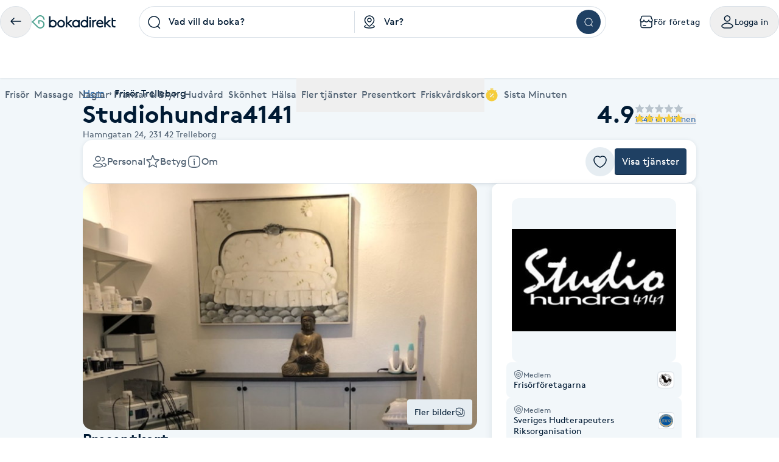

--- FILE ---
content_type: text/html; charset=utf-8
request_url: https://www.bokadirekt.se/places/studiohundra4141-40503
body_size: 43399
content:
<!doctype html><html lang="sv-SE" class="screen-desktop"><head><link rel="preconnect" href="https://cdn.bokadirekt.se" /><link rel="preload" href="https://cdn.bokadirekt.se/ucdn/d2dc6e22-c552-4a1f-aea8-29bcfa51f4c3/-/quality/better/-/scale_crop/325x303/smart/studiohundra4141-1" as="image" media="(max-width: 325px)" fetchpriority="high" /><link rel="preload" href="https://cdn.bokadirekt.se/ucdn/d2dc6e22-c552-4a1f-aea8-29bcfa51f4c3/-/quality/better/-/scale_crop/666x416/smart/studiohundra4141-1" as="image" media="(min-width: 326px)" fetchpriority="high" /><meta charset="utf-8"/><meta name="viewport" content="width=device-width,initial-scale=1,minimum-scale=1,viewport-fit=cover"/><link rel="manifest" href="/manifest.json" crossorigin="use-credentials"/><link rel="shortcut icon" href="/favicon.ico"/><link rel="apple-touch-icon" sizes="57x57" href="/images/apple-icon-57x57.png"/><link rel="apple-touch-icon" sizes="60x60" href="/images/apple-icon-60x60.png"/><link rel="apple-touch-icon" sizes="72x72" href="/images/apple-icon-72x72.png"/><link rel="apple-touch-icon" sizes="76x76" href="/images/apple-icon-76x76.png"/><link rel="apple-touch-icon" sizes="114x114" href="/images/apple-icon-114x114.png"/><link rel="apple-touch-icon" sizes="120x120" href="/images/apple-icon-120x120.png"/><link rel="apple-touch-icon" sizes="144x144" href="/images/apple-icon-144x144.png"/><link rel="apple-touch-icon" sizes="152x152" href="/images/apple-icon-152x152.png"/><link rel="apple-touch-icon" sizes="180x180" href="/images/apple-icon-180x180.png"/><link rel="icon" type="image/png" sizes="192x192" href="/images/android-icon-192x192.png"/><link rel="icon" type="image/png" sizes="32x32" href="/images/favicon-32x32.png"/><link rel="icon" type="image/png" sizes="96x96" href="/images/favicon-96x96.png"/><link rel="icon" type="image/png" sizes="16x16" href="/images/favicon-16x16.png"/><meta name="msapplication-TileColor" content="#ffffff"/><meta name="msapplication-TileImage" content="/images/ms-icon-144x144.png"/><meta name="theme-color" content="#ffffff"/><meta name="apple-itunes-app" content="app-id=1449704181, affiliate-data=ct=smartbanner&pt=119648691"/><meta http-equiv="cache-control" content="max-age=0"/><meta http-equiv="cache-control" content="no-cache"/><meta http-equiv="expires" content="0"/><meta http-equiv="expires" content="Tue, 01 Jan 1980 1:00:00 GMT"/><meta http-equiv="pragma" content="no-cache"/><title data-react-helmet="true">Studiohundra4141, Trelleborg - Bokadirekt</title><meta data-react-helmet="true" name="description" content="Hej! Vad kul att du hittat till vår salong. Har du frågor eller  undrar över något går det bra att höra av er på 07340-14141 så hjälper jag dig gärna. Pres"/><meta data-react-helmet="true" name="keywords" content="Studiohundra4141, Trelleborg, Ansiktsbehandling 60 minuter, Ansiktsbehandling 75 minuter, MPicaut Koppningsbehandling, MPicaut Brightning ansiktsbehandling, Höstboost, Dermalogica PRO C-vitamin , Dermalogica PROSkin 30 minuter , Acnebehandling, Dermalogica PRO Calm, Ungdomsbehandling ( upp till 20år ), Dermalogica PRO Firm , Radiofrekvens behandling, Radiofrekvensbehandling kur på 3 behandlingar, Dermalogica PRO Eye Flash, Bryn plockning eller vaxning, Färgning av Bryn (brynplock ingår), Färgning av Fransar och Bryn ( plockning ingår ), Färgning av Fransar, TILLVAL: Färgning av Fransar, TILLVAL: Färgning av Bryn, TILLVAL: Färgning av Fransar och Bryn, TILLVAL! Pro Eye Flash, TILLVAL! Handinpackning, Lashlift &amp; Browlift, Lashlift inkl Färgning, Browlift inkl färgning , Vaxning överläpp , Vaxning överläpp o haka, Vaxning halv ben, Vaxning hela ben, Vaxning bikini eller armhåla, Klippning lång hår ink. Tvätt&amp;styling, Klippning medellångt hår. ink. tvätt&amp;styling, Klippning kort hår. Ink. tvätt&amp;styling, Quick fix, Barnklippning 0-7 år, Tvätt&amp;fön lyx, Tvätt&amp;fön basic, Färg/Toning kort hår/utväxt , Nyansering, Färg/toning medellångt hår, Färg/toning långt hår, Klipp &amp; färg/toning kort hår/utväxt, Klipp&amp;färg/toning medellång hår, Klipp&amp;färg/toning långt hår, Balayage, medellångt hår, Balayage, långt hår, Hairtalk / Bhbd konsultation, Hairtalk extensions/ Bhbd, omsättning, Hairtalk extensions/ Bhbd, uttag, Folieslingor, kort hår, Folieslingor medellångt hår, Folieslingor lång hår, Folieslingor långt hår ink. klippning, Folieslingor medellångt hår ink. klippning, Folieslingor kort hår ink. klippning, Bruduppsättning, Makeup Bröllop, Makeup Fest, Makeup rådgivning, Permanent ink. klippning, Barnklippning 7-12 år"/><meta data-react-helmet="true" property="og:url" content="https://www.bokadirekt.se/places/studiohundra4141-40503"/><meta data-react-helmet="true" property="og:title" content="Studiohundra4141, Trelleborg - Bokadirekt"/><meta data-react-helmet="true" property="og:description" content="Hej! Vad kul att du hittat till vår salong. Har du frågor eller  undrar över något går det bra att höra av er på 07340-14141 så hjälper jag dig gärna. Pres"/><meta data-react-helmet="true" property="og:site_name" content="Bokadirekt"/><meta data-react-helmet="true" property="og:locale" content="sv_SE"/><meta data-react-helmet="true" property="og:image" content="https://cdn.bokadirekt.se/ucdn/5edaf795-eb83-4225-881d-8c97f6a181eb/"/><meta data-react-helmet="true" property="og:image" content="https://cdn.bokadirekt.se/ucdn/d2dc6e22-c552-4a1f-aea8-29bcfa51f4c3/"/><meta data-react-helmet="true" property="og:image" content="https://cdn.bokadirekt.se/ucdn/22f71dd3-3344-4a71-be92-2802073d0ec6/-/crop/886x887/0,97/-/preview/"/><meta data-react-helmet="true" property="og:image" content="https://cdn.bokadirekt.se/ucdn/4370eab0-18f7-4d29-9d27-26feddb3ac9e/-/crop/886x887/0,53/-/preview/"/><meta data-react-helmet="true" property="og:image" content="https://cdn.bokadirekt.se/ucdn/9488c6fb-eb00-4e1c-9d05-ff4837aa99a3/-/crop/547x547/0,208/-/preview/"/><meta data-react-helmet="true" property="og:image" content="https://cdn.bokadirekt.se/ucdn/6efdfccb-3dd0-4962-95f9-056ae07b9d35/-/crop/860x861/276,0/-/preview/"/><meta data-react-helmet="true" property="og:image" content="https://cdn.bokadirekt.se/ucdn/c2b5a4f5-9eb0-44ea-9092-b725ff897b88/-/crop/677x677/3,0/-/preview/"/><meta data-react-helmet="true" property="og:image" content="https://cdn.bokadirekt.se/ucdn/ae696d40-06c5-46e4-aec2-cfe999125f83/-/crop/884x884/6,96/-/preview/"/><meta data-react-helmet="true" property="og:image" content="https://cdn.bokadirekt.se/ucdn/f014e0cb-c224-4cad-baf1-f1318139f0fa/-/crop/1277x1279/3,0/-/preview/"/><meta data-react-helmet="true" name="og:type" content="business.business"/><meta data-react-helmet="true" name="business:contact_data:street_address" content="Hamngatan 24, Trelleborg"/><meta data-react-helmet="true" name="business:contact_data:postal_code" content="231 42"/><meta data-react-helmet="true" name="business:contact_data:locality" content="Trelleborg"/><meta data-react-helmet="true" name="business:contact_data:country_name" content="Sverige"/><meta data-react-helmet="true" name="place:location:latitude" content="55.3735"/><meta data-react-helmet="true" name="place:location:longitude" content="13.1547"/><meta data-react-helmet="true" name="business:contact_data:phone_number" content="0734014141"/><meta data-react-helmet="true" name="twitter:card" content="summary_large_image"/><meta data-react-helmet="true" name="twitter:site" content="@bokadirekt"/><meta data-react-helmet="true" name="robots" content="index, follow"/><link data-react-helmet="true" rel="canonical" href="https://www.bokadirekt.se/places/studiohundra4141-40503"/><meta name="google" content="nositelinkssearchbox"/><link rel="preload" href="/fonts/brown-regular.woff" as="font" type="font/woff2" crossorigin/><link rel="preload" href="/fonts/brown-bold.woff" as="font" type="font/woff2" crossorigin/><link rel="preload" href="/fonts/gibson-regular.woff" as="font" type="font/woff2" crossorigin/><link rel="preload" href="/fonts/gibson-bold.woff" as="font" type="font/woff2" crossorigin/><link rel="preload" href="/fonts/gibson-semibold.woff" as="font" type="font/woff2" crossorigin/><link rel="preload" href="/fonts/DigitalNumbers-Regular.woff" as="font" type="font/woff2" crossorigin/><link rel="preconnect" href="https://www.googletagmanager.com"/><link rel="preconnect" href="https://api.amplitude.com"/><link rel="preconnect" href="https://cdn.bokadirekt.se"/><link rel="preconnect" href="https://cdn.amplitude.com"/><link rel="preconnect" href="https://connect.facebook.net"/><link rel="preconnect" href="https://pro.ip-api.com"/><link rel="preconnect" href="https://stats.g.doubleclick.net"/><link rel="preconnect" href="https://www.google.com"/><link rel="preconnect" href="https://www.google.se"/><script>function gtag(){dataLayer.push(arguments)}function getCookie(a){const e=document.cookie.split("; ");for(const t of e){const[e,n]=t.split("=");if(e===a)return n}return!1}window.dataLayer=window.dataLayer||[];const trackingConsent="Analytics"===getCookie("BokadirektCookiePreferencesMP");trackingConsent?gtag("consent","update",{ad_user_data:"granted",ad_personalization:"granted",ad_storage:"granted",analytics_storage:"granted"}):gtag("consent","default",{ad_user_data:"denied",ad_personalization:"denied",ad_storage:"denied",analytics_storage:"denied"}),gtag("js",new Date)</script><link rel="stylesheet" id="boka-style" href="/css/web.css?176915583313" media="screen"/><link href="/static/css/main.4a42b8471b37832495db.css" rel="stylesheet"><link href="/static/css/tailwind.5383292777d13a639879.css" rel="stylesheet"><script src="/js/no-pollution.js"></script><script>!function(e,n,t,o,c,s,a){e.fbq||(c=e.fbq=function(){c.callMethod?c.callMethod.apply(c,arguments):c.queue.push(arguments)},e._fbq||(e._fbq=c),c.push=c,c.loaded=!0,c.version="2.0",c.queue=[],(s=n.createElement(t)).async=!0,s.src="https://connect.facebook.net/en_US/fbevents.js",(a=n.getElementsByTagName(t)[0]).parentNode.insertBefore(s,a))}(window,document,"script")</script><script data-react-helmet="true" type="application/ld+json">{"@context":"https://schema.org","@type":"LocalBusiness","name":"Studiohundra4141","address":{"@type":"PostalAddress","streetAddress":"Hamngatan 24","postalCode":"231 42","addressLocality":"Trelleborg"},"review":[{"@type":"Review","author":{"@type":"Person","name":"Laila P."},"publisher":{"@type":"Organization","name":"Bokadirekt","url":"https://www.bokadirekt.se"},"provider":{"@type":"LocalBusiness","name":"Studiohundra4141","url":"https://www.bokadirekt.se/places/studiohundra4141-40503"},"datePublished":"2026-01-22T15:27:47.000Z","reviewBody":"Jätteduktig och så blir det lite socialt oxå.","reviewRating":{"@type":"Rating","ratingValue":5,"bestRating":5,"worstRating":1}},{"@type":"Review","author":{"@type":"Person","name":"Sofie B."},"publisher":{"@type":"Organization","name":"Bokadirekt","url":"https://www.bokadirekt.se"},"provider":{"@type":"LocalBusiness","name":"Studiohundra4141","url":"https://www.bokadirekt.se/places/studiohundra4141-40503"},"datePublished":"2026-01-21T19:55:42.000Z","reviewBody":"Trevlig och duktig! Blev så nöjd! ","reviewRating":{"@type":"Rating","ratingValue":5,"bestRating":5,"worstRating":1}},{"@type":"Review","author":{"@type":"Person","name":"Lotta F."},"publisher":{"@type":"Organization","name":"Bokadirekt","url":"https://www.bokadirekt.se"},"provider":{"@type":"LocalBusiness","name":"Studiohundra4141","url":"https://www.bokadirekt.se/places/studiohundra4141-40503"},"datePublished":"2026-01-14T15:58:46.000Z","reviewBody":"Känner mig alltid nöjd, både med det sociala och klippningen mm. Amanda är alltid glad och possitiv.","reviewRating":{"@type":"Rating","ratingValue":5,"bestRating":5,"worstRating":1}},{"@type":"Review","author":{"@type":"Person","name":"Monica L."},"publisher":{"@type":"Organization","name":"Bokadirekt","url":"https://www.bokadirekt.se"},"provider":{"@type":"LocalBusiness","name":"Studiohundra4141","url":"https://www.bokadirekt.se/places/studiohundra4141-40503"},"datePublished":"2026-01-13T14:47:16.000Z","reviewBody":"Alltid trevligt att gå till Amanda","reviewRating":{"@type":"Rating","ratingValue":5,"bestRating":5,"worstRating":1}}],"aggregateRating":{"@type":"AggregateRating","reviewCount":1440,"bestRating":5,"worstRating":1,"ratingValue":4.9},"geo":{"@type":"GeoCoordinates","latitude":55.3735,"longitude":13.1547},"url":"www.studiohundra4141.se","email":"studiohundra4141@gmail.com","telephone":"0734014141","description":"Hej! Vad kul att du hittat till vår salong. Har du frågor eller  undrar över något går det bra att höra av er på 07340-14141 så hjälper jag dig gärna. Presentkorten som köps online gäller på hudvård hos Anette, Fotvård Pia och hos vår frisör Amanda T, Amanda I, Caroline\\n Varmt välkommen!"}</script><script data-react-helmet="true" type="application/ld+json">{"@context":"https://schema.org","@type":"BreadcrumbList","itemListElement":[{"@type":"ListItem","position":1,"name":"Hem","item":"https://www.bokadirekt.se/"},{"@type":"ListItem","position":2,"name":"Frisör Trelleborg","item":"https://www.bokadirekt.se/fris%C3%B6r/trelleborg"}]}</script><script defer="defer" src="/static/js/main.81ce0f15.js"></script><script defer="defer" src="/static/js/tailwind.31d6cfe0.js"></script></head><body><noscript>You need to enable JavaScript to run this app.</noscript><div id="root"><div class="App" style="visibility:visible"><!--$--><div class="bg-surface_mp"><header><div class="shadow-xs bg-surface_l2 !fixed top-0 w-full" style="z-index:100"><div class="@container mx-auto max-w-screen-2xl relative"><div class="container-layout__inner"><div class="gap-md bg-surface_l2 flex items-center justify-between" style="height:72px"><div class="gap-sm flex flex-shrink-0 items-center"><button class="items-center rounded-full inline-flex justify-center gap-xs relative border-border_regular border text-fg_primary hover:bg-bg_secondary focus-within:ring-border_focus outline-none focus-within:ring-[3px] active:bg-bg_info_bold active:border-border_focus active:text-fg_alwaysLight" style="min-width:52px;height:52px" aria-label="Tillbaka"><img src="/images/icons/back.svg" style="width:24px;height:24px" class="filter_fg_primary my-xxs" alt=""/></button><a aria-label="Bokadirekt" class="hidden lg:block" href="/"><img src="/images/logotypes/logo.svg" style="height:22px" class="not-sr-only" alt="Bokadirekt"/></a></div><div class="mx-auto w-full max-w-3xl"><div class="group flex items-stretch"><div class="grid w-full grid-cols-2"><div class="relative"><div role="combobox" aria-haspopup="listbox" aria-owns="react-autowhatever-keyword-autosuggest" aria-expanded="false" class="relative w-full"><div class="outline-none"><div class="space-x-sm px-sm relative flex items-center border border-border_regular group-hover:border-border_bold group-hover:bg-surface_l4 h-[52px] bg-surface_l2 rounded-bl-full rounded-tl-full border-r-0"><div class="z-10 min-w-[24px] flex-shrink-0"><img src="/images/icons/search.svg" style="width:24px;height:24px" class="filter_black-900" alt=""/></div><div class="py-xs z-10 flex w-full flex-col"><input type="search" autoComplete="off" aria-autocomplete="list" aria-controls="react-autowhatever-keyword-autosuggest" placeholder="Vad vill du boka?" class="w-full text-ellipsis bg-transparent placeholder-fg_primary" value=""/></div></div><div class="-z-1 right-xxs pointer-events-none absolute inset-[1px] rounded-full"></div></div><div id="react-autowhatever-keyword-autosuggest" role="listbox" class="absolute w-full right-0 left-0 max-h-[550px]"></div></div><div class="bg-border_regular bottom-xs top-xs absolute right-0 w-[1px]"></div></div><div role="combobox" aria-haspopup="listbox" aria-owns="react-autowhatever-location-autosuggest" aria-expanded="false" class="relative w-full"><div class="outline-none"><div class="space-x-sm px-sm relative flex items-center border border-border_regular group-hover:border-border_bold group-hover:bg-surface_l4 h-[52px] bg-surface_l2 border-l-0 border-r-0"><div class="z-10 min-w-[24px] flex-shrink-0"><img src="/images/icons/location.svg" style="width:24px;height:24px" class="filter_black-900" alt=""/></div><div class="py-xs z-10 flex w-full flex-col"><input type="search" autoComplete="off" aria-autocomplete="list" aria-controls="react-autowhatever-location-autosuggest" placeholder="Var?" class="w-full text-ellipsis bg-transparent placeholder-fg_primary" value=""/></div></div><div class="-z-1 right-xxs pointer-events-none absolute inset-[1px] rounded-full"></div></div><div id="react-autowhatever-location-autosuggest" role="listbox" class="absolute w-full right-0 left-0 max-h-[550px]"></div></div></div><div class="border-border_regular group-hover:border-border_bold group-hover:bg-surface_l4 h-[52px] bg-surface_l2 px-xs flex h-auto items-center justify-center rounded-br-full rounded-tr-full border border-l-0"><button class="undefined undefined undefined  flex items-center justify-center rounded-full text-sm hover:bg-bg_primary_hover text-fg_primary_inverse bg-bg_primary" style="width:40px;height:40px"><span class="undefined undefined"><img src="/images/icons/search.svg" style="width:16px;height:16px;filter:invert(1)" aria-label="Sök" class="filter_black-900" alt=""/></span></button></div></div></div><div class="gap-xs flex flex-shrink-0 items-center" aria-label="Användarpanel" role="navigation"><a href="https://business.bokadirekt.se/" class="items-center rounded-full justify-center gap-xs relative border-border_regular border text-fg_primary hover:bg-bg_secondary focus-within:ring-border_focus outline-none focus-within:ring-[3px] hidden min-[1280px]:inline-flex py-xs px-md active:bg-bg_info_bold active:border-border_focus active:text-fg_alwaysLight border-none" style="min-width:52px;height:52px"><img src="/images/icons/shop-alt.svg" style="width:24px;height:24px" class="filter_fg_primary my-xxs" alt=""/><small class="text-m text-current">För företag</small></a><button class="items-center rounded-full inline-flex justify-center gap-xs relative border-border_regular border text-fg_primary hover:bg-bg_secondary focus-within:ring-border_focus outline-none focus-within:ring-[3px] py-xs px-md active:bg-bg_info_bold active:border-border_focus active:text-fg_alwaysLight" style="min-width:52px;height:52px" controls="" aria-expanded="false" aria-haspopup="true"><img src="/images/icons/user.svg" style="width:24px;height:24px" class="filter_fg_primary my-xxs" alt=""/><small class="text-m text-current">Logga in</small></button></div></div><div class="relative z-10 w-full" id="account-navigation-popover-container" role="menu" hidden=""></div><div class="relative z-10 w-full" id="login-popover-container" role="menu" hidden=""></div><div class="relative"><div class="w-full duration-200" style="height:56px"></div><div class="bg-surface-l2 absolute inset-0 duration-200" style="transform:translateY(0px)"><nav class="relative w-full" aria-label="Huvudnavigation kategorier"><div class="pointer-events-none absolute left-0 top-0 z-10 flex h-full w-12 items-center justify-center transition-all duration-100 bg-gradient-to-r from-white via-white/60 to-white/0 opacity-0"></div><ul class="gap-x-lg no-scrollbar flex w-full items-center overflow-x-scroll min-[588px]:justify-between"><li class="relative flex-shrink-0 hidden max-[767px]:inline-flex"><button type="button" class="space-x-xs flex h-[56px] cursor-pointer items-center outline-none text-fg_secondary" aria-controls="" aria-expanded="false"><img src="/images/icons/menu.svg" style="width:24px;height:24px;filter:var(--filter-color-fg-secondary)" class="filter_fg_secondary block min-[768px]:hidden" alt=""/><span data-label="Kategorier" class="text-m md:text-l">Kategorier</span></button></li><li class="relative flex-shrink-0 hidden min-[768px]:inline-flex"><a class="space-x-xs flex h-[56px] cursor-pointer items-center outline-none text-fg_secondary focus:tab-selected focus:text-bg_primary" href="/Frisör/hela_sverige"><img src="/images/icons/barber-scissors.svg" style="width:24px;height:24px;filter:var(--filter-color-fg-secondary)" class="filter_fg_secondary block min-[768px]:hidden" alt=""/><span data-label="Frisör" class="text-m md:text-l">Frisör</span></a><button type="button" class="space-x-xs flex h-[56px] cursor-pointer items-center outline-none text-fg_secondary border-border_selected pointer-events-none absolute inset-0 focus:border-2" aria-controls="" aria-label="Frisör, Meny" aria-expanded="false"></button></li><li class="relative flex-shrink-0 hidden min-[768px]:inline-flex"><a class="space-x-xs flex h-[56px] cursor-pointer items-center outline-none text-fg_secondary focus:tab-selected focus:text-bg_primary" href="/Massage/hela_sverige"><img src="/images/icons/massage.svg" style="width:24px;height:24px;filter:var(--filter-color-fg-secondary)" class="filter_fg_secondary block min-[768px]:hidden" alt=""/><span data-label="Massage" class="text-m md:text-l">Massage</span></a><button type="button" class="space-x-xs flex h-[56px] cursor-pointer items-center outline-none text-fg_secondary border-border_selected pointer-events-none absolute inset-0 focus:border-2" aria-controls="" aria-label="Massage, Meny" aria-expanded="false"></button></li><li class="relative flex-shrink-0 hidden min-[768px]:inline-flex"><a class="space-x-xs flex h-[56px] cursor-pointer items-center outline-none text-fg_secondary focus:tab-selected focus:text-bg_primary" href="/Naglar/hela_sverige"><img src="/images/icons/nails.svg" style="width:24px;height:24px;filter:var(--filter-color-fg-secondary)" class="filter_fg_secondary block min-[768px]:hidden" alt=""/><span data-label="Naglar" class="text-m md:text-l">Naglar</span></a><button type="button" class="space-x-xs flex h-[56px] cursor-pointer items-center outline-none text-fg_secondary border-border_selected pointer-events-none absolute inset-0 focus:border-2" aria-controls="" aria-label="Naglar, Meny" aria-expanded="false"></button></li><li class="relative flex-shrink-0 hidden min-[912px]:inline-flex"><a class="space-x-xs flex h-[56px] cursor-pointer items-center outline-none text-fg_secondary focus:tab-selected focus:text-bg_primary" href="/Fransar/hela_sverige"><img src="/images/icons/lashes.svg" style="width:24px;height:24px;filter:var(--filter-color-fg-secondary)" class="filter_fg_secondary block min-[768px]:hidden" alt=""/><span data-label="Fransar &amp; Bryn" class="text-m md:text-l">Fransar &amp; Bryn</span></a><button type="button" class="space-x-xs flex h-[56px] cursor-pointer items-center outline-none text-fg_secondary border-border_selected pointer-events-none absolute inset-0 focus:border-2" aria-controls="" aria-label="Fransar &amp; Bryn, Meny" aria-expanded="false"></button></li><li class="relative flex-shrink-0 hidden min-[1280px]:inline-flex"><a class="space-x-xs flex h-[56px] cursor-pointer items-center outline-none text-fg_secondary focus:tab-selected focus:text-bg_primary" href="/Hudvård/hela_sverige"><img src="/images/icons/skincare.svg" style="width:24px;height:24px;filter:var(--filter-color-fg-secondary)" class="filter_fg_secondary block min-[768px]:hidden" alt=""/><span data-label="Hudvård" class="text-m md:text-l">Hudvård</span></a><button type="button" class="space-x-xs flex h-[56px] cursor-pointer items-center outline-none text-fg_secondary border-border_selected pointer-events-none absolute inset-0 focus:border-2" aria-controls="" aria-label="Hudvård, Meny" aria-expanded="false"></button></li><li class="relative flex-shrink-0 hidden min-[1280px]:inline-flex"><a class="space-x-xs flex h-[56px] cursor-pointer items-center outline-none text-fg_secondary focus:tab-selected focus:text-bg_primary" href="/Skönhet/hela_sverige"><img src="/images/icons/beauty.svg" style="width:24px;height:24px;filter:var(--filter-color-fg-secondary)" class="filter_fg_secondary block min-[768px]:hidden" alt=""/><span data-label="Skönhet" class="text-m md:text-l">Skönhet</span></a><button type="button" class="space-x-xs flex h-[56px] cursor-pointer items-center outline-none text-fg_secondary border-border_selected pointer-events-none absolute inset-0 focus:border-2" aria-controls="" aria-label="Skönhet, Meny" aria-expanded="false"></button></li><li class="relative flex-shrink-0 hidden min-[1280px]:inline-flex"><a class="space-x-xs flex h-[56px] cursor-pointer items-center outline-none text-fg_secondary focus:tab-selected focus:text-bg_primary" href="/Hälsa/hela_sverige"><img src="/images/icons/healthcare.svg" style="width:24px;height:24px;filter:var(--filter-color-fg-secondary)" class="filter_fg_secondary block min-[768px]:hidden" alt=""/><span data-label="Hälsa" class="text-m md:text-l">Hälsa</span></a><button type="button" class="space-x-xs flex h-[56px] cursor-pointer items-center outline-none text-fg_secondary border-border_selected pointer-events-none absolute inset-0 focus:border-2" aria-controls="" aria-label="Hälsa, Meny" aria-expanded="false"></button></li><li class="relative flex-shrink-0 hidden min-[768px]:inline-flex"><button type="button" class="space-x-xs flex h-[56px] cursor-pointer items-center outline-none text-fg_secondary" aria-controls="" aria-expanded="false"><img src="/images/icons/tags.svg" style="width:24px;height:24px;filter:var(--filter-color-fg-secondary)" class="filter_fg_secondary block min-[768px]:hidden" alt=""/><span data-label="Fler tjänster" class="text-m md:text-l">Fler tjänster</span></button></li><li class="relative flex-shrink-0 hidden min-[393px]:inline-flex"><button type="button" class="space-x-xs flex h-[56px] cursor-pointer items-center outline-none text-fg_secondary" aria-controls="" aria-expanded="false"><img src="/images/icons/gift-card.svg" style="width:24px;height:24px;filter:var(--filter-color-fg-secondary)" class="filter_fg_secondary block min-[768px]:hidden" alt=""/><span data-label="Presentkort" class="text-m md:text-l">Presentkort</span></button></li><li class="relative flex-shrink-0 hidden min-[588px]:inline-flex"><button type="button" class="space-x-xs flex h-[56px] cursor-pointer items-center outline-none text-fg_secondary" aria-controls="" aria-expanded="false"><img src="/images/icons/wellness-card.svg" style="width:24px;height:24px;filter:var(--filter-color-fg-secondary)" class="filter_fg_secondary block min-[768px]:hidden" alt=""/><span data-label="Friskvårdskort" class="text-m md:text-l">Friskvårdskort</span></button></li><li class="relative flex-shrink-0"><a class="space-x-xs flex h-[56px] cursor-pointer items-center outline-none text-fg_secondary focus:tab-selected focus:text-bg_primary" href="/sistaminuten/vad/hela_sverige"><img src="/images/icons/smt-filled.svg" style="width:24px;height:24px;filter:var(--filter-color-bg-accent-5)" class="filter_bg_accent_5" alt=""/><span data-label="Sista Minuten" class="text-m md:text-l">Sista Minuten</span></a><button type="button" class="space-x-xs flex h-[56px] cursor-pointer items-center outline-none text-fg_secondary border-border_selected pointer-events-none absolute inset-0 focus:border-2" aria-controls="" aria-label="features.mega-menu.MegaMenu.category-toggle.aria-label.sista_minuten" aria-expanded="false"></button></li></ul><nav id="" class="mega-menu-navigation-container"><style>
  .mega-menu-categories-category {
    /* Fallback for older browsers (uses 100vh) */
    max-height: calc(100vh - 128px - env(safe-area-inset-bottom) - env(safe-area-inset-top) - 60px);

    /* overrides the above if supported */
    max-height: calc(100dvh - 128px - env(safe-area-inset-bottom) - env(safe-area-inset-top) - 60px);
  }
</style><nav id="category-hairdresser" class="container-layout overflow-y-auto bg-surface_l2 rounded-bl-md rounded-br-md border-border_regular absolute inset-0 h-0 -z-10 mega-menu-categories-category flex flex-col w-full xl:grid xl:grid-cols-[1fr_2fr]" tabindex="-1" aria-label="Frisör underkategorier"><div class="gap-xl mb-3xl flex w-full flex-1 flex-col items-start md:flex-row md:justify-between xl:flex-col xl:justify-normal"><div class="space-y-md flex max-w-[400px] flex-col"><h2 class="text-h-l sm:text-h-2xl text-fg_primary font-semibold">Frisör</h2><p class="text-l text-fg_secondary">Boka klippning, färg, balayage eller barberare - allt för ditt hår på ett ställe.</p></div><a class="undefined undefined undefined undefined inline-flex items-center justify-center text-m rounded-xs gap-x-xs text-fg_primary_inverse bg-bg_primary hover:bg-bg_primary_hover p-sm" href="/Fris%C3%B6r/N%C3%A4ra%20mig"><span class=""><img src="/images/icons/search.svg" style="width:24px;height:24px" class="filter_fg_primary_inverse" alt=""/></span>Frisör nära mig</a></div><div class="gap-2xl md:gap-5xl flex flex-col md:flex-row"><section class="flex flex-col gap-xl"><div class="gap-xs flex flex-col md:flex-row"><img src="/images/icons/tags.svg" style="width:24px;height:24px" class="filter_fg_primary hidden md:block" alt=""/><h2 class="text-h-xxs md:text-h-s text-fg_secondary md:text-fg_primary uppercase md:normal-case">Populära tjänster</h2></div><ul class="gap-x-3xl md:pl-3xl grid grid-cols-2 sm:flex"><li class="flex flex-col"><a tabindex="-1" class="leading-[40px] text-fg_link hover:text-fg_link_hover hover:underline disabled:fg-disabled active:fg-link_pressed outline-none focus:underline focus:text-fg_link_hover block w-full overflow-hidden overflow-ellipsis whitespace-nowrap" style="height:40px" href="/Klippning/hela_sverige">Klippning</a><a tabindex="-1" class="leading-[40px] text-fg_link hover:text-fg_link_hover hover:underline disabled:fg-disabled active:fg-link_pressed outline-none focus:underline focus:text-fg_link_hover block w-full overflow-hidden overflow-ellipsis whitespace-nowrap" style="height:40px" href="/Herrklippning/hela_sverige">Herrklippning</a><a tabindex="-1" class="leading-[40px] text-fg_link hover:text-fg_link_hover hover:underline disabled:fg-disabled active:fg-link_pressed outline-none focus:underline focus:text-fg_link_hover block w-full overflow-hidden overflow-ellipsis whitespace-nowrap" style="height:40px" href="/Slingor/hela_sverige">Slingor</a><a tabindex="-1" class="leading-[40px] text-fg_link hover:text-fg_link_hover hover:underline disabled:fg-disabled active:fg-link_pressed outline-none focus:underline focus:text-fg_link_hover block w-full overflow-hidden overflow-ellipsis whitespace-nowrap" style="height:40px" href="/H%C3%A5rf%C3%B6rl%C3%A4ngning/hela_sverige">Hårförlängning</a><a tabindex="-1" class="leading-[40px] text-fg_link hover:text-fg_link_hover hover:underline disabled:fg-disabled active:fg-link_pressed outline-none focus:underline focus:text-fg_link_hover block w-full overflow-hidden overflow-ellipsis whitespace-nowrap" style="height:40px" href="/Barberare/hela_sverige">Barberare</a></li><li class="flex flex-col"><a tabindex="-1" class="leading-[40px] text-fg_link hover:text-fg_link_hover hover:underline disabled:fg-disabled active:fg-link_pressed outline-none focus:underline focus:text-fg_link_hover block w-full overflow-hidden overflow-ellipsis whitespace-nowrap" style="height:40px" href="/Barnklippning/hela_sverige">Barnklippning</a><a tabindex="-1" class="leading-[40px] text-fg_link hover:text-fg_link_hover hover:underline disabled:fg-disabled active:fg-link_pressed outline-none focus:underline focus:text-fg_link_hover block w-full overflow-hidden overflow-ellipsis whitespace-nowrap" style="height:40px" href="/Balayage/hela_sverige">Balayage</a><a tabindex="-1" class="leading-[40px] text-fg_link hover:text-fg_link_hover hover:underline disabled:fg-disabled active:fg-link_pressed outline-none focus:underline focus:text-fg_link_hover block w-full overflow-hidden overflow-ellipsis whitespace-nowrap" style="height:40px" href="/Keratin/hela_sverige">Keratin</a><a tabindex="-1" class="leading-[40px] text-fg_link hover:text-fg_link_hover hover:underline disabled:fg-disabled active:fg-link_pressed outline-none focus:underline focus:text-fg_link_hover block w-full overflow-hidden overflow-ellipsis whitespace-nowrap" style="height:40px" href="/Olaplex/hela_sverige">Olaplex</a></li></ul></section><section class="flex flex-col gap-xl"><div class="gap-xs flex flex-col md:flex-row"><img src="/images/icons/search-check.svg" style="width:24px;height:24px" class="filter_fg_primary hidden md:block" alt=""/><h2 class="text-h-xxs md:text-h-s text-fg_secondary md:text-fg_primary uppercase md:normal-case">Populära sökningar</h2></div><ul class="gap-x-3xl md:pl-3xl grid grid-cols-2 sm:flex"><li class="flex flex-col"><a tabindex="-1" class="leading-[40px] text-fg_link hover:text-fg_link_hover hover:underline disabled:fg-disabled active:fg-link_pressed outline-none focus:underline focus:text-fg_link_hover block w-full overflow-hidden overflow-ellipsis whitespace-nowrap" style="height:40px" href="/fris%C3%B6r/N%C3%A4ra%20mig">Frisör nära mig</a><a tabindex="-1" class="leading-[40px] text-fg_link hover:text-fg_link_hover hover:underline disabled:fg-disabled active:fg-link_pressed outline-none focus:underline focus:text-fg_link_hover block w-full overflow-hidden overflow-ellipsis whitespace-nowrap" style="height:40px" href="/fris%C3%B6r/Stockholm">Frisör Stockholm</a><a tabindex="-1" class="leading-[40px] text-fg_link hover:text-fg_link_hover hover:underline disabled:fg-disabled active:fg-link_pressed outline-none focus:underline focus:text-fg_link_hover block w-full overflow-hidden overflow-ellipsis whitespace-nowrap" style="height:40px" href="/Fris%C3%B6r/G%C3%B6teborg">Frisör Göteborg</a><a tabindex="-1" class="leading-[40px] text-fg_link hover:text-fg_link_hover hover:underline disabled:fg-disabled active:fg-link_pressed outline-none focus:underline focus:text-fg_link_hover block w-full overflow-hidden overflow-ellipsis whitespace-nowrap" style="height:40px" href="/Fris%C3%B6r/Malm%C3%B6">Frisör Malmö</a><a tabindex="-1" class="leading-[40px] text-fg_link hover:text-fg_link_hover hover:underline disabled:fg-disabled active:fg-link_pressed outline-none focus:underline focus:text-fg_link_hover block w-full overflow-hidden overflow-ellipsis whitespace-nowrap" style="height:40px" href="/Fris%C3%B6r/Uppsala">Frisör Uppsala</a></li><li class="flex flex-col"><a tabindex="-1" class="leading-[40px] text-fg_link hover:text-fg_link_hover hover:underline disabled:fg-disabled active:fg-link_pressed outline-none focus:underline focus:text-fg_link_hover block w-full overflow-hidden overflow-ellipsis whitespace-nowrap" style="height:40px" href="/Fris%C3%B6r/V%C3%A4ster%C3%A5s">Frisör Västerås</a><a tabindex="-1" class="leading-[40px] text-fg_link hover:text-fg_link_hover hover:underline disabled:fg-disabled active:fg-link_pressed outline-none focus:underline focus:text-fg_link_hover block w-full overflow-hidden overflow-ellipsis whitespace-nowrap" style="height:40px" href="/Fris%C3%B6r/%C3%96rebro">Frisör Örebro</a><a tabindex="-1" class="leading-[40px] text-fg_link hover:text-fg_link_hover hover:underline disabled:fg-disabled active:fg-link_pressed outline-none focus:underline focus:text-fg_link_hover block w-full overflow-hidden overflow-ellipsis whitespace-nowrap" style="height:40px" href="/Fris%C3%B6r/Link%C3%B6ping">Frisör Linköping</a><a tabindex="-1" class="leading-[40px] text-fg_link hover:text-fg_link_hover hover:underline disabled:fg-disabled active:fg-link_pressed outline-none focus:underline focus:text-fg_link_hover block w-full overflow-hidden overflow-ellipsis whitespace-nowrap" style="height:40px" href="/Fris%C3%B6r/J%C3%B6nk%C3%B6ping">Frisör Jönköping</a></li></ul></section></div></nav><nav id="category-massage" class="container-layout overflow-y-auto bg-surface_l2 rounded-bl-md rounded-br-md border-border_regular absolute inset-0 h-0 -z-10 mega-menu-categories-category flex flex-col w-full xl:grid xl:grid-cols-[1fr_2fr]" tabindex="-1" aria-label="Massage underkategorier"><div class="gap-xl mb-3xl flex w-full flex-1 flex-col items-start md:flex-row md:justify-between xl:flex-col xl:justify-normal"><div class="space-y-md flex max-w-[400px] flex-col"><h2 class="text-h-l sm:text-h-2xl text-fg_primary font-semibold">Massage</h2><p class="text-l text-fg_secondary">Thaimassage, gravidmassage, koppning eller klassisk - hitta rätt behandling här.</p></div><a class="undefined undefined undefined undefined inline-flex items-center justify-center text-m rounded-xs gap-x-xs text-fg_primary_inverse bg-bg_primary hover:bg-bg_primary_hover p-sm" href="/Massage/N%C3%A4ra%20mig"><span class=""><img src="/images/icons/search.svg" style="width:24px;height:24px" class="filter_fg_primary_inverse" alt=""/></span>Massage nära mig</a></div><div class="gap-2xl md:gap-5xl flex flex-col md:flex-row"><section class="flex flex-col gap-xl"><div class="gap-xs flex flex-col md:flex-row"><img src="/images/icons/tags.svg" style="width:24px;height:24px" class="filter_fg_primary hidden md:block" alt=""/><h2 class="text-h-xxs md:text-h-s text-fg_secondary md:text-fg_primary uppercase md:normal-case">Populära tjänster</h2></div><ul class="gap-x-3xl md:pl-3xl grid grid-cols-2 sm:flex"><li class="flex flex-col"><a tabindex="-1" class="leading-[40px] text-fg_link hover:text-fg_link_hover hover:underline disabled:fg-disabled active:fg-link_pressed outline-none focus:underline focus:text-fg_link_hover block w-full overflow-hidden overflow-ellipsis whitespace-nowrap" style="height:40px" href="/Thaimassage/hela_sverige">Thaimassage</a><a tabindex="-1" class="leading-[40px] text-fg_link hover:text-fg_link_hover hover:underline disabled:fg-disabled active:fg-link_pressed outline-none focus:underline focus:text-fg_link_hover block w-full overflow-hidden overflow-ellipsis whitespace-nowrap" style="height:40px" href="/Svensk%20massage/hela_sverige">Svensk massage</a><a tabindex="-1" class="leading-[40px] text-fg_link hover:text-fg_link_hover hover:underline disabled:fg-disabled active:fg-link_pressed outline-none focus:underline focus:text-fg_link_hover block w-full overflow-hidden overflow-ellipsis whitespace-nowrap" style="height:40px" href="/Klassisk%20massage/hela_sverige">Klassisk massage</a><a tabindex="-1" class="leading-[40px] text-fg_link hover:text-fg_link_hover hover:underline disabled:fg-disabled active:fg-link_pressed outline-none focus:underline focus:text-fg_link_hover block w-full overflow-hidden overflow-ellipsis whitespace-nowrap" style="height:40px" href="/Lymfmassage/hela_sverige">Lymfmassage</a><a tabindex="-1" class="leading-[40px] text-fg_link hover:text-fg_link_hover hover:underline disabled:fg-disabled active:fg-link_pressed outline-none focus:underline focus:text-fg_link_hover block w-full overflow-hidden overflow-ellipsis whitespace-nowrap" style="height:40px" href="/Gravidmassage/hela_sverige">Gravidmassage</a></li><li class="flex flex-col"><a tabindex="-1" class="leading-[40px] text-fg_link hover:text-fg_link_hover hover:underline disabled:fg-disabled active:fg-link_pressed outline-none focus:underline focus:text-fg_link_hover block w-full overflow-hidden overflow-ellipsis whitespace-nowrap" style="height:40px" href="/Fotmassage/hela_sverige">Fotmassage</a><a tabindex="-1" class="leading-[40px] text-fg_link hover:text-fg_link_hover hover:underline disabled:fg-disabled active:fg-link_pressed outline-none focus:underline focus:text-fg_link_hover block w-full overflow-hidden overflow-ellipsis whitespace-nowrap" style="height:40px" href="/Ansiktsmassage/hela_sverige">Ansiktsmassage</a><a tabindex="-1" class="leading-[40px] text-fg_link hover:text-fg_link_hover hover:underline disabled:fg-disabled active:fg-link_pressed outline-none focus:underline focus:text-fg_link_hover block w-full overflow-hidden overflow-ellipsis whitespace-nowrap" style="height:40px" href="/Taktil%20massage/hela_sverige">Taktil massage</a><a tabindex="-1" class="leading-[40px] text-fg_link hover:text-fg_link_hover hover:underline disabled:fg-disabled active:fg-link_pressed outline-none focus:underline focus:text-fg_link_hover block w-full overflow-hidden overflow-ellipsis whitespace-nowrap" style="height:40px" href="/Koppningsmassage/hela_sverige">Koppningsmassage</a></li></ul></section><section class="flex flex-col gap-xl"><div class="gap-xs flex flex-col md:flex-row"><img src="/images/icons/search-check.svg" style="width:24px;height:24px" class="filter_fg_primary hidden md:block" alt=""/><h2 class="text-h-xxs md:text-h-s text-fg_secondary md:text-fg_primary uppercase md:normal-case">Populära sökningar</h2></div><ul class="gap-x-3xl md:pl-3xl grid grid-cols-2 sm:flex"><li class="flex flex-col"><a tabindex="-1" class="leading-[40px] text-fg_link hover:text-fg_link_hover hover:underline disabled:fg-disabled active:fg-link_pressed outline-none focus:underline focus:text-fg_link_hover block w-full overflow-hidden overflow-ellipsis whitespace-nowrap" style="height:40px" href="/Massage/N%C3%A4ra%20mig">Massage nära mig</a><a tabindex="-1" class="leading-[40px] text-fg_link hover:text-fg_link_hover hover:underline disabled:fg-disabled active:fg-link_pressed outline-none focus:underline focus:text-fg_link_hover block w-full overflow-hidden overflow-ellipsis whitespace-nowrap" style="height:40px" href="/Massage/Stockholm">Massage Stockholm</a><a tabindex="-1" class="leading-[40px] text-fg_link hover:text-fg_link_hover hover:underline disabled:fg-disabled active:fg-link_pressed outline-none focus:underline focus:text-fg_link_hover block w-full overflow-hidden overflow-ellipsis whitespace-nowrap" style="height:40px" href="/Massage/G%C3%B6teborg">Massage Göteborg</a><a tabindex="-1" class="leading-[40px] text-fg_link hover:text-fg_link_hover hover:underline disabled:fg-disabled active:fg-link_pressed outline-none focus:underline focus:text-fg_link_hover block w-full overflow-hidden overflow-ellipsis whitespace-nowrap" style="height:40px" href="/Massage/Malm%C3%B6">Massage Malmö</a><a tabindex="-1" class="leading-[40px] text-fg_link hover:text-fg_link_hover hover:underline disabled:fg-disabled active:fg-link_pressed outline-none focus:underline focus:text-fg_link_hover block w-full overflow-hidden overflow-ellipsis whitespace-nowrap" style="height:40px" href="/Massage/Uppsala">Massage Uppsala</a></li><li class="flex flex-col"><a tabindex="-1" class="leading-[40px] text-fg_link hover:text-fg_link_hover hover:underline disabled:fg-disabled active:fg-link_pressed outline-none focus:underline focus:text-fg_link_hover block w-full overflow-hidden overflow-ellipsis whitespace-nowrap" style="height:40px" href="/Massage/V%C3%A4ster%C3%A5s">Massage Västerås</a><a tabindex="-1" class="leading-[40px] text-fg_link hover:text-fg_link_hover hover:underline disabled:fg-disabled active:fg-link_pressed outline-none focus:underline focus:text-fg_link_hover block w-full overflow-hidden overflow-ellipsis whitespace-nowrap" style="height:40px" href="/Massage/%C3%96rebro">Massage Örebro</a><a tabindex="-1" class="leading-[40px] text-fg_link hover:text-fg_link_hover hover:underline disabled:fg-disabled active:fg-link_pressed outline-none focus:underline focus:text-fg_link_hover block w-full overflow-hidden overflow-ellipsis whitespace-nowrap" style="height:40px" href="/Massage/Link%C3%B6ping">Massage Linköping</a><a tabindex="-1" class="leading-[40px] text-fg_link hover:text-fg_link_hover hover:underline disabled:fg-disabled active:fg-link_pressed outline-none focus:underline focus:text-fg_link_hover block w-full overflow-hidden overflow-ellipsis whitespace-nowrap" style="height:40px" href="/Massage/Helsingborg">Massage Helsingborg</a></li></ul></section></div></nav><nav id="category-nails" class="container-layout overflow-y-auto bg-surface_l2 rounded-bl-md rounded-br-md border-border_regular absolute inset-0 h-0 -z-10 mega-menu-categories-category flex flex-col w-full xl:grid xl:grid-cols-[1fr_2fr]" tabindex="-1" aria-label="Naglar underkategorier"><div class="gap-xl mb-3xl flex w-full flex-1 flex-col items-start md:flex-row md:justify-between xl:flex-col xl:justify-normal"><div class="space-y-md flex max-w-[400px] flex-col"><h2 class="text-h-l sm:text-h-2xl text-fg_primary font-semibold">Naglar</h2><p class="text-l text-fg_secondary">Manikyr, nagelförlängning, akryl eller gellack - boka dina naglar hos proffs.</p></div><a class="undefined undefined undefined undefined inline-flex items-center justify-center text-m rounded-xs gap-x-xs text-fg_primary_inverse bg-bg_primary hover:bg-bg_primary_hover p-sm" href="/Naglar/N%C3%A4ra%20mig"><span class=""><img src="/images/icons/search.svg" style="width:24px;height:24px" class="filter_fg_primary_inverse" alt=""/></span>Naglar nära mig</a></div><div class="gap-2xl md:gap-5xl flex flex-col md:flex-row"><section class="flex flex-col gap-xl"><div class="gap-xs flex flex-col md:flex-row"><img src="/images/icons/tags.svg" style="width:24px;height:24px" class="filter_fg_primary hidden md:block" alt=""/><h2 class="text-h-xxs md:text-h-s text-fg_secondary md:text-fg_primary uppercase md:normal-case">Populära tjänster</h2></div><ul class="gap-x-3xl md:pl-3xl grid grid-cols-2 sm:flex"><li class="flex flex-col"><a tabindex="-1" class="leading-[40px] text-fg_link hover:text-fg_link_hover hover:underline disabled:fg-disabled active:fg-link_pressed outline-none focus:underline focus:text-fg_link_hover block w-full overflow-hidden overflow-ellipsis whitespace-nowrap" style="height:40px" href="/Pedikyr/hela_sverige">Pedikyr</a><a tabindex="-1" class="leading-[40px] text-fg_link hover:text-fg_link_hover hover:underline disabled:fg-disabled active:fg-link_pressed outline-none focus:underline focus:text-fg_link_hover block w-full overflow-hidden overflow-ellipsis whitespace-nowrap" style="height:40px" href="/Nagelf%C3%B6rl%C3%A4ngning/hela_sverige">Nagelförlängning</a><a tabindex="-1" class="leading-[40px] text-fg_link hover:text-fg_link_hover hover:underline disabled:fg-disabled active:fg-link_pressed outline-none focus:underline focus:text-fg_link_hover block w-full overflow-hidden overflow-ellipsis whitespace-nowrap" style="height:40px" href="/Manikyr/hela_sverige">Manikyr</a><a tabindex="-1" class="leading-[40px] text-fg_link hover:text-fg_link_hover hover:underline disabled:fg-disabled active:fg-link_pressed outline-none focus:underline focus:text-fg_link_hover block w-full overflow-hidden overflow-ellipsis whitespace-nowrap" style="height:40px" href="/Nagelv%C3%A5rd/hela_sverige">Nagelvård</a><a tabindex="-1" class="leading-[40px] text-fg_link hover:text-fg_link_hover hover:underline disabled:fg-disabled active:fg-link_pressed outline-none focus:underline focus:text-fg_link_hover block w-full overflow-hidden overflow-ellipsis whitespace-nowrap" style="height:40px" href="/Gellack/hela_sverige">Gellack</a></li><li class="flex flex-col"><a tabindex="-1" class="leading-[40px] text-fg_link hover:text-fg_link_hover hover:underline disabled:fg-disabled active:fg-link_pressed outline-none focus:underline focus:text-fg_link_hover block w-full overflow-hidden overflow-ellipsis whitespace-nowrap" style="height:40px" href="/Gele%20naglar/hela_sverige">Gele naglar</a><a tabindex="-1" class="leading-[40px] text-fg_link hover:text-fg_link_hover hover:underline disabled:fg-disabled active:fg-link_pressed outline-none focus:underline focus:text-fg_link_hover block w-full overflow-hidden overflow-ellipsis whitespace-nowrap" style="height:40px" href="/Akrylnaglar/hela_sverige">Akrylnaglar</a><a tabindex="-1" class="leading-[40px] text-fg_link hover:text-fg_link_hover hover:underline disabled:fg-disabled active:fg-link_pressed outline-none focus:underline focus:text-fg_link_hover block w-full overflow-hidden overflow-ellipsis whitespace-nowrap" style="height:40px" href="/Fransk%20manikyr/hela_sverige">Fransk manikyr</a><a tabindex="-1" class="leading-[40px] text-fg_link hover:text-fg_link_hover hover:underline disabled:fg-disabled active:fg-link_pressed outline-none focus:underline focus:text-fg_link_hover block w-full overflow-hidden overflow-ellipsis whitespace-nowrap" style="height:40px" href="/Borttagning/hela_sverige">Borttagning</a><a tabindex="-1" class="leading-[40px] text-fg_link hover:text-fg_link_hover hover:underline disabled:fg-disabled active:fg-link_pressed outline-none focus:underline focus:text-fg_link_hover block w-full overflow-hidden overflow-ellipsis whitespace-nowrap" style="height:40px" href="/Reparation/hela_sverige">Reparation</a></li></ul></section><section class="flex flex-col gap-xl"><div class="gap-xs flex flex-col md:flex-row"><img src="/images/icons/search-check.svg" style="width:24px;height:24px" class="filter_fg_primary hidden md:block" alt=""/><h2 class="text-h-xxs md:text-h-s text-fg_secondary md:text-fg_primary uppercase md:normal-case">Populära sökningar</h2></div><ul class="gap-x-3xl md:pl-3xl grid grid-cols-2 sm:flex"><li class="flex flex-col"><a tabindex="-1" class="leading-[40px] text-fg_link hover:text-fg_link_hover hover:underline disabled:fg-disabled active:fg-link_pressed outline-none focus:underline focus:text-fg_link_hover block w-full overflow-hidden overflow-ellipsis whitespace-nowrap" style="height:40px" href="/Naglar/N%C3%A4ra%20mig">Naglar nära mig</a><a tabindex="-1" class="leading-[40px] text-fg_link hover:text-fg_link_hover hover:underline disabled:fg-disabled active:fg-link_pressed outline-none focus:underline focus:text-fg_link_hover block w-full overflow-hidden overflow-ellipsis whitespace-nowrap" style="height:40px" href="/Naglar/Stockholm">Naglar Stockholm</a><a tabindex="-1" class="leading-[40px] text-fg_link hover:text-fg_link_hover hover:underline disabled:fg-disabled active:fg-link_pressed outline-none focus:underline focus:text-fg_link_hover block w-full overflow-hidden overflow-ellipsis whitespace-nowrap" style="height:40px" href="/Naglar/G%C3%B6teborg">Naglar Göteborg</a><a tabindex="-1" class="leading-[40px] text-fg_link hover:text-fg_link_hover hover:underline disabled:fg-disabled active:fg-link_pressed outline-none focus:underline focus:text-fg_link_hover block w-full overflow-hidden overflow-ellipsis whitespace-nowrap" style="height:40px" href="/Naglar/Malm%C3%B6">Naglar Malmö</a><a tabindex="-1" class="leading-[40px] text-fg_link hover:text-fg_link_hover hover:underline disabled:fg-disabled active:fg-link_pressed outline-none focus:underline focus:text-fg_link_hover block w-full overflow-hidden overflow-ellipsis whitespace-nowrap" style="height:40px" href="/Naglar/Uppsala">Naglar Uppsala</a></li><li class="flex flex-col"><a tabindex="-1" class="leading-[40px] text-fg_link hover:text-fg_link_hover hover:underline disabled:fg-disabled active:fg-link_pressed outline-none focus:underline focus:text-fg_link_hover block w-full overflow-hidden overflow-ellipsis whitespace-nowrap" style="height:40px" href="/Naglar/V%C3%A4ster%C3%A5s">Naglar Västerås</a><a tabindex="-1" class="leading-[40px] text-fg_link hover:text-fg_link_hover hover:underline disabled:fg-disabled active:fg-link_pressed outline-none focus:underline focus:text-fg_link_hover block w-full overflow-hidden overflow-ellipsis whitespace-nowrap" style="height:40px" href="/Naglar/%C3%96rebro">Naglar Örebro</a><a tabindex="-1" class="leading-[40px] text-fg_link hover:text-fg_link_hover hover:underline disabled:fg-disabled active:fg-link_pressed outline-none focus:underline focus:text-fg_link_hover block w-full overflow-hidden overflow-ellipsis whitespace-nowrap" style="height:40px" href="/Naglar/Helsingborg">Naglar Helsingborg</a></li></ul></section></div></nav><nav id="category-lashes" class="container-layout overflow-y-auto bg-surface_l2 rounded-bl-md rounded-br-md border-border_regular absolute inset-0 h-0 -z-10 mega-menu-categories-category flex flex-col w-full xl:grid xl:grid-cols-[1fr_2fr]" tabindex="-1" aria-label="Fransar &amp; Bryn underkategorier"><div class="gap-xl mb-3xl flex w-full flex-1 flex-col items-start md:flex-row md:justify-between xl:flex-col xl:justify-normal"><div class="space-y-md flex max-w-[400px] flex-col"><h2 class="text-h-l sm:text-h-2xl text-fg_primary font-semibold">Fransar &amp; Bryn</h2><p class="text-l text-fg_secondary">Lashlift, browlift, fransförlängning och trådning - få form och färg med stil.</p></div><a class="undefined undefined undefined undefined inline-flex items-center justify-center text-m rounded-xs gap-x-xs text-fg_primary_inverse bg-bg_primary hover:bg-bg_primary_hover p-sm" href="/Fransar/N%C3%A4ra%20mig"><span class=""><img src="/images/icons/search.svg" style="width:24px;height:24px" class="filter_fg_primary_inverse" alt=""/></span>Fransar &amp; Bryn nära mig</a></div><div class="gap-2xl md:gap-5xl flex flex-col md:flex-row"><section class="flex flex-col gap-xl"><div class="gap-xs flex flex-col md:flex-row"><img src="/images/icons/tags.svg" style="width:24px;height:24px" class="filter_fg_primary hidden md:block" alt=""/><h2 class="text-h-xxs md:text-h-s text-fg_secondary md:text-fg_primary uppercase md:normal-case">Populära tjänster</h2></div><ul class="gap-x-3xl md:pl-3xl grid grid-cols-2 sm:flex"><li class="flex flex-col"><a tabindex="-1" class="leading-[40px] text-fg_link hover:text-fg_link_hover hover:underline disabled:fg-disabled active:fg-link_pressed outline-none focus:underline focus:text-fg_link_hover block w-full overflow-hidden overflow-ellipsis whitespace-nowrap" style="height:40px" href="/Fransar/hela_sverige">Fransar</a><a tabindex="-1" class="leading-[40px] text-fg_link hover:text-fg_link_hover hover:underline disabled:fg-disabled active:fg-link_pressed outline-none focus:underline focus:text-fg_link_hover block w-full overflow-hidden overflow-ellipsis whitespace-nowrap" style="height:40px" href="/Fransf%C3%B6rl%C3%A4ngning/hela_sverige">Fransförlängning</a><a tabindex="-1" class="leading-[40px] text-fg_link hover:text-fg_link_hover hover:underline disabled:fg-disabled active:fg-link_pressed outline-none focus:underline focus:text-fg_link_hover block w-full overflow-hidden overflow-ellipsis whitespace-nowrap" style="height:40px" href="/Lashlift/hela_sverige">Lashlift</a><a tabindex="-1" class="leading-[40px] text-fg_link hover:text-fg_link_hover hover:underline disabled:fg-disabled active:fg-link_pressed outline-none focus:underline focus:text-fg_link_hover block w-full overflow-hidden overflow-ellipsis whitespace-nowrap" style="height:40px" href="/%C3%96gonbryn/hela_sverige">Ögonbryn</a><a tabindex="-1" class="leading-[40px] text-fg_link hover:text-fg_link_hover hover:underline disabled:fg-disabled active:fg-link_pressed outline-none focus:underline focus:text-fg_link_hover block w-full overflow-hidden overflow-ellipsis whitespace-nowrap" style="height:40px" href="/Browlift/hela_sverige">Browlift</a></li><li class="flex flex-col"><a tabindex="-1" class="leading-[40px] text-fg_link hover:text-fg_link_hover hover:underline disabled:fg-disabled active:fg-link_pressed outline-none focus:underline focus:text-fg_link_hover block w-full overflow-hidden overflow-ellipsis whitespace-nowrap" style="height:40px" href="/Microblading/hela_sverige">Microblading</a><a tabindex="-1" class="leading-[40px] text-fg_link hover:text-fg_link_hover hover:underline disabled:fg-disabled active:fg-link_pressed outline-none focus:underline focus:text-fg_link_hover block w-full overflow-hidden overflow-ellipsis whitespace-nowrap" style="height:40px" href="/Tr%C3%A5dning/hela_sverige">Trådning</a><a tabindex="-1" class="leading-[40px] text-fg_link hover:text-fg_link_hover hover:underline disabled:fg-disabled active:fg-link_pressed outline-none focus:underline focus:text-fg_link_hover block w-full overflow-hidden overflow-ellipsis whitespace-nowrap" style="height:40px" href="/Singel%20fransar/hela_sverige">Singel fransar</a><a tabindex="-1" class="leading-[40px] text-fg_link hover:text-fg_link_hover hover:underline disabled:fg-disabled active:fg-link_pressed outline-none focus:underline focus:text-fg_link_hover block w-full overflow-hidden overflow-ellipsis whitespace-nowrap" style="height:40px" href="/Fransf%C3%A4rgning/hela_sverige">Fransfärgning</a><a tabindex="-1" class="leading-[40px] text-fg_link hover:text-fg_link_hover hover:underline disabled:fg-disabled active:fg-link_pressed outline-none focus:underline focus:text-fg_link_hover block w-full overflow-hidden overflow-ellipsis whitespace-nowrap" style="height:40px" href="/Volymfransar/hela_sverige">Volymfransar</a></li></ul></section><section class="flex flex-col gap-xl"><div class="gap-xs flex flex-col md:flex-row"><img src="/images/icons/search-check.svg" style="width:24px;height:24px" class="filter_fg_primary hidden md:block" alt=""/><h2 class="text-h-xxs md:text-h-s text-fg_secondary md:text-fg_primary uppercase md:normal-case">Populära sökningar</h2></div><ul class="gap-x-3xl md:pl-3xl grid grid-cols-2 sm:flex"><li class="flex flex-col"><a tabindex="-1" class="leading-[40px] text-fg_link hover:text-fg_link_hover hover:underline disabled:fg-disabled active:fg-link_pressed outline-none focus:underline focus:text-fg_link_hover block w-full overflow-hidden overflow-ellipsis whitespace-nowrap" style="height:40px" href="/Lashlift/N%C3%A4ra%20mig">Lashlift nära mig</a><a tabindex="-1" class="leading-[40px] text-fg_link hover:text-fg_link_hover hover:underline disabled:fg-disabled active:fg-link_pressed outline-none focus:underline focus:text-fg_link_hover block w-full overflow-hidden overflow-ellipsis whitespace-nowrap" style="height:40px" href="/Lashlift/Stockholm">Lashlift Stockholm</a><a tabindex="-1" class="leading-[40px] text-fg_link hover:text-fg_link_hover hover:underline disabled:fg-disabled active:fg-link_pressed outline-none focus:underline focus:text-fg_link_hover block w-full overflow-hidden overflow-ellipsis whitespace-nowrap" style="height:40px" href="/Lashlift/G%C3%B6teborg">Lashlift Göteborg</a><a tabindex="-1" class="leading-[40px] text-fg_link hover:text-fg_link_hover hover:underline disabled:fg-disabled active:fg-link_pressed outline-none focus:underline focus:text-fg_link_hover block w-full overflow-hidden overflow-ellipsis whitespace-nowrap" style="height:40px" href="/Lashlift/Malm%C3%B6">Lashlift Malmö</a><a tabindex="-1" class="leading-[40px] text-fg_link hover:text-fg_link_hover hover:underline disabled:fg-disabled active:fg-link_pressed outline-none focus:underline focus:text-fg_link_hover block w-full overflow-hidden overflow-ellipsis whitespace-nowrap" style="height:40px" href="/Browlift/N%C3%A4ra%20mig">Browlift nära mig</a></li><li class="flex flex-col"><a tabindex="-1" class="leading-[40px] text-fg_link hover:text-fg_link_hover hover:underline disabled:fg-disabled active:fg-link_pressed outline-none focus:underline focus:text-fg_link_hover block w-full overflow-hidden overflow-ellipsis whitespace-nowrap" style="height:40px" href="/Browlift/Stockholm">Browlift Stockholm</a><a tabindex="-1" class="leading-[40px] text-fg_link hover:text-fg_link_hover hover:underline disabled:fg-disabled active:fg-link_pressed outline-none focus:underline focus:text-fg_link_hover block w-full overflow-hidden overflow-ellipsis whitespace-nowrap" style="height:40px" href="/Browlift/G%C3%B6teborg">Browlift Göteborg</a><a tabindex="-1" class="leading-[40px] text-fg_link hover:text-fg_link_hover hover:underline disabled:fg-disabled active:fg-link_pressed outline-none focus:underline focus:text-fg_link_hover block w-full overflow-hidden overflow-ellipsis whitespace-nowrap" style="height:40px" href="/Browlift/Malm%C3%B6">Browlift Malmö</a><a tabindex="-1" class="leading-[40px] text-fg_link hover:text-fg_link_hover hover:underline disabled:fg-disabled active:fg-link_pressed outline-none focus:underline focus:text-fg_link_hover block w-full overflow-hidden overflow-ellipsis whitespace-nowrap" style="height:40px" href="/Microblading/Stockholm">Microblading Stockholm</a><a tabindex="-1" class="leading-[40px] text-fg_link hover:text-fg_link_hover hover:underline disabled:fg-disabled active:fg-link_pressed outline-none focus:underline focus:text-fg_link_hover block w-full overflow-hidden overflow-ellipsis whitespace-nowrap" style="height:40px" href="/Microblading/G%C3%B6teborg">Microblading Göteborg</a></li></ul></section></div></nav><nav id="category-skincare" class="container-layout overflow-y-auto bg-surface_l2 rounded-bl-md rounded-br-md border-border_regular absolute inset-0 h-0 -z-10 mega-menu-categories-category flex flex-col w-full xl:grid xl:grid-cols-[1fr_2fr]" tabindex="-1" aria-label="Hudvård underkategorier"><div class="gap-xl mb-3xl flex w-full flex-1 flex-col items-start md:flex-row md:justify-between xl:flex-col xl:justify-normal"><div class="space-y-md flex max-w-[400px] flex-col"><h2 class="text-h-l sm:text-h-2xl text-fg_primary font-semibold">Hudvård</h2><p class="text-l text-fg_secondary">Ansiktsbehandling, microneedling, Dermapen eller LPG - boka din hudvård nu.</p></div><a class="undefined undefined undefined undefined inline-flex items-center justify-center text-m rounded-xs gap-x-xs text-fg_primary_inverse bg-bg_primary hover:bg-bg_primary_hover p-sm" href="/Hudv%C3%A5rd/N%C3%A4ra%20mig"><span class=""><img src="/images/icons/search.svg" style="width:24px;height:24px" class="filter_fg_primary_inverse" alt=""/></span>Hudvård nära mig</a></div><div class="gap-2xl md:gap-5xl flex flex-col md:flex-row"><section class="flex flex-col gap-xl"><div class="gap-xs flex flex-col md:flex-row"><img src="/images/icons/tags.svg" style="width:24px;height:24px" class="filter_fg_primary hidden md:block" alt=""/><h2 class="text-h-xxs md:text-h-s text-fg_secondary md:text-fg_primary uppercase md:normal-case">Populära tjänster</h2></div><ul class="gap-x-3xl md:pl-3xl grid grid-cols-2 sm:flex"><li class="flex flex-col"><a tabindex="-1" class="leading-[40px] text-fg_link hover:text-fg_link_hover hover:underline disabled:fg-disabled active:fg-link_pressed outline-none focus:underline focus:text-fg_link_hover block w-full overflow-hidden overflow-ellipsis whitespace-nowrap" style="height:40px" href="/Ansiktsbehandling/hela_sverige">Ansiktsbehandling</a><a tabindex="-1" class="leading-[40px] text-fg_link hover:text-fg_link_hover hover:underline disabled:fg-disabled active:fg-link_pressed outline-none focus:underline focus:text-fg_link_hover block w-full overflow-hidden overflow-ellipsis whitespace-nowrap" style="height:40px" href="/Microneedling/hela_sverige">Microneedling</a><a tabindex="-1" class="leading-[40px] text-fg_link hover:text-fg_link_hover hover:underline disabled:fg-disabled active:fg-link_pressed outline-none focus:underline focus:text-fg_link_hover block w-full overflow-hidden overflow-ellipsis whitespace-nowrap" style="height:40px" href="/Headspa/hela_sverige">Headspa</a><a tabindex="-1" class="leading-[40px] text-fg_link hover:text-fg_link_hover hover:underline disabled:fg-disabled active:fg-link_pressed outline-none focus:underline focus:text-fg_link_hover block w-full overflow-hidden overflow-ellipsis whitespace-nowrap" style="height:40px" href="/LPG/hela_sverige">LPG</a><a tabindex="-1" class="leading-[40px] text-fg_link hover:text-fg_link_hover hover:underline disabled:fg-disabled active:fg-link_pressed outline-none focus:underline focus:text-fg_link_hover block w-full overflow-hidden overflow-ellipsis whitespace-nowrap" style="height:40px" href="/HIFU/hela_sverige">HIFU</a></li><li class="flex flex-col"><a tabindex="-1" class="leading-[40px] text-fg_link hover:text-fg_link_hover hover:underline disabled:fg-disabled active:fg-link_pressed outline-none focus:underline focus:text-fg_link_hover block w-full overflow-hidden overflow-ellipsis whitespace-nowrap" style="height:40px" href="/Dermapen/hela_sverige">Dermapen</a><a tabindex="-1" class="leading-[40px] text-fg_link hover:text-fg_link_hover hover:underline disabled:fg-disabled active:fg-link_pressed outline-none focus:underline focus:text-fg_link_hover block w-full overflow-hidden overflow-ellipsis whitespace-nowrap" style="height:40px" href="/Pigmentfl%C3%A4ckar/hela_sverige">Pigmentfläckar</a><a tabindex="-1" class="leading-[40px] text-fg_link hover:text-fg_link_hover hover:underline disabled:fg-disabled active:fg-link_pressed outline-none focus:underline focus:text-fg_link_hover block w-full overflow-hidden overflow-ellipsis whitespace-nowrap" style="height:40px" href="/Rosaceabehandling/hela_sverige">Rosaceabehandling</a><a tabindex="-1" class="leading-[40px] text-fg_link hover:text-fg_link_hover hover:underline disabled:fg-disabled active:fg-link_pressed outline-none focus:underline focus:text-fg_link_hover block w-full overflow-hidden overflow-ellipsis whitespace-nowrap" style="height:40px" href="/K%C3%A4rlbehandling/hela_sverige">Kärlbehandling</a><a tabindex="-1" class="leading-[40px] text-fg_link hover:text-fg_link_hover hover:underline disabled:fg-disabled active:fg-link_pressed outline-none focus:underline focus:text-fg_link_hover block w-full overflow-hidden overflow-ellipsis whitespace-nowrap" style="height:40px" href="/Aknebehandling/hela_sverige">Aknebehandling</a></li></ul></section><section class="flex flex-col gap-xl"><div class="gap-xs flex flex-col md:flex-row"><img src="/images/icons/search-check.svg" style="width:24px;height:24px" class="filter_fg_primary hidden md:block" alt=""/><h2 class="text-h-xxs md:text-h-s text-fg_secondary md:text-fg_primary uppercase md:normal-case">Populära sökningar</h2></div><ul class="gap-x-3xl md:pl-3xl grid grid-cols-2 sm:flex"><li class="flex flex-col"><a tabindex="-1" class="leading-[40px] text-fg_link hover:text-fg_link_hover hover:underline disabled:fg-disabled active:fg-link_pressed outline-none focus:underline focus:text-fg_link_hover block w-full overflow-hidden overflow-ellipsis whitespace-nowrap" style="height:40px" href="/Ansiktsbehandling/N%C3%A4ra%20mig">Ansiktsbehandling nära mig</a><a tabindex="-1" class="leading-[40px] text-fg_link hover:text-fg_link_hover hover:underline disabled:fg-disabled active:fg-link_pressed outline-none focus:underline focus:text-fg_link_hover block w-full overflow-hidden overflow-ellipsis whitespace-nowrap" style="height:40px" href="/Ansiktsbehandling/Stockholm">Ansiktsbehandling Stockholm</a><a tabindex="-1" class="leading-[40px] text-fg_link hover:text-fg_link_hover hover:underline disabled:fg-disabled active:fg-link_pressed outline-none focus:underline focus:text-fg_link_hover block w-full overflow-hidden overflow-ellipsis whitespace-nowrap" style="height:40px" href="/Ansiktsbehandling/G%C3%B6teborg">Ansiktsbehandling Göteborg</a><a tabindex="-1" class="leading-[40px] text-fg_link hover:text-fg_link_hover hover:underline disabled:fg-disabled active:fg-link_pressed outline-none focus:underline focus:text-fg_link_hover block w-full overflow-hidden overflow-ellipsis whitespace-nowrap" style="height:40px" href="/Ansiktsbehandling/Malm%C3%B6">Ansiktsbehandling Malmö</a><a tabindex="-1" class="leading-[40px] text-fg_link hover:text-fg_link_hover hover:underline disabled:fg-disabled active:fg-link_pressed outline-none focus:underline focus:text-fg_link_hover block w-full overflow-hidden overflow-ellipsis whitespace-nowrap" style="height:40px" href="/Microneedling/Stockholm">Microneedling Stockholm</a></li><li class="flex flex-col"><a tabindex="-1" class="leading-[40px] text-fg_link hover:text-fg_link_hover hover:underline disabled:fg-disabled active:fg-link_pressed outline-none focus:underline focus:text-fg_link_hover block w-full overflow-hidden overflow-ellipsis whitespace-nowrap" style="height:40px" href="/Microneedling/G%C3%B6teborg">Microneedling Göteborg</a><a tabindex="-1" class="leading-[40px] text-fg_link hover:text-fg_link_hover hover:underline disabled:fg-disabled active:fg-link_pressed outline-none focus:underline focus:text-fg_link_hover block w-full overflow-hidden overflow-ellipsis whitespace-nowrap" style="height:40px" href="/Microneedling/Malm%C3%B6">Microneedling Malmö</a><a tabindex="-1" class="leading-[40px] text-fg_link hover:text-fg_link_hover hover:underline disabled:fg-disabled active:fg-link_pressed outline-none focus:underline focus:text-fg_link_hover block w-full overflow-hidden overflow-ellipsis whitespace-nowrap" style="height:40px" href="/LPG/Stockholm">LPG Stockholm</a><a tabindex="-1" class="leading-[40px] text-fg_link hover:text-fg_link_hover hover:underline disabled:fg-disabled active:fg-link_pressed outline-none focus:underline focus:text-fg_link_hover block w-full overflow-hidden overflow-ellipsis whitespace-nowrap" style="height:40px" href="/LPG/G%C3%B6teborg">LPG Göteborg</a><a tabindex="-1" class="leading-[40px] text-fg_link hover:text-fg_link_hover hover:underline disabled:fg-disabled active:fg-link_pressed outline-none focus:underline focus:text-fg_link_hover block w-full overflow-hidden overflow-ellipsis whitespace-nowrap" style="height:40px" href="/LPG/Malm%C3%B6">LPG Malmö</a></li></ul></section></div></nav><nav id="category-beauty" class="container-layout overflow-y-auto bg-surface_l2 rounded-bl-md rounded-br-md border-border_regular absolute inset-0 h-0 -z-10 mega-menu-categories-category flex flex-col w-full xl:grid xl:grid-cols-[1fr_2fr]" tabindex="-1" aria-label="Skönhet underkategorier"><div class="gap-xl mb-3xl flex w-full flex-1 flex-col items-start md:flex-row md:justify-between xl:flex-col xl:justify-normal"><div class="space-y-md flex max-w-[400px] flex-col"><h2 class="text-h-l sm:text-h-2xl text-fg_primary font-semibold">Skönhet</h2><p class="text-l text-fg_secondary">Spraytan, fillers, tandblekning eller makeup - upptäck skönhetsbehandlingar här.</p></div><a class="undefined undefined undefined undefined inline-flex items-center justify-center text-m rounded-xs gap-x-xs text-fg_primary_inverse bg-bg_primary hover:bg-bg_primary_hover p-sm" href="/Sk%C3%B6nhet/N%C3%A4ra%20mig"><span class=""><img src="/images/icons/search.svg" style="width:24px;height:24px" class="filter_fg_primary_inverse" alt=""/></span>Skönhet nära mig</a></div><div class="gap-2xl md:gap-5xl flex flex-col md:flex-row"><section class="flex flex-col gap-xl"><div class="gap-xs flex flex-col md:flex-row"><img src="/images/icons/tags.svg" style="width:24px;height:24px" class="filter_fg_primary hidden md:block" alt=""/><h2 class="text-h-xxs md:text-h-s text-fg_secondary md:text-fg_primary uppercase md:normal-case">Populära tjänster</h2></div><ul class="gap-x-3xl md:pl-3xl grid grid-cols-2 sm:flex"><li class="flex flex-col"><a tabindex="-1" class="leading-[40px] text-fg_link hover:text-fg_link_hover hover:underline disabled:fg-disabled active:fg-link_pressed outline-none focus:underline focus:text-fg_link_hover block w-full overflow-hidden overflow-ellipsis whitespace-nowrap" style="height:40px" href="/Fillers/hela_sverige">Fillers</a><a tabindex="-1" class="leading-[40px] text-fg_link hover:text-fg_link_hover hover:underline disabled:fg-disabled active:fg-link_pressed outline-none focus:underline focus:text-fg_link_hover block w-full overflow-hidden overflow-ellipsis whitespace-nowrap" style="height:40px" href="/Piercing/hela_sverige">Piercing</a><a tabindex="-1" class="leading-[40px] text-fg_link hover:text-fg_link_hover hover:underline disabled:fg-disabled active:fg-link_pressed outline-none focus:underline focus:text-fg_link_hover block w-full overflow-hidden overflow-ellipsis whitespace-nowrap" style="height:40px" href="/Spraytan/hela_sverige">Spraytan</a><a tabindex="-1" class="leading-[40px] text-fg_link hover:text-fg_link_hover hover:underline disabled:fg-disabled active:fg-link_pressed outline-none focus:underline focus:text-fg_link_hover block w-full overflow-hidden overflow-ellipsis whitespace-nowrap" style="height:40px" href="/Tandblekning/hela_sverige">Tandblekning</a><a tabindex="-1" class="leading-[40px] text-fg_link hover:text-fg_link_hover hover:underline disabled:fg-disabled active:fg-link_pressed outline-none focus:underline focus:text-fg_link_hover block w-full overflow-hidden overflow-ellipsis whitespace-nowrap" style="height:40px" href="/Tatuering/hela_sverige">Tatuering</a></li><li class="flex flex-col"><a tabindex="-1" class="leading-[40px] text-fg_link hover:text-fg_link_hover hover:underline disabled:fg-disabled active:fg-link_pressed outline-none focus:underline focus:text-fg_link_hover block w-full overflow-hidden overflow-ellipsis whitespace-nowrap" style="height:40px" href="/Kosmetisk%20tatuering/hela_sverige">Kosmetisk tatuering</a><a tabindex="-1" class="leading-[40px] text-fg_link hover:text-fg_link_hover hover:underline disabled:fg-disabled active:fg-link_pressed outline-none focus:underline focus:text-fg_link_hover block w-full overflow-hidden overflow-ellipsis whitespace-nowrap" style="height:40px" href="/Makeup/hela_sverige">Makeup</a><a tabindex="-1" class="leading-[40px] text-fg_link hover:text-fg_link_hover hover:underline disabled:fg-disabled active:fg-link_pressed outline-none focus:underline focus:text-fg_link_hover block w-full overflow-hidden overflow-ellipsis whitespace-nowrap" style="height:40px" href="/Skinbooster/hela_sverige">Skinbooster</a><a tabindex="-1" class="leading-[40px] text-fg_link hover:text-fg_link_hover hover:underline disabled:fg-disabled active:fg-link_pressed outline-none focus:underline focus:text-fg_link_hover block w-full overflow-hidden overflow-ellipsis whitespace-nowrap" style="height:40px" href="/PRP/hela_sverige">PRP</a><a tabindex="-1" class="leading-[40px] text-fg_link hover:text-fg_link_hover hover:underline disabled:fg-disabled active:fg-link_pressed outline-none focus:underline focus:text-fg_link_hover block w-full overflow-hidden overflow-ellipsis whitespace-nowrap" style="height:40px" href="/Hyperhidros/hela_sverige">Hyperhidros</a></li></ul></section><section class="flex flex-col gap-xl"><div class="gap-xs flex flex-col md:flex-row"><img src="/images/icons/search-check.svg" style="width:24px;height:24px" class="filter_fg_primary hidden md:block" alt=""/><h2 class="text-h-xxs md:text-h-s text-fg_secondary md:text-fg_primary uppercase md:normal-case">Populära sökningar</h2></div><ul class="gap-x-3xl md:pl-3xl grid grid-cols-2 sm:flex"><li class="flex flex-col"><a tabindex="-1" class="leading-[40px] text-fg_link hover:text-fg_link_hover hover:underline disabled:fg-disabled active:fg-link_pressed outline-none focus:underline focus:text-fg_link_hover block w-full overflow-hidden overflow-ellipsis whitespace-nowrap" style="height:40px" href="/Piercing/N%C3%A4ra%20mig">Piercing nära mig</a><a tabindex="-1" class="leading-[40px] text-fg_link hover:text-fg_link_hover hover:underline disabled:fg-disabled active:fg-link_pressed outline-none focus:underline focus:text-fg_link_hover block w-full overflow-hidden overflow-ellipsis whitespace-nowrap" style="height:40px" href="/Piercing/Stockholm">Piercing Stockholm</a><a tabindex="-1" class="leading-[40px] text-fg_link hover:text-fg_link_hover hover:underline disabled:fg-disabled active:fg-link_pressed outline-none focus:underline focus:text-fg_link_hover block w-full overflow-hidden overflow-ellipsis whitespace-nowrap" style="height:40px" href="/Piercing/G%C3%B6teborg">Piercing Göteborg</a><a tabindex="-1" class="leading-[40px] text-fg_link hover:text-fg_link_hover hover:underline disabled:fg-disabled active:fg-link_pressed outline-none focus:underline focus:text-fg_link_hover block w-full overflow-hidden overflow-ellipsis whitespace-nowrap" style="height:40px" href="/Piercing/Malm%C3%B6">Piercing Malmö</a><a tabindex="-1" class="leading-[40px] text-fg_link hover:text-fg_link_hover hover:underline disabled:fg-disabled active:fg-link_pressed outline-none focus:underline focus:text-fg_link_hover block w-full overflow-hidden overflow-ellipsis whitespace-nowrap" style="height:40px" href="/Tatuering/Stockholm">Tatuering Stockholm</a></li><li class="flex flex-col"><a tabindex="-1" class="leading-[40px] text-fg_link hover:text-fg_link_hover hover:underline disabled:fg-disabled active:fg-link_pressed outline-none focus:underline focus:text-fg_link_hover block w-full overflow-hidden overflow-ellipsis whitespace-nowrap" style="height:40px" href="/Tatuering/G%C3%B6teborg">Tatuering Göteborg</a><a tabindex="-1" class="leading-[40px] text-fg_link hover:text-fg_link_hover hover:underline disabled:fg-disabled active:fg-link_pressed outline-none focus:underline focus:text-fg_link_hover block w-full overflow-hidden overflow-ellipsis whitespace-nowrap" style="height:40px" href="/Tatuering/Malm%C3%B6">Tatuering Malmö</a><a tabindex="-1" class="leading-[40px] text-fg_link hover:text-fg_link_hover hover:underline disabled:fg-disabled active:fg-link_pressed outline-none focus:underline focus:text-fg_link_hover block w-full overflow-hidden overflow-ellipsis whitespace-nowrap" style="height:40px" href="/Tandblekning/Stockholm">Tandblekning Stockholm</a><a tabindex="-1" class="leading-[40px] text-fg_link hover:text-fg_link_hover hover:underline disabled:fg-disabled active:fg-link_pressed outline-none focus:underline focus:text-fg_link_hover block w-full overflow-hidden overflow-ellipsis whitespace-nowrap" style="height:40px" href="/Spraytan/Stockholm">Spraytan Stockholm</a><a tabindex="-1" class="leading-[40px] text-fg_link hover:text-fg_link_hover hover:underline disabled:fg-disabled active:fg-link_pressed outline-none focus:underline focus:text-fg_link_hover block w-full overflow-hidden overflow-ellipsis whitespace-nowrap" style="height:40px" href="/Spraytan/%C3%96rebro">Spraytan Örebro</a></li></ul></section></div></nav><nav id="category-health" class="container-layout overflow-y-auto bg-surface_l2 rounded-bl-md rounded-br-md border-border_regular absolute inset-0 h-0 -z-10 mega-menu-categories-category flex flex-col w-full xl:grid xl:grid-cols-[1fr_2fr]" tabindex="-1" aria-label="Hälsa underkategorier"><div class="gap-xl mb-3xl flex w-full flex-1 flex-col items-start md:flex-row md:justify-between xl:flex-col xl:justify-normal"><div class="space-y-md flex max-w-[400px] flex-col"><h2 class="text-h-l sm:text-h-2xl text-fg_primary font-semibold">Hälsa</h2><p class="text-l text-fg_secondary">Akupunktur, kiropraktik, yoga eller samtalsterapi - boka din väg till välmående.</p></div><a class="undefined undefined undefined undefined inline-flex items-center justify-center text-m rounded-xs gap-x-xs text-fg_primary_inverse bg-bg_primary hover:bg-bg_primary_hover p-sm" href="/H%C3%A4lsa/N%C3%A4ra%20mig"><span class=""><img src="/images/icons/search.svg" style="width:24px;height:24px" class="filter_fg_primary_inverse" alt=""/></span>Hälsa nära mig</a></div><div class="gap-2xl md:gap-5xl flex flex-col md:flex-row"><section class="flex flex-col gap-xl"><div class="gap-xs flex flex-col md:flex-row"><img src="/images/icons/tags.svg" style="width:24px;height:24px" class="filter_fg_primary hidden md:block" alt=""/><h2 class="text-h-xxs md:text-h-s text-fg_secondary md:text-fg_primary uppercase md:normal-case">Populära tjänster</h2></div><ul class="gap-x-3xl md:pl-3xl grid grid-cols-2 sm:flex"><li class="flex flex-col"><a tabindex="-1" class="leading-[40px] text-fg_link hover:text-fg_link_hover hover:underline disabled:fg-disabled active:fg-link_pressed outline-none focus:underline focus:text-fg_link_hover block w-full overflow-hidden overflow-ellipsis whitespace-nowrap" style="height:40px" href="/Kiropraktik/hela_sverige">Kiropraktik</a><a tabindex="-1" class="leading-[40px] text-fg_link hover:text-fg_link_hover hover:underline disabled:fg-disabled active:fg-link_pressed outline-none focus:underline focus:text-fg_link_hover block w-full overflow-hidden overflow-ellipsis whitespace-nowrap" style="height:40px" href="/Naprapati/hela_sverige">Naprapati</a><a tabindex="-1" class="leading-[40px] text-fg_link hover:text-fg_link_hover hover:underline disabled:fg-disabled active:fg-link_pressed outline-none focus:underline focus:text-fg_link_hover block w-full overflow-hidden overflow-ellipsis whitespace-nowrap" style="height:40px" href="/Medicinsk%20fotv%C3%A5rd/hela_sverige">Medicinsk fotvård</a><a tabindex="-1" class="leading-[40px] text-fg_link hover:text-fg_link_hover hover:underline disabled:fg-disabled active:fg-link_pressed outline-none focus:underline focus:text-fg_link_hover block w-full overflow-hidden overflow-ellipsis whitespace-nowrap" style="height:40px" href="/Estetisk%20fotv%C3%A5rd/hela_sverige">Estetisk fotvård</a><a tabindex="-1" class="leading-[40px] text-fg_link hover:text-fg_link_hover hover:underline disabled:fg-disabled active:fg-link_pressed outline-none focus:underline focus:text-fg_link_hover block w-full overflow-hidden overflow-ellipsis whitespace-nowrap" style="height:40px" href="/Akupunktur/hela_sverige">Akupunktur</a></li><li class="flex flex-col"><a tabindex="-1" class="leading-[40px] text-fg_link hover:text-fg_link_hover hover:underline disabled:fg-disabled active:fg-link_pressed outline-none focus:underline focus:text-fg_link_hover block w-full overflow-hidden overflow-ellipsis whitespace-nowrap" style="height:40px" href="/Yoga/hela_sverige">Yoga</a><a tabindex="-1" class="leading-[40px] text-fg_link hover:text-fg_link_hover hover:underline disabled:fg-disabled active:fg-link_pressed outline-none focus:underline focus:text-fg_link_hover block w-full overflow-hidden overflow-ellipsis whitespace-nowrap" style="height:40px" href="/Tr%C3%A4ning/hela_sverige">Träning</a><a tabindex="-1" class="leading-[40px] text-fg_link hover:text-fg_link_hover hover:underline disabled:fg-disabled active:fg-link_pressed outline-none focus:underline focus:text-fg_link_hover block w-full overflow-hidden overflow-ellipsis whitespace-nowrap" style="height:40px" href="/Sjukgymnastik/hela_sverige">Sjukgymnastik</a><a tabindex="-1" class="leading-[40px] text-fg_link hover:text-fg_link_hover hover:underline disabled:fg-disabled active:fg-link_pressed outline-none focus:underline focus:text-fg_link_hover block w-full overflow-hidden overflow-ellipsis whitespace-nowrap" style="height:40px" href="/Samtalsterapi/hela_sverige">Samtalsterapi</a><a tabindex="-1" class="leading-[40px] text-fg_link hover:text-fg_link_hover hover:underline disabled:fg-disabled active:fg-link_pressed outline-none focus:underline focus:text-fg_link_hover block w-full overflow-hidden overflow-ellipsis whitespace-nowrap" style="height:40px" href="/Healing/hela_sverige">Healing</a></li></ul></section><section class="flex flex-col gap-xl"><div class="gap-xs flex flex-col md:flex-row"><img src="/images/icons/search-check.svg" style="width:24px;height:24px" class="filter_fg_primary hidden md:block" alt=""/><h2 class="text-h-xxs md:text-h-s text-fg_secondary md:text-fg_primary uppercase md:normal-case">Populära sökningar</h2></div><ul class="gap-x-3xl md:pl-3xl grid grid-cols-2 sm:flex"><li class="flex flex-col"><a tabindex="-1" class="leading-[40px] text-fg_link hover:text-fg_link_hover hover:underline disabled:fg-disabled active:fg-link_pressed outline-none focus:underline focus:text-fg_link_hover block w-full overflow-hidden overflow-ellipsis whitespace-nowrap" style="height:40px" href="/Fotv%C3%A5rd/N%C3%A4ra%20mig">Fotvård nära mig</a><a tabindex="-1" class="leading-[40px] text-fg_link hover:text-fg_link_hover hover:underline disabled:fg-disabled active:fg-link_pressed outline-none focus:underline focus:text-fg_link_hover block w-full overflow-hidden overflow-ellipsis whitespace-nowrap" style="height:40px" href="/Fotv%C3%A5rd/Stockholm">Fotvård Stockholm</a><a tabindex="-1" class="leading-[40px] text-fg_link hover:text-fg_link_hover hover:underline disabled:fg-disabled active:fg-link_pressed outline-none focus:underline focus:text-fg_link_hover block w-full overflow-hidden overflow-ellipsis whitespace-nowrap" style="height:40px" href="/Fotv%C3%A5rd/G%C3%B6teborg">Fotvård Göteborg</a><a tabindex="-1" class="leading-[40px] text-fg_link hover:text-fg_link_hover hover:underline disabled:fg-disabled active:fg-link_pressed outline-none focus:underline focus:text-fg_link_hover block w-full overflow-hidden overflow-ellipsis whitespace-nowrap" style="height:40px" href="/Fotv%C3%A5rd/Malm%C3%B6">Fotvård Malmö</a><a tabindex="-1" class="leading-[40px] text-fg_link hover:text-fg_link_hover hover:underline disabled:fg-disabled active:fg-link_pressed outline-none focus:underline focus:text-fg_link_hover block w-full overflow-hidden overflow-ellipsis whitespace-nowrap" style="height:40px" href="/Yoga/Stockholm">Yoga Stockholm</a></li><li class="flex flex-col"><a tabindex="-1" class="leading-[40px] text-fg_link hover:text-fg_link_hover hover:underline disabled:fg-disabled active:fg-link_pressed outline-none focus:underline focus:text-fg_link_hover block w-full overflow-hidden overflow-ellipsis whitespace-nowrap" style="height:40px" href="/Yoga/G%C3%B6teborg">Yoga Göteborg</a><a tabindex="-1" class="leading-[40px] text-fg_link hover:text-fg_link_hover hover:underline disabled:fg-disabled active:fg-link_pressed outline-none focus:underline focus:text-fg_link_hover block w-full overflow-hidden overflow-ellipsis whitespace-nowrap" style="height:40px" href="/Hot%20yoga/Stockholm">Hot yoga Stockholm</a><a tabindex="-1" class="leading-[40px] text-fg_link hover:text-fg_link_hover hover:underline disabled:fg-disabled active:fg-link_pressed outline-none focus:underline focus:text-fg_link_hover block w-full overflow-hidden overflow-ellipsis whitespace-nowrap" style="height:40px" href="/Hot%20yoga/Malm%C3%B6">Hot yoga Malmö</a><a tabindex="-1" class="leading-[40px] text-fg_link hover:text-fg_link_hover hover:underline disabled:fg-disabled active:fg-link_pressed outline-none focus:underline focus:text-fg_link_hover block w-full overflow-hidden overflow-ellipsis whitespace-nowrap" style="height:40px" href="/Spa/Stockholm">Spa Stockholm</a><a tabindex="-1" class="leading-[40px] text-fg_link hover:text-fg_link_hover hover:underline disabled:fg-disabled active:fg-link_pressed outline-none focus:underline focus:text-fg_link_hover block w-full overflow-hidden overflow-ellipsis whitespace-nowrap" style="height:40px" href="/Spa/G%C3%B6teborg">Spa Göteborg</a></li></ul></section></div></nav><nav id="category-more" class="container-layout overflow-y-auto bg-surface_l2 rounded-bl-md rounded-br-md border-border_regular absolute inset-0 h-0 -z-10 mega-menu-categories-category" tabindex="-1" aria-label="Fler tjänster underkategorier"><div class="flex w-full flex-col gap-xl"><section class="last-of-type:pb-3xl flex flex-col"><h2 class="text-h-s text-fg_primary bg-surface_l4 rounded-xs px-sm inline-block">A</h2><div class="gap-md pl-sm pt-sm grid" style="grid-template-columns:repeat(auto-fill, minmax(200px, 1fr))"><a class="inline-block leading-[40px] text-fg_link hover:text-fg_link_hover hover:underline disabled:fg-disabled active:fg-link_pressed outline-none focus:underline focus:text-fg_link_hover" style="height:40px" href="/Akne/hela_sverige">Akne</a><a class="inline-block leading-[40px] text-fg_link hover:text-fg_link_hover hover:underline disabled:fg-disabled active:fg-link_pressed outline-none focus:underline focus:text-fg_link_hover" style="height:40px" href="/Aknebehandling/hela_sverige">Aknebehandling</a><a class="inline-block leading-[40px] text-fg_link hover:text-fg_link_hover hover:underline disabled:fg-disabled active:fg-link_pressed outline-none focus:underline focus:text-fg_link_hover" style="height:40px" href="/Akrylnaglar/hela_sverige">Akrylnaglar</a><a class="inline-block leading-[40px] text-fg_link hover:text-fg_link_hover hover:underline disabled:fg-disabled active:fg-link_pressed outline-none focus:underline focus:text-fg_link_hover" style="height:40px" href="/Akupressur/hela_sverige">Akupressur</a><a class="inline-block leading-[40px] text-fg_link hover:text-fg_link_hover hover:underline disabled:fg-disabled active:fg-link_pressed outline-none focus:underline focus:text-fg_link_hover" style="height:40px" href="/Akupunktur/hela_sverige">Akupunktur</a><a class="inline-block leading-[40px] text-fg_link hover:text-fg_link_hover hover:underline disabled:fg-disabled active:fg-link_pressed outline-none focus:underline focus:text-fg_link_hover" style="height:40px" href="/Alternativmedicin/hela_sverige">Alternativmedicin</a><a class="inline-block leading-[40px] text-fg_link hover:text-fg_link_hover hover:underline disabled:fg-disabled active:fg-link_pressed outline-none focus:underline focus:text-fg_link_hover" style="height:40px" href="/Andningsmassage/hela_sverige">Andningsmassage</a><a class="inline-block leading-[40px] text-fg_link hover:text-fg_link_hover hover:underline disabled:fg-disabled active:fg-link_pressed outline-none focus:underline focus:text-fg_link_hover" style="height:40px" href="/Ansiktslyft%20utan%20kirurgi/hela_sverige">Ansiktslyft utan kirurgi</a><a class="inline-block leading-[40px] text-fg_link hover:text-fg_link_hover hover:underline disabled:fg-disabled active:fg-link_pressed outline-none focus:underline focus:text-fg_link_hover" style="height:40px" href="/Aromamassage/hela_sverige">Aromamassage</a><a class="inline-block leading-[40px] text-fg_link hover:text-fg_link_hover hover:underline disabled:fg-disabled active:fg-link_pressed outline-none focus:underline focus:text-fg_link_hover" style="height:40px" href="/Ashtanga%20Yoga/hela_sverige">Ashtanga Yoga</a><a class="inline-block leading-[40px] text-fg_link hover:text-fg_link_hover hover:underline disabled:fg-disabled active:fg-link_pressed outline-none focus:underline focus:text-fg_link_hover" style="height:40px" href="/Ayurveda/hela_sverige">Ayurveda</a><a class="inline-block leading-[40px] text-fg_link hover:text-fg_link_hover hover:underline disabled:fg-disabled active:fg-link_pressed outline-none focus:underline focus:text-fg_link_hover" style="height:40px" href="/Ayurvedisk%20Massage/hela_sverige">Ayurvedisk Massage</a><a class="inline-block leading-[40px] text-fg_link hover:text-fg_link_hover hover:underline disabled:fg-disabled active:fg-link_pressed outline-none focus:underline focus:text-fg_link_hover" style="height:40px" href="/Ansiktsbehandling%20djupreng%C3%B6rande/hela_sverige">Ansiktsbehandling djuprengörande</a></div></section><section class="last-of-type:pb-3xl flex flex-col"><h2 class="text-h-s text-fg_primary bg-surface_l4 rounded-xs px-sm inline-block">B</h2><div class="gap-md pl-sm pt-sm grid" style="grid-template-columns:repeat(auto-fill, minmax(200px, 1fr))"><a class="inline-block leading-[40px] text-fg_link hover:text-fg_link_hover hover:underline disabled:fg-disabled active:fg-link_pressed outline-none focus:underline focus:text-fg_link_hover" style="height:40px" href="/Babylights/hela_sverige">Babylights</a><a class="inline-block leading-[40px] text-fg_link hover:text-fg_link_hover hover:underline disabled:fg-disabled active:fg-link_pressed outline-none focus:underline focus:text-fg_link_hover" style="height:40px" href="/Balayage/hela_sverige">Balayage</a><a class="inline-block leading-[40px] text-fg_link hover:text-fg_link_hover hover:underline disabled:fg-disabled active:fg-link_pressed outline-none focus:underline focus:text-fg_link_hover" style="height:40px" href="/Bambumassage/hela_sverige">Bambumassage</a><a class="inline-block leading-[40px] text-fg_link hover:text-fg_link_hover hover:underline disabled:fg-disabled active:fg-link_pressed outline-none focus:underline focus:text-fg_link_hover" style="height:40px" href="/Barber/hela_sverige">Barber</a><a class="inline-block leading-[40px] text-fg_link hover:text-fg_link_hover hover:underline disabled:fg-disabled active:fg-link_pressed outline-none focus:underline focus:text-fg_link_hover" style="height:40px" href="/Barnklippning/hela_sverige">Barnklippning</a><a class="inline-block leading-[40px] text-fg_link hover:text-fg_link_hover hover:underline disabled:fg-disabled active:fg-link_pressed outline-none focus:underline focus:text-fg_link_hover" style="height:40px" href="/BIAB/hela_sverige">BIAB</a><a class="inline-block leading-[40px] text-fg_link hover:text-fg_link_hover hover:underline disabled:fg-disabled active:fg-link_pressed outline-none focus:underline focus:text-fg_link_hover" style="height:40px" href="/Blowout/hela_sverige">Blowout</a><a class="inline-block leading-[40px] text-fg_link hover:text-fg_link_hover hover:underline disabled:fg-disabled active:fg-link_pressed outline-none focus:underline focus:text-fg_link_hover" style="height:40px" href="/Bottenf%C3%A4rg/hela_sverige">Bottenfärg</a><a class="inline-block leading-[40px] text-fg_link hover:text-fg_link_hover hover:underline disabled:fg-disabled active:fg-link_pressed outline-none focus:underline focus:text-fg_link_hover" style="height:40px" href="/Brynformning/hela_sverige">Brynformning</a><a class="inline-block leading-[40px] text-fg_link hover:text-fg_link_hover hover:underline disabled:fg-disabled active:fg-link_pressed outline-none focus:underline focus:text-fg_link_hover" style="height:40px" href="/Brynf%C3%A4rgning/hela_sverige">Brynfärgning</a><a class="inline-block leading-[40px] text-fg_link hover:text-fg_link_hover hover:underline disabled:fg-disabled active:fg-link_pressed outline-none focus:underline focus:text-fg_link_hover" style="height:40px" href="/Brynplockning/hela_sverige">Brynplockning</a><a class="inline-block leading-[40px] text-fg_link hover:text-fg_link_hover hover:underline disabled:fg-disabled active:fg-link_pressed outline-none focus:underline focus:text-fg_link_hover" style="height:40px" href="/Br%C3%B6llopsupps%C3%A4ttning/hela_sverige">Bröllopsuppsättning</a></div></section><section class="last-of-type:pb-3xl flex flex-col"><h2 class="text-h-s text-fg_primary bg-surface_l4 rounded-xs px-sm inline-block">C</h2><div class="gap-md pl-sm pt-sm grid" style="grid-template-columns:repeat(auto-fill, minmax(200px, 1fr))"><a class="inline-block leading-[40px] text-fg_link hover:text-fg_link_hover hover:underline disabled:fg-disabled active:fg-link_pressed outline-none focus:underline focus:text-fg_link_hover" style="height:40px" href="/Celluliter/hela_sverige">Celluliter</a><a class="inline-block leading-[40px] text-fg_link hover:text-fg_link_hover hover:underline disabled:fg-disabled active:fg-link_pressed outline-none focus:underline focus:text-fg_link_hover" style="height:40px" href="/Coachning/hela_sverige">Coachning</a><a class="inline-block leading-[40px] text-fg_link hover:text-fg_link_hover hover:underline disabled:fg-disabled active:fg-link_pressed outline-none focus:underline focus:text-fg_link_hover" style="height:40px" href="/Color%20correction/hela_sverige">Color correction</a><a class="inline-block leading-[40px] text-fg_link hover:text-fg_link_hover hover:underline disabled:fg-disabled active:fg-link_pressed outline-none focus:underline focus:text-fg_link_hover" style="height:40px" href="/Cryoterapi/hela_sverige">Cryoterapi</a></div></section><section class="last-of-type:pb-3xl flex flex-col"><h2 class="text-h-s text-fg_primary bg-surface_l4 rounded-xs px-sm inline-block">D</h2><div class="gap-md pl-sm pt-sm grid" style="grid-template-columns:repeat(auto-fill, minmax(200px, 1fr))"><a class="inline-block leading-[40px] text-fg_link hover:text-fg_link_hover hover:underline disabled:fg-disabled active:fg-link_pressed outline-none focus:underline focus:text-fg_link_hover" style="height:40px" href="/Damklippning/hela_sverige">Damklippning</a><a class="inline-block leading-[40px] text-fg_link hover:text-fg_link_hover hover:underline disabled:fg-disabled active:fg-link_pressed outline-none focus:underline focus:text-fg_link_hover" style="height:40px" href="/Dermapen/hela_sverige">Dermapen</a><a class="inline-block leading-[40px] text-fg_link hover:text-fg_link_hover hover:underline disabled:fg-disabled active:fg-link_pressed outline-none focus:underline focus:text-fg_link_hover" style="height:40px" href="/Diamantslipning/hela_sverige">Diamantslipning</a></div></section><section class="last-of-type:pb-3xl flex flex-col"><h2 class="text-h-s text-fg_primary bg-surface_l4 rounded-xs px-sm inline-block">E</h2><div class="gap-md pl-sm pt-sm grid" style="grid-template-columns:repeat(auto-fill, minmax(200px, 1fr))"><a class="inline-block leading-[40px] text-fg_link hover:text-fg_link_hover hover:underline disabled:fg-disabled active:fg-link_pressed outline-none focus:underline focus:text-fg_link_hover" style="height:40px" href="/Enzympeeling/hela_sverige">Enzympeeling</a><a class="inline-block leading-[40px] text-fg_link hover:text-fg_link_hover hover:underline disabled:fg-disabled active:fg-link_pressed outline-none focus:underline focus:text-fg_link_hover" style="height:40px" href="/Extensions/hela_sverige">Extensions</a><a class="inline-block leading-[40px] text-fg_link hover:text-fg_link_hover hover:underline disabled:fg-disabled active:fg-link_pressed outline-none focus:underline focus:text-fg_link_hover" style="height:40px" href="/Extensions%20borttagning/hela_sverige">Extensions borttagning</a><a class="inline-block leading-[40px] text-fg_link hover:text-fg_link_hover hover:underline disabled:fg-disabled active:fg-link_pressed outline-none focus:underline focus:text-fg_link_hover" style="height:40px" href="/Eyeliner-tatuering/hela_sverige">Eyeliner-tatuering</a></div></section><section class="last-of-type:pb-3xl flex flex-col"><h2 class="text-h-s text-fg_primary bg-surface_l4 rounded-xs px-sm inline-block">F</h2><div class="gap-md pl-sm pt-sm grid" style="grid-template-columns:repeat(auto-fill, minmax(200px, 1fr))"><a class="inline-block leading-[40px] text-fg_link hover:text-fg_link_hover hover:underline disabled:fg-disabled active:fg-link_pressed outline-none focus:underline focus:text-fg_link_hover" style="height:40px" href="/Face%20framing/hela_sverige">Face framing</a><a class="inline-block leading-[40px] text-fg_link hover:text-fg_link_hover hover:underline disabled:fg-disabled active:fg-link_pressed outline-none focus:underline focus:text-fg_link_hover" style="height:40px" href="/Faceliftmassage/hela_sverige">Faceliftmassage</a><a class="inline-block leading-[40px] text-fg_link hover:text-fg_link_hover hover:underline disabled:fg-disabled active:fg-link_pressed outline-none focus:underline focus:text-fg_link_hover" style="height:40px" href="/Fet%20h%C3%A5rbotten/hela_sverige">Fet hårbotten</a><a class="inline-block leading-[40px] text-fg_link hover:text-fg_link_hover hover:underline disabled:fg-disabled active:fg-link_pressed outline-none focus:underline focus:text-fg_link_hover" style="height:40px" href="/Fettreducering/hela_sverige">Fettreducering</a><a class="inline-block leading-[40px] text-fg_link hover:text-fg_link_hover hover:underline disabled:fg-disabled active:fg-link_pressed outline-none focus:underline focus:text-fg_link_hover" style="height:40px" href="/Fibromassage/hela_sverige">Fibromassage</a><a class="inline-block leading-[40px] text-fg_link hover:text-fg_link_hover hover:underline disabled:fg-disabled active:fg-link_pressed outline-none focus:underline focus:text-fg_link_hover" style="height:40px" href="/Fillers/hela_sverige">Fillers</a><a class="inline-block leading-[40px] text-fg_link hover:text-fg_link_hover hover:underline disabled:fg-disabled active:fg-link_pressed outline-none focus:underline focus:text-fg_link_hover" style="height:40px" href="/Fotmassage/hela_sverige">Fotmassage</a><a class="inline-block leading-[40px] text-fg_link hover:text-fg_link_hover hover:underline disabled:fg-disabled active:fg-link_pressed outline-none focus:underline focus:text-fg_link_hover" style="height:40px" href="/Fotsvamp/hela_sverige">Fotsvamp</a><a class="inline-block leading-[40px] text-fg_link hover:text-fg_link_hover hover:underline disabled:fg-disabled active:fg-link_pressed outline-none focus:underline focus:text-fg_link_hover" style="height:40px" href="/Fotv%C3%A5rd/hela_sverige">Fotvård</a><a class="inline-block leading-[40px] text-fg_link hover:text-fg_link_hover hover:underline disabled:fg-disabled active:fg-link_pressed outline-none focus:underline focus:text-fg_link_hover" style="height:40px" href="/Fransar/hela_sverige">Fransar</a><a class="inline-block leading-[40px] text-fg_link hover:text-fg_link_hover hover:underline disabled:fg-disabled active:fg-link_pressed outline-none focus:underline focus:text-fg_link_hover" style="height:40px" href="/Fransborttagning/hela_sverige">Fransborttagning</a><a class="inline-block leading-[40px] text-fg_link hover:text-fg_link_hover hover:underline disabled:fg-disabled active:fg-link_pressed outline-none focus:underline focus:text-fg_link_hover" style="height:40px" href="/Fransf%C3%A4rgning/hela_sverige">Fransfärgning</a><a class="inline-block leading-[40px] text-fg_link hover:text-fg_link_hover hover:underline disabled:fg-disabled active:fg-link_pressed outline-none focus:underline focus:text-fg_link_hover" style="height:40px" href="/Fransf%C3%B6rl%C3%A4ngning/hela_sverige">Fransförlängning</a><a class="inline-block leading-[40px] text-fg_link hover:text-fg_link_hover hover:underline disabled:fg-disabled active:fg-link_pressed outline-none focus:underline focus:text-fg_link_hover" style="height:40px" href="/Fransf%C3%B6rl%C3%A4ngning%20Megavolym/hela_sverige">Fransförlängning Megavolym</a><a class="inline-block leading-[40px] text-fg_link hover:text-fg_link_hover hover:underline disabled:fg-disabled active:fg-link_pressed outline-none focus:underline focus:text-fg_link_hover" style="height:40px" href="/Fransf%C3%B6rl%C3%A4ngning%20Volym/hela_sverige">Fransförlängning Volym</a><a class="inline-block leading-[40px] text-fg_link hover:text-fg_link_hover hover:underline disabled:fg-disabled active:fg-link_pressed outline-none focus:underline focus:text-fg_link_hover" style="height:40px" href="/Fransk%20manikyr/hela_sverige">Fransk manikyr</a><a class="inline-block leading-[40px] text-fg_link hover:text-fg_link_hover hover:underline disabled:fg-disabled active:fg-link_pressed outline-none focus:underline focus:text-fg_link_hover" style="height:40px" href="/Fransreng%C3%B6ring/hela_sverige">Fransrengöring</a><a class="inline-block leading-[40px] text-fg_link hover:text-fg_link_hover hover:underline disabled:fg-disabled active:fg-link_pressed outline-none focus:underline focus:text-fg_link_hover" style="height:40px" href="/Frekvensterapi/hela_sverige">Frekvensterapi</a><a class="inline-block leading-[40px] text-fg_link hover:text-fg_link_hover hover:underline disabled:fg-disabled active:fg-link_pressed outline-none focus:underline focus:text-fg_link_hover" style="height:40px" href="/Friskv%C3%A5rd/hela_sverige">Friskvård</a><a class="inline-block leading-[40px] text-fg_link hover:text-fg_link_hover hover:underline disabled:fg-disabled active:fg-link_pressed outline-none focus:underline focus:text-fg_link_hover" style="height:40px" href="/Friskv%C3%A5rdsmassage/hela_sverige">Friskvårdsmassage</a><a class="inline-block leading-[40px] text-fg_link hover:text-fg_link_hover hover:underline disabled:fg-disabled active:fg-link_pressed outline-none focus:underline focus:text-fg_link_hover" style="height:40px" href="/Fris%C3%B6r/hela_sverige">Frisör</a><a class="inline-block leading-[40px] text-fg_link hover:text-fg_link_hover hover:underline disabled:fg-disabled active:fg-link_pressed outline-none focus:underline focus:text-fg_link_hover" style="height:40px" href="/Funktionsanalys/hela_sverige">Funktionsanalys</a><a class="inline-block leading-[40px] text-fg_link hover:text-fg_link_hover hover:underline disabled:fg-disabled active:fg-link_pressed outline-none focus:underline focus:text-fg_link_hover" style="height:40px" href="/F%C3%A4rgning/hela_sverige">Färgning</a><a class="inline-block leading-[40px] text-fg_link hover:text-fg_link_hover hover:underline disabled:fg-disabled active:fg-link_pressed outline-none focus:underline focus:text-fg_link_hover" style="height:40px" href="/F%C3%B6ning/hela_sverige">Föning</a></div></section><section class="last-of-type:pb-3xl flex flex-col"><h2 class="text-h-s text-fg_primary bg-surface_l4 rounded-xs px-sm inline-block">G</h2><div class="gap-md pl-sm pt-sm grid" style="grid-template-columns:repeat(auto-fill, minmax(200px, 1fr))"><a class="inline-block leading-[40px] text-fg_link hover:text-fg_link_hover hover:underline disabled:fg-disabled active:fg-link_pressed outline-none focus:underline focus:text-fg_link_hover" style="height:40px" href="/Gel%20naglar/hela_sverige">Gel naglar</a><a class="inline-block leading-[40px] text-fg_link hover:text-fg_link_hover hover:underline disabled:fg-disabled active:fg-link_pressed outline-none focus:underline focus:text-fg_link_hover" style="height:40px" href="/Gelenaglar/hela_sverige">Gelenaglar</a><a class="inline-block leading-[40px] text-fg_link hover:text-fg_link_hover hover:underline disabled:fg-disabled active:fg-link_pressed outline-none focus:underline focus:text-fg_link_hover" style="height:40px" href="/Gellack/hela_sverige">Gellack</a><a class="inline-block leading-[40px] text-fg_link hover:text-fg_link_hover hover:underline disabled:fg-disabled active:fg-link_pressed outline-none focus:underline focus:text-fg_link_hover" style="height:40px" href="/Gellack%20med%20f%C3%B6rst%C3%A4rkning/hela_sverige">Gellack med förstärkning</a><a class="inline-block leading-[40px] text-fg_link hover:text-fg_link_hover hover:underline disabled:fg-disabled active:fg-link_pressed outline-none focus:underline focus:text-fg_link_hover" style="height:40px" href="/Gravidmassage/hela_sverige">Gravidmassage</a><a class="inline-block leading-[40px] text-fg_link hover:text-fg_link_hover hover:underline disabled:fg-disabled active:fg-link_pressed outline-none focus:underline focus:text-fg_link_hover" style="height:40px" href="/Gravidyoga/hela_sverige">Gravidyoga</a><a class="inline-block leading-[40px] text-fg_link hover:text-fg_link_hover hover:underline disabled:fg-disabled active:fg-link_pressed outline-none focus:underline focus:text-fg_link_hover" style="height:40px" href="/Grupptr%C3%A4ning/hela_sverige">Gruppträning</a><a class="inline-block leading-[40px] text-fg_link hover:text-fg_link_hover hover:underline disabled:fg-disabled active:fg-link_pressed outline-none focus:underline focus:text-fg_link_hover" style="height:40px" href="/Gua%20Sha-massage/hela_sverige">Gua Sha-massage</a></div></section><section class="last-of-type:pb-3xl flex flex-col"><h2 class="text-h-s text-fg_primary bg-surface_l4 rounded-xs px-sm inline-block">H</h2><div class="gap-md pl-sm pt-sm grid" style="grid-template-columns:repeat(auto-fill, minmax(200px, 1fr))"><a class="inline-block leading-[40px] text-fg_link hover:text-fg_link_hover hover:underline disabled:fg-disabled active:fg-link_pressed outline-none focus:underline focus:text-fg_link_hover" style="height:40px" href="/Hatha%20Yoga/hela_sverige">Hatha Yoga</a><a class="inline-block leading-[40px] text-fg_link hover:text-fg_link_hover hover:underline disabled:fg-disabled active:fg-link_pressed outline-none focus:underline focus:text-fg_link_hover" style="height:40px" href="/Headspa/hela_sverige">Headspa</a><a class="inline-block leading-[40px] text-fg_link hover:text-fg_link_hover hover:underline disabled:fg-disabled active:fg-link_pressed outline-none focus:underline focus:text-fg_link_hover" style="height:40px" href="/Healing/hela_sverige">Healing</a><a class="inline-block leading-[40px] text-fg_link hover:text-fg_link_hover hover:underline disabled:fg-disabled active:fg-link_pressed outline-none focus:underline focus:text-fg_link_hover" style="height:40px" href="/Herrklippning/hela_sverige">Herrklippning</a><a class="inline-block leading-[40px] text-fg_link hover:text-fg_link_hover hover:underline disabled:fg-disabled active:fg-link_pressed outline-none focus:underline focus:text-fg_link_hover" style="height:40px" href="/HIFU/hela_sverige">HIFU</a><a class="inline-block leading-[40px] text-fg_link hover:text-fg_link_hover hover:underline disabled:fg-disabled active:fg-link_pressed outline-none focus:underline focus:text-fg_link_hover" style="height:40px" href="/Hollywood%20Peel/hela_sverige">Hollywood Peel</a><a class="inline-block leading-[40px] text-fg_link hover:text-fg_link_hover hover:underline disabled:fg-disabled active:fg-link_pressed outline-none focus:underline focus:text-fg_link_hover" style="height:40px" href="/Hot%20Stone%20Massage/hela_sverige">Hot Stone Massage</a><a class="inline-block leading-[40px] text-fg_link hover:text-fg_link_hover hover:underline disabled:fg-disabled active:fg-link_pressed outline-none focus:underline focus:text-fg_link_hover" style="height:40px" href="/Hot%20yoga/hela_sverige">Hot yoga</a><a class="inline-block leading-[40px] text-fg_link hover:text-fg_link_hover hover:underline disabled:fg-disabled active:fg-link_pressed outline-none focus:underline focus:text-fg_link_hover" style="height:40px" href="/Hudf%C3%B6ryngring/hela_sverige">Hudföryngring</a><a class="inline-block leading-[40px] text-fg_link hover:text-fg_link_hover hover:underline disabled:fg-disabled active:fg-link_pressed outline-none focus:underline focus:text-fg_link_hover" style="height:40px" href="/Huduppstramning/hela_sverige">Huduppstramning</a><a class="inline-block leading-[40px] text-fg_link hover:text-fg_link_hover hover:underline disabled:fg-disabled active:fg-link_pressed outline-none focus:underline focus:text-fg_link_hover" style="height:40px" href="/Hudv%C3%A5rd/hela_sverige">Hudvård</a><a class="inline-block leading-[40px] text-fg_link hover:text-fg_link_hover hover:underline disabled:fg-disabled active:fg-link_pressed outline-none focus:underline focus:text-fg_link_hover" style="height:40px" href="/Hyaluronsyra/hela_sverige">Hyaluronsyra</a><a class="inline-block leading-[40px] text-fg_link hover:text-fg_link_hover hover:underline disabled:fg-disabled active:fg-link_pressed outline-none focus:underline focus:text-fg_link_hover" style="height:40px" href="/Hyperhidros/hela_sverige">Hyperhidros</a><a class="inline-block leading-[40px] text-fg_link hover:text-fg_link_hover hover:underline disabled:fg-disabled active:fg-link_pressed outline-none focus:underline focus:text-fg_link_hover" style="height:40px" href="/Hypnos/hela_sverige">Hypnos</a><a class="inline-block leading-[40px] text-fg_link hover:text-fg_link_hover hover:underline disabled:fg-disabled active:fg-link_pressed outline-none focus:underline focus:text-fg_link_hover" style="height:40px" href="/H%C3%A5rborttagning/hela_sverige">Hårborttagning</a><a class="inline-block leading-[40px] text-fg_link hover:text-fg_link_hover hover:underline disabled:fg-disabled active:fg-link_pressed outline-none focus:underline focus:text-fg_link_hover" style="height:40px" href="/H%C3%A5rbottenbehandling/hela_sverige">Hårbottenbehandling</a><a class="inline-block leading-[40px] text-fg_link hover:text-fg_link_hover hover:underline disabled:fg-disabled active:fg-link_pressed outline-none focus:underline focus:text-fg_link_hover" style="height:40px" href="/H%C3%A5rf%C3%B6rl%C3%A4ngning/hela_sverige">Hårförlängning</a><a class="inline-block leading-[40px] text-fg_link hover:text-fg_link_hover hover:underline disabled:fg-disabled active:fg-link_pressed outline-none focus:underline focus:text-fg_link_hover" style="height:40px" href="/H%C3%A5rv%C3%A5rd/hela_sverige">Hårvård</a><a class="inline-block leading-[40px] text-fg_link hover:text-fg_link_hover hover:underline disabled:fg-disabled active:fg-link_pressed outline-none focus:underline focus:text-fg_link_hover" style="height:40px" href="/H%C3%A4lsa/hela_sverige">Hälsa</a><a class="inline-block leading-[40px] text-fg_link hover:text-fg_link_hover hover:underline disabled:fg-disabled active:fg-link_pressed outline-none focus:underline focus:text-fg_link_hover" style="height:40px" href="/H%C3%A4lsprickor/hela_sverige">Hälsprickor</a></div></section><section class="last-of-type:pb-3xl flex flex-col"><h2 class="text-h-s text-fg_primary bg-surface_l4 rounded-xs px-sm inline-block">I</h2><div class="gap-md pl-sm pt-sm grid" style="grid-template-columns:repeat(auto-fill, minmax(200px, 1fr))"><a class="inline-block leading-[40px] text-fg_link hover:text-fg_link_hover hover:underline disabled:fg-disabled active:fg-link_pressed outline-none focus:underline focus:text-fg_link_hover" style="height:40px" href="/Idrottsmassage/hela_sverige">Idrottsmassage</a><a class="inline-block leading-[40px] text-fg_link hover:text-fg_link_hover hover:underline disabled:fg-disabled active:fg-link_pressed outline-none focus:underline focus:text-fg_link_hover" style="height:40px" href="/IPL/hela_sverige">IPL</a><a class="inline-block leading-[40px] text-fg_link hover:text-fg_link_hover hover:underline disabled:fg-disabled active:fg-link_pressed outline-none focus:underline focus:text-fg_link_hover" style="height:40px" href="/IPL%20h%C3%A5rborttagning/hela_sverige">IPL hårborttagning</a><a class="inline-block leading-[40px] text-fg_link hover:text-fg_link_hover hover:underline disabled:fg-disabled active:fg-link_pressed outline-none focus:underline focus:text-fg_link_hover" style="height:40px" href="/IR-massage/hela_sverige">IR-massage</a></div></section><section class="last-of-type:pb-3xl flex flex-col"><h2 class="text-h-s text-fg_primary bg-surface_l4 rounded-xs px-sm inline-block">J</h2><div class="gap-md pl-sm pt-sm grid" style="grid-template-columns:repeat(auto-fill, minmax(200px, 1fr))"><a class="inline-block leading-[40px] text-fg_link hover:text-fg_link_hover hover:underline disabled:fg-disabled active:fg-link_pressed outline-none focus:underline focus:text-fg_link_hover" style="height:40px" href="/Japansk%20massage/hela_sverige">Japansk massage</a></div></section><section class="last-of-type:pb-3xl flex flex-col"><h2 class="text-h-s text-fg_primary bg-surface_l4 rounded-xs px-sm inline-block">K</h2><div class="gap-md pl-sm pt-sm grid" style="grid-template-columns:repeat(auto-fill, minmax(200px, 1fr))"><a class="inline-block leading-[40px] text-fg_link hover:text-fg_link_hover hover:underline disabled:fg-disabled active:fg-link_pressed outline-none focus:underline focus:text-fg_link_hover" style="height:40px" href="/K18/hela_sverige">K18</a><a class="inline-block leading-[40px] text-fg_link hover:text-fg_link_hover hover:underline disabled:fg-disabled active:fg-link_pressed outline-none focus:underline focus:text-fg_link_hover" style="height:40px" href="/Katun%20fransar/hela_sverige">Katun fransar</a><a class="inline-block leading-[40px] text-fg_link hover:text-fg_link_hover hover:underline disabled:fg-disabled active:fg-link_pressed outline-none focus:underline focus:text-fg_link_hover" style="height:40px" href="/Kemisk%20peeling/hela_sverige">Kemisk peeling</a><a class="inline-block leading-[40px] text-fg_link hover:text-fg_link_hover hover:underline disabled:fg-disabled active:fg-link_pressed outline-none focus:underline focus:text-fg_link_hover" style="height:40px" href="/Keratinbehandling/hela_sverige">Keratinbehandling</a><a class="inline-block leading-[40px] text-fg_link hover:text-fg_link_hover hover:underline disabled:fg-disabled active:fg-link_pressed outline-none focus:underline focus:text-fg_link_hover" style="height:40px" href="/Kinesiologi/hela_sverige">Kinesiologi</a><a class="inline-block leading-[40px] text-fg_link hover:text-fg_link_hover hover:underline disabled:fg-disabled active:fg-link_pressed outline-none focus:underline focus:text-fg_link_hover" style="height:40px" href="/Kinesisk%20medicin/hela_sverige">Kinesisk medicin</a><a class="inline-block leading-[40px] text-fg_link hover:text-fg_link_hover hover:underline disabled:fg-disabled active:fg-link_pressed outline-none focus:underline focus:text-fg_link_hover" style="height:40px" href="/Kiropraktik/hela_sverige">Kiropraktik</a><a class="inline-block leading-[40px] text-fg_link hover:text-fg_link_hover hover:underline disabled:fg-disabled active:fg-link_pressed outline-none focus:underline focus:text-fg_link_hover" style="height:40px" href="/Klangmassage/hela_sverige">Klangmassage</a><a class="inline-block leading-[40px] text-fg_link hover:text-fg_link_hover hover:underline disabled:fg-disabled active:fg-link_pressed outline-none focus:underline focus:text-fg_link_hover" style="height:40px" href="/Klippning/hela_sverige">Klippning</a><a class="inline-block leading-[40px] text-fg_link hover:text-fg_link_hover hover:underline disabled:fg-disabled active:fg-link_pressed outline-none focus:underline focus:text-fg_link_hover" style="height:40px" href="/Klippning%20%26%20Slingor/hela_sverige">Klippning &amp; Slingor</a><a class="inline-block leading-[40px] text-fg_link hover:text-fg_link_hover hover:underline disabled:fg-disabled active:fg-link_pressed outline-none focus:underline focus:text-fg_link_hover" style="height:40px" href="/Klippning%20ungdom/hela_sverige">Klippning ungdom</a><a class="inline-block leading-[40px] text-fg_link hover:text-fg_link_hover hover:underline disabled:fg-disabled active:fg-link_pressed outline-none focus:underline focus:text-fg_link_hover" style="height:40px" href="/Koppningsmassage/hela_sverige">Koppningsmassage</a><a class="inline-block leading-[40px] text-fg_link hover:text-fg_link_hover hover:underline disabled:fg-disabled active:fg-link_pressed outline-none focus:underline focus:text-fg_link_hover" style="height:40px" href="/Kosmetisk%20tatuering/hela_sverige">Kosmetisk tatuering</a><a class="inline-block leading-[40px] text-fg_link hover:text-fg_link_hover hover:underline disabled:fg-disabled active:fg-link_pressed outline-none focus:underline focus:text-fg_link_hover" style="height:40px" href="/Kostr%C3%A5dgivning/hela_sverige">Kostrådgivning</a><a class="inline-block leading-[40px] text-fg_link hover:text-fg_link_hover hover:underline disabled:fg-disabled active:fg-link_pressed outline-none focus:underline focus:text-fg_link_hover" style="height:40px" href="/Kroppsinpackning/hela_sverige">Kroppsinpackning</a><a class="inline-block leading-[40px] text-fg_link hover:text-fg_link_hover hover:underline disabled:fg-disabled active:fg-link_pressed outline-none focus:underline focus:text-fg_link_hover" style="height:40px" href="/Kroppspeeling/hela_sverige">Kroppspeeling</a><a class="inline-block leading-[40px] text-fg_link hover:text-fg_link_hover hover:underline disabled:fg-disabled active:fg-link_pressed outline-none focus:underline focus:text-fg_link_hover" style="height:40px" href="/K%C3%A4kledsbehandling/hela_sverige">Käkledsbehandling</a><a class="inline-block leading-[40px] text-fg_link hover:text-fg_link_hover hover:underline disabled:fg-disabled active:fg-link_pressed outline-none focus:underline focus:text-fg_link_hover" style="height:40px" href="/K%C3%A4rlbehandling/hela_sverige">Kärlbehandling</a></div></section><section class="last-of-type:pb-3xl flex flex-col"><h2 class="text-h-s text-fg_primary bg-surface_l4 rounded-xs px-sm inline-block">L</h2><div class="gap-md pl-sm pt-sm grid" style="grid-template-columns:repeat(auto-fill, minmax(200px, 1fr))"><a class="inline-block leading-[40px] text-fg_link hover:text-fg_link_hover hover:underline disabled:fg-disabled active:fg-link_pressed outline-none focus:underline focus:text-fg_link_hover" style="height:40px" href="/Laserbehandling/hela_sverige">Laserbehandling</a><a class="inline-block leading-[40px] text-fg_link hover:text-fg_link_hover hover:underline disabled:fg-disabled active:fg-link_pressed outline-none focus:underline focus:text-fg_link_hover" style="height:40px" href="/Lashlift%20Keratin/hela_sverige">Lashlift Keratin</a><a class="inline-block leading-[40px] text-fg_link hover:text-fg_link_hover hover:underline disabled:fg-disabled active:fg-link_pressed outline-none focus:underline focus:text-fg_link_hover" style="height:40px" href="/LED-ljusterapi/hela_sverige">LED-ljusterapi</a><a class="inline-block leading-[40px] text-fg_link hover:text-fg_link_hover hover:underline disabled:fg-disabled active:fg-link_pressed outline-none focus:underline focus:text-fg_link_hover" style="height:40px" href="/Liktornar/hela_sverige">Liktornar</a><a class="inline-block leading-[40px] text-fg_link hover:text-fg_link_hover hover:underline disabled:fg-disabled active:fg-link_pressed outline-none focus:underline focus:text-fg_link_hover" style="height:40px" href="/LPG/hela_sverige">LPG</a><a class="inline-block leading-[40px] text-fg_link hover:text-fg_link_hover hover:underline disabled:fg-disabled active:fg-link_pressed outline-none focus:underline focus:text-fg_link_hover" style="height:40px" href="/LPG-behandling/hela_sverige">LPG-behandling</a><a class="inline-block leading-[40px] text-fg_link hover:text-fg_link_hover hover:underline disabled:fg-disabled active:fg-link_pressed outline-none focus:underline focus:text-fg_link_hover" style="height:40px" href="/LPG-massage/hela_sverige">LPG-massage</a><a class="inline-block leading-[40px] text-fg_link hover:text-fg_link_hover hover:underline disabled:fg-disabled active:fg-link_pressed outline-none focus:underline focus:text-fg_link_hover" style="height:40px" href="/Luggklippning/hela_sverige">Luggklippning</a><a class="inline-block leading-[40px] text-fg_link hover:text-fg_link_hover hover:underline disabled:fg-disabled active:fg-link_pressed outline-none focus:underline focus:text-fg_link_hover" style="height:40px" href="/Lymfmassage/hela_sverige">Lymfmassage</a><a class="inline-block leading-[40px] text-fg_link hover:text-fg_link_hover hover:underline disabled:fg-disabled active:fg-link_pressed outline-none focus:underline focus:text-fg_link_hover" style="height:40px" href="/L%C3%A4pptatuering/hela_sverige">Läpptatuering</a></div></section><section class="last-of-type:pb-3xl flex flex-col"><h2 class="text-h-s text-fg_primary bg-surface_l4 rounded-xs px-sm inline-block">M</h2><div class="gap-md pl-sm pt-sm grid" style="grid-template-columns:repeat(auto-fill, minmax(200px, 1fr))"><a class="inline-block leading-[40px] text-fg_link hover:text-fg_link_hover hover:underline disabled:fg-disabled active:fg-link_pressed outline-none focus:underline focus:text-fg_link_hover" style="height:40px" href="/Makeup/hela_sverige">Makeup</a><a class="inline-block leading-[40px] text-fg_link hover:text-fg_link_hover hover:underline disabled:fg-disabled active:fg-link_pressed outline-none focus:underline focus:text-fg_link_hover" style="height:40px" href="/Manikyr%20%26%20Pedikyr/hela_sverige">Manikyr &amp; Pedikyr</a><a class="inline-block leading-[40px] text-fg_link hover:text-fg_link_hover hover:underline disabled:fg-disabled active:fg-link_pressed outline-none focus:underline focus:text-fg_link_hover" style="height:40px" href="/Massage/hela_sverige">Massage</a><a class="inline-block leading-[40px] text-fg_link hover:text-fg_link_hover hover:underline disabled:fg-disabled active:fg-link_pressed outline-none focus:underline focus:text-fg_link_hover" style="height:40px" href="/Medial%20v%C3%A4gledning/hela_sverige">Medial vägledning</a><a class="inline-block leading-[40px] text-fg_link hover:text-fg_link_hover hover:underline disabled:fg-disabled active:fg-link_pressed outline-none focus:underline focus:text-fg_link_hover" style="height:40px" href="/Medicinsk%20massage/hela_sverige">Medicinsk massage</a><a class="inline-block leading-[40px] text-fg_link hover:text-fg_link_hover hover:underline disabled:fg-disabled active:fg-link_pressed outline-none focus:underline focus:text-fg_link_hover" style="height:40px" href="/Meditation/hela_sverige">Meditation</a><a class="inline-block leading-[40px] text-fg_link hover:text-fg_link_hover hover:underline disabled:fg-disabled active:fg-link_pressed outline-none focus:underline focus:text-fg_link_hover" style="height:40px" href="/Medium/hela_sverige">Medium</a><a class="inline-block leading-[40px] text-fg_link hover:text-fg_link_hover hover:underline disabled:fg-disabled active:fg-link_pressed outline-none focus:underline focus:text-fg_link_hover" style="height:40px" href="/Megavolymfransar/hela_sverige">Megavolymfransar</a><a class="inline-block leading-[40px] text-fg_link hover:text-fg_link_hover hover:underline disabled:fg-disabled active:fg-link_pressed outline-none focus:underline focus:text-fg_link_hover" style="height:40px" href="/Melasma/hela_sverige">Melasma</a><a class="inline-block leading-[40px] text-fg_link hover:text-fg_link_hover hover:underline disabled:fg-disabled active:fg-link_pressed outline-none focus:underline focus:text-fg_link_hover" style="height:40px" href="/Mesoterapi/hela_sverige">Mesoterapi</a><a class="inline-block leading-[40px] text-fg_link hover:text-fg_link_hover hover:underline disabled:fg-disabled active:fg-link_pressed outline-none focus:underline focus:text-fg_link_hover" style="height:40px" href="/MicroPen/hela_sverige">MicroPen</a><a class="inline-block leading-[40px] text-fg_link hover:text-fg_link_hover hover:underline disabled:fg-disabled active:fg-link_pressed outline-none focus:underline focus:text-fg_link_hover" style="height:40px" href="/Microshading/hela_sverige">Microshading</a><a class="inline-block leading-[40px] text-fg_link hover:text-fg_link_hover hover:underline disabled:fg-disabled active:fg-link_pressed outline-none focus:underline focus:text-fg_link_hover" style="height:40px" href="/Mixfransar/hela_sverige">Mixfransar</a></div></section><section class="last-of-type:pb-3xl flex flex-col"><h2 class="text-h-s text-fg_primary bg-surface_l4 rounded-xs px-sm inline-block">N</h2><div class="gap-md pl-sm pt-sm grid" style="grid-template-columns:repeat(auto-fill, minmax(200px, 1fr))"><a class="inline-block leading-[40px] text-fg_link hover:text-fg_link_hover hover:underline disabled:fg-disabled active:fg-link_pressed outline-none focus:underline focus:text-fg_link_hover" style="height:40px" href="/Nagelf%C3%B6rl%C3%A4ngning/hela_sverige">Nagelförlängning</a><a class="inline-block leading-[40px] text-fg_link hover:text-fg_link_hover hover:underline disabled:fg-disabled active:fg-link_pressed outline-none focus:underline focus:text-fg_link_hover" style="height:40px" href="/Nagelf%C3%B6rl%C3%A4ngning%20akryl/hela_sverige">Nagelförlängning akryl</a><a class="inline-block leading-[40px] text-fg_link hover:text-fg_link_hover hover:underline disabled:fg-disabled active:fg-link_pressed outline-none focus:underline focus:text-fg_link_hover" style="height:40px" href="/Nagelf%C3%B6rl%C3%A4ngning%20gel%C3%A9/hela_sverige">Nagelförlängning gelé</a><a class="inline-block leading-[40px] text-fg_link hover:text-fg_link_hover hover:underline disabled:fg-disabled active:fg-link_pressed outline-none focus:underline focus:text-fg_link_hover" style="height:40px" href="/Nagelf%C3%B6rl%C3%A4ngning%20glasfiber/hela_sverige">Nagelförlängning glasfiber</a><a class="inline-block leading-[40px] text-fg_link hover:text-fg_link_hover hover:underline disabled:fg-disabled active:fg-link_pressed outline-none focus:underline focus:text-fg_link_hover" style="height:40px" href="/Nagelf%C3%B6rl%C3%A4ngning%20silke/hela_sverige">Nagelförlängning silke</a><a class="inline-block leading-[40px] text-fg_link hover:text-fg_link_hover hover:underline disabled:fg-disabled active:fg-link_pressed outline-none focus:underline focus:text-fg_link_hover" style="height:40px" href="/Nagelf%C3%B6rst%C3%A4rkning/hela_sverige">Nagelförstärkning</a><a class="inline-block leading-[40px] text-fg_link hover:text-fg_link_hover hover:underline disabled:fg-disabled active:fg-link_pressed outline-none focus:underline focus:text-fg_link_hover" style="height:40px" href="/Nagelklippning/hela_sverige">Nagelklippning</a><a class="inline-block leading-[40px] text-fg_link hover:text-fg_link_hover hover:underline disabled:fg-disabled active:fg-link_pressed outline-none focus:underline focus:text-fg_link_hover" style="height:40px" href="/Nagelsvamp/hela_sverige">Nagelsvamp</a><a class="inline-block leading-[40px] text-fg_link hover:text-fg_link_hover hover:underline disabled:fg-disabled active:fg-link_pressed outline-none focus:underline focus:text-fg_link_hover" style="height:40px" href="/Nageltr%C3%A5ng/hela_sverige">Nageltrång</a><a class="inline-block leading-[40px] text-fg_link hover:text-fg_link_hover hover:underline disabled:fg-disabled active:fg-link_pressed outline-none focus:underline focus:text-fg_link_hover" style="height:40px" href="/Nagelv%C3%A5rd/hela_sverige">Nagelvård</a><a class="inline-block leading-[40px] text-fg_link hover:text-fg_link_hover hover:underline disabled:fg-disabled active:fg-link_pressed outline-none focus:underline focus:text-fg_link_hover" style="height:40px" href="/Naglar%20borttagning/hela_sverige">Naglar borttagning</a><a class="inline-block leading-[40px] text-fg_link hover:text-fg_link_hover hover:underline disabled:fg-disabled active:fg-link_pressed outline-none focus:underline focus:text-fg_link_hover" style="height:40px" href="/Naglar%20reparation/hela_sverige">Naglar reparation</a><a class="inline-block leading-[40px] text-fg_link hover:text-fg_link_hover hover:underline disabled:fg-disabled active:fg-link_pressed outline-none focus:underline focus:text-fg_link_hover" style="height:40px" href="/Naprapati/hela_sverige">Naprapati</a><a class="inline-block leading-[40px] text-fg_link hover:text-fg_link_hover hover:underline disabled:fg-disabled active:fg-link_pressed outline-none focus:underline focus:text-fg_link_hover" style="height:40px" href="/Navelpiercing/hela_sverige">Navelpiercing</a><a class="inline-block leading-[40px] text-fg_link hover:text-fg_link_hover hover:underline disabled:fg-disabled active:fg-link_pressed outline-none focus:underline focus:text-fg_link_hover" style="height:40px" href="/NBE-massage/hela_sverige">NBE-massage</a><a class="inline-block leading-[40px] text-fg_link hover:text-fg_link_hover hover:underline disabled:fg-disabled active:fg-link_pressed outline-none focus:underline focus:text-fg_link_hover" style="height:40px" href="/Ny%20frisyr/hela_sverige">Ny frisyr</a></div></section><section class="last-of-type:pb-3xl flex flex-col"><h2 class="text-h-s text-fg_primary bg-surface_l4 rounded-xs px-sm inline-block">O</h2><div class="gap-md pl-sm pt-sm grid" style="grid-template-columns:repeat(auto-fill, minmax(200px, 1fr))"><a class="inline-block leading-[40px] text-fg_link hover:text-fg_link_hover hover:underline disabled:fg-disabled active:fg-link_pressed outline-none focus:underline focus:text-fg_link_hover" style="height:40px" href="/Olaplex/hela_sverige">Olaplex</a><a class="inline-block leading-[40px] text-fg_link hover:text-fg_link_hover hover:underline disabled:fg-disabled active:fg-link_pressed outline-none focus:underline focus:text-fg_link_hover" style="height:40px" href="/Olaplexbehandling/hela_sverige">Olaplexbehandling</a><a class="inline-block leading-[40px] text-fg_link hover:text-fg_link_hover hover:underline disabled:fg-disabled active:fg-link_pressed outline-none focus:underline focus:text-fg_link_hover" style="height:40px" href="/Ombre/hela_sverige">Ombre</a><a class="inline-block leading-[40px] text-fg_link hover:text-fg_link_hover hover:underline disabled:fg-disabled active:fg-link_pressed outline-none focus:underline focus:text-fg_link_hover" style="height:40px" href="/Ombre%20brows/hela_sverige">Ombre brows</a><a class="inline-block leading-[40px] text-fg_link hover:text-fg_link_hover hover:underline disabled:fg-disabled active:fg-link_pressed outline-none focus:underline focus:text-fg_link_hover" style="height:40px" href="/Ombre%20naglar/hela_sverige">Ombre naglar</a><a class="inline-block leading-[40px] text-fg_link hover:text-fg_link_hover hover:underline disabled:fg-disabled active:fg-link_pressed outline-none focus:underline focus:text-fg_link_hover" style="height:40px" href="/Optiker/hela_sverige">Optiker</a><a class="inline-block leading-[40px] text-fg_link hover:text-fg_link_hover hover:underline disabled:fg-disabled active:fg-link_pressed outline-none focus:underline focus:text-fg_link_hover" style="height:40px" href="/Ortobionomi/hela_sverige">Ortobionomi</a><a class="inline-block leading-[40px] text-fg_link hover:text-fg_link_hover hover:underline disabled:fg-disabled active:fg-link_pressed outline-none focus:underline focus:text-fg_link_hover" style="height:40px" href="/Ortopedi/hela_sverige">Ortopedi</a><a class="inline-block leading-[40px] text-fg_link hover:text-fg_link_hover hover:underline disabled:fg-disabled active:fg-link_pressed outline-none focus:underline focus:text-fg_link_hover" style="height:40px" href="/Osteopati/hela_sverige">Osteopati</a></div></section><section class="last-of-type:pb-3xl flex flex-col"><h2 class="text-h-s text-fg_primary bg-surface_l4 rounded-xs px-sm inline-block">P</h2><div class="gap-md pl-sm pt-sm grid" style="grid-template-columns:repeat(auto-fill, minmax(200px, 1fr))"><a class="inline-block leading-[40px] text-fg_link hover:text-fg_link_hover hover:underline disabled:fg-disabled active:fg-link_pressed outline-none focus:underline focus:text-fg_link_hover" style="height:40px" href="/Paraffinbehandling/hela_sverige">Paraffinbehandling</a><a class="inline-block leading-[40px] text-fg_link hover:text-fg_link_hover hover:underline disabled:fg-disabled active:fg-link_pressed outline-none focus:underline focus:text-fg_link_hover" style="height:40px" href="/Pedikyr/hela_sverige">Pedikyr</a><a class="inline-block leading-[40px] text-fg_link hover:text-fg_link_hover hover:underline disabled:fg-disabled active:fg-link_pressed outline-none focus:underline focus:text-fg_link_hover" style="height:40px" href="/Pension%C3%A4rklippning/hela_sverige">Pensionärklippning</a><a class="inline-block leading-[40px] text-fg_link hover:text-fg_link_hover hover:underline disabled:fg-disabled active:fg-link_pressed outline-none focus:underline focus:text-fg_link_hover" style="height:40px" href="/Permanent/hela_sverige">Permanent</a><a class="inline-block leading-[40px] text-fg_link hover:text-fg_link_hover hover:underline disabled:fg-disabled active:fg-link_pressed outline-none focus:underline focus:text-fg_link_hover" style="height:40px" href="/Permanent%20h%C3%A5rborttagning/hela_sverige">Permanent hårborttagning</a><a class="inline-block leading-[40px] text-fg_link hover:text-fg_link_hover hover:underline disabled:fg-disabled active:fg-link_pressed outline-none focus:underline focus:text-fg_link_hover" style="height:40px" href="/Permanent%20%C3%B6gonbrynsmakeup/hela_sverige">Permanent ögonbrynsmakeup</a><a class="inline-block leading-[40px] text-fg_link hover:text-fg_link_hover hover:underline disabled:fg-disabled active:fg-link_pressed outline-none focus:underline focus:text-fg_link_hover" style="height:40px" href="/Personal%20shopper/hela_sverige">Personal shopper</a><a class="inline-block leading-[40px] text-fg_link hover:text-fg_link_hover hover:underline disabled:fg-disabled active:fg-link_pressed outline-none focus:underline focus:text-fg_link_hover" style="height:40px" href="/Personlig%20tr%C3%A4nare/hela_sverige">Personlig tränare</a><a class="inline-block leading-[40px] text-fg_link hover:text-fg_link_hover hover:underline disabled:fg-disabled active:fg-link_pressed outline-none focus:underline focus:text-fg_link_hover" style="height:40px" href="/Picolaser/hela_sverige">Picolaser</a><a class="inline-block leading-[40px] text-fg_link hover:text-fg_link_hover hover:underline disabled:fg-disabled active:fg-link_pressed outline-none focus:underline focus:text-fg_link_hover" style="height:40px" href="/Piercing/hela_sverige">Piercing</a><a class="inline-block leading-[40px] text-fg_link hover:text-fg_link_hover hover:underline disabled:fg-disabled active:fg-link_pressed outline-none focus:underline focus:text-fg_link_hover" style="height:40px" href="/Pigmentbehandling/hela_sverige">Pigmentbehandling</a><a class="inline-block leading-[40px] text-fg_link hover:text-fg_link_hover hover:underline disabled:fg-disabled active:fg-link_pressed outline-none focus:underline focus:text-fg_link_hover" style="height:40px" href="/Pigmentfl%C3%A4ckar/hela_sverige">Pigmentfläckar</a><a class="inline-block leading-[40px] text-fg_link hover:text-fg_link_hover hover:underline disabled:fg-disabled active:fg-link_pressed outline-none focus:underline focus:text-fg_link_hover" style="height:40px" href="/Plastikkirurgi/hela_sverige">Plastikkirurgi</a><a class="inline-block leading-[40px] text-fg_link hover:text-fg_link_hover hover:underline disabled:fg-disabled active:fg-link_pressed outline-none focus:underline focus:text-fg_link_hover" style="height:40px" href="/Powder%20brows/hela_sverige">Powder brows</a><a class="inline-block leading-[40px] text-fg_link hover:text-fg_link_hover hover:underline disabled:fg-disabled active:fg-link_pressed outline-none focus:underline focus:text-fg_link_hover" style="height:40px" href="/Power%20Yoga/hela_sverige">Power Yoga</a><a class="inline-block leading-[40px] text-fg_link hover:text-fg_link_hover hover:underline disabled:fg-disabled active:fg-link_pressed outline-none focus:underline focus:text-fg_link_hover" style="height:40px" href="/PRP%20(Platelet%20Rich%20Plasma)/hela_sverige">PRP (Platelet Rich Plasma)</a><a class="inline-block leading-[40px] text-fg_link hover:text-fg_link_hover hover:underline disabled:fg-disabled active:fg-link_pressed outline-none focus:underline focus:text-fg_link_hover" style="height:40px" href="/PRX-T33/hela_sverige">PRX-T33</a><a class="inline-block leading-[40px] text-fg_link hover:text-fg_link_hover hover:underline disabled:fg-disabled active:fg-link_pressed outline-none focus:underline focus:text-fg_link_hover" style="height:40px" href="/Psoriasis/hela_sverige">Psoriasis</a><a class="inline-block leading-[40px] text-fg_link hover:text-fg_link_hover hover:underline disabled:fg-disabled active:fg-link_pressed outline-none focus:underline focus:text-fg_link_hover" style="height:40px" href="/PT/hela_sverige">PT</a></div></section><section class="last-of-type:pb-3xl flex flex-col"><h2 class="text-h-s text-fg_primary bg-surface_l4 rounded-xs px-sm inline-block">R</h2><div class="gap-md pl-sm pt-sm grid" style="grid-template-columns:repeat(auto-fill, minmax(200px, 1fr))"><a class="inline-block leading-[40px] text-fg_link hover:text-fg_link_hover hover:underline disabled:fg-disabled active:fg-link_pressed outline-none focus:underline focus:text-fg_link_hover" style="height:40px" href="/Radiofrekvens/hela_sverige">Radiofrekvens</a><a class="inline-block leading-[40px] text-fg_link hover:text-fg_link_hover hover:underline disabled:fg-disabled active:fg-link_pressed outline-none focus:underline focus:text-fg_link_hover" style="height:40px" href="/Rakning/hela_sverige">Rakning</a><a class="inline-block leading-[40px] text-fg_link hover:text-fg_link_hover hover:underline disabled:fg-disabled active:fg-link_pressed outline-none focus:underline focus:text-fg_link_hover" style="height:40px" href="/Reflexologi/hela_sverige">Reflexologi</a><a class="inline-block leading-[40px] text-fg_link hover:text-fg_link_hover hover:underline disabled:fg-disabled active:fg-link_pressed outline-none focus:underline focus:text-fg_link_hover" style="height:40px" href="/Regndroppsmassage/hela_sverige">Regndroppsmassage</a><a class="inline-block leading-[40px] text-fg_link hover:text-fg_link_hover hover:underline disabled:fg-disabled active:fg-link_pressed outline-none focus:underline focus:text-fg_link_hover" style="height:40px" href="/Reiki/hela_sverige">Reiki</a><a class="inline-block leading-[40px] text-fg_link hover:text-fg_link_hover hover:underline disabled:fg-disabled active:fg-link_pressed outline-none focus:underline focus:text-fg_link_hover" style="height:40px" href="/Reikihealing/hela_sverige">Reikihealing</a><a class="inline-block leading-[40px] text-fg_link hover:text-fg_link_hover hover:underline disabled:fg-disabled active:fg-link_pressed outline-none focus:underline focus:text-fg_link_hover" style="height:40px" href="/Reiki%20massage/hela_sverige">Reiki massage</a><a class="inline-block leading-[40px] text-fg_link hover:text-fg_link_hover hover:underline disabled:fg-disabled active:fg-link_pressed outline-none focus:underline focus:text-fg_link_hover" style="height:40px" href="/Restorative%20Yoga/hela_sverige">Restorative Yoga</a><a class="inline-block leading-[40px] text-fg_link hover:text-fg_link_hover hover:underline disabled:fg-disabled active:fg-link_pressed outline-none focus:underline focus:text-fg_link_hover" style="height:40px" href="/Rosacea/hela_sverige">Rosacea</a><a class="inline-block leading-[40px] text-fg_link hover:text-fg_link_hover hover:underline disabled:fg-disabled active:fg-link_pressed outline-none focus:underline focus:text-fg_link_hover" style="height:40px" href="/Rosenmetoden/hela_sverige">Rosenmetoden</a><a class="inline-block leading-[40px] text-fg_link hover:text-fg_link_hover hover:underline disabled:fg-disabled active:fg-link_pressed outline-none focus:underline focus:text-fg_link_hover" style="height:40px" href="/Ryggmassage/hela_sverige">Ryggmassage</a></div></section><section class="last-of-type:pb-3xl flex flex-col"><h2 class="text-h-s text-fg_primary bg-surface_l4 rounded-xs px-sm inline-block">S</h2><div class="gap-md pl-sm pt-sm grid" style="grid-template-columns:repeat(auto-fill, minmax(200px, 1fr))"><a class="inline-block leading-[40px] text-fg_link hover:text-fg_link_hover hover:underline disabled:fg-disabled active:fg-link_pressed outline-none focus:underline focus:text-fg_link_hover" style="height:40px" href="/Samtalsterapi/hela_sverige">Samtalsterapi</a><a class="inline-block leading-[40px] text-fg_link hover:text-fg_link_hover hover:underline disabled:fg-disabled active:fg-link_pressed outline-none focus:underline focus:text-fg_link_hover" style="height:40px" href="/Senioryoga/hela_sverige">Senioryoga</a><a class="inline-block leading-[40px] text-fg_link hover:text-fg_link_hover hover:underline disabled:fg-disabled active:fg-link_pressed outline-none focus:underline focus:text-fg_link_hover" style="height:40px" href="/Shiatsu/hela_sverige">Shiatsu</a><a class="inline-block leading-[40px] text-fg_link hover:text-fg_link_hover hover:underline disabled:fg-disabled active:fg-link_pressed outline-none focus:underline focus:text-fg_link_hover" style="height:40px" href="/Singelfransar/hela_sverige">Singelfransar</a><a class="inline-block leading-[40px] text-fg_link hover:text-fg_link_hover hover:underline disabled:fg-disabled active:fg-link_pressed outline-none focus:underline focus:text-fg_link_hover" style="height:40px" href="/Sjukgymnastik/hela_sverige">Sjukgymnastik</a><a class="inline-block leading-[40px] text-fg_link hover:text-fg_link_hover hover:underline disabled:fg-disabled active:fg-link_pressed outline-none focus:underline focus:text-fg_link_hover" style="height:40px" href="/Skalpmassage/hela_sverige">Skalpmassage</a><a class="inline-block leading-[40px] text-fg_link hover:text-fg_link_hover hover:underline disabled:fg-disabled active:fg-link_pressed outline-none focus:underline focus:text-fg_link_hover" style="height:40px" href="/Skinbooster/hela_sverige">Skinbooster</a><a class="inline-block leading-[40px] text-fg_link hover:text-fg_link_hover hover:underline disabled:fg-disabled active:fg-link_pressed outline-none focus:underline focus:text-fg_link_hover" style="height:40px" href="/Sklerosering/hela_sverige">Sklerosering</a><a class="inline-block leading-[40px] text-fg_link hover:text-fg_link_hover hover:underline disabled:fg-disabled active:fg-link_pressed outline-none focus:underline focus:text-fg_link_hover" style="height:40px" href="/Skoinl%C3%A4gg/hela_sverige">Skoinlägg</a><a class="inline-block leading-[40px] text-fg_link hover:text-fg_link_hover hover:underline disabled:fg-disabled active:fg-link_pressed outline-none focus:underline focus:text-fg_link_hover" style="height:40px" href="/Sk%C3%A4gg/hela_sverige">Skägg</a><a class="inline-block leading-[40px] text-fg_link hover:text-fg_link_hover hover:underline disabled:fg-disabled active:fg-link_pressed outline-none focus:underline focus:text-fg_link_hover" style="height:40px" href="/Sk%C3%A4ggf%C3%A4rgning/hela_sverige">Skäggfärgning</a><a class="inline-block leading-[40px] text-fg_link hover:text-fg_link_hover hover:underline disabled:fg-disabled active:fg-link_pressed outline-none focus:underline focus:text-fg_link_hover" style="height:40px" href="/Sk%C3%A4ggklippning/hela_sverige">Skäggklippning</a><a class="inline-block leading-[40px] text-fg_link hover:text-fg_link_hover hover:underline disabled:fg-disabled active:fg-link_pressed outline-none focus:underline focus:text-fg_link_hover" style="height:40px" href="/Sk%C3%A4ggtrimmning/hela_sverige">Skäggtrimmning</a><a class="inline-block leading-[40px] text-fg_link hover:text-fg_link_hover hover:underline disabled:fg-disabled active:fg-link_pressed outline-none focus:underline focus:text-fg_link_hover" style="height:40px" href="/Sk%C3%B6nhet/hela_sverige">Skönhet</a><a class="inline-block leading-[40px] text-fg_link hover:text-fg_link_hover hover:underline disabled:fg-disabled active:fg-link_pressed outline-none focus:underline focus:text-fg_link_hover" style="height:40px" href="/Slingor/hela_sverige">Slingor</a><a class="inline-block leading-[40px] text-fg_link hover:text-fg_link_hover hover:underline disabled:fg-disabled active:fg-link_pressed outline-none focus:underline focus:text-fg_link_hover" style="height:40px" href="/Sockring/hela_sverige">Sockring</a><a class="inline-block leading-[40px] text-fg_link hover:text-fg_link_hover hover:underline disabled:fg-disabled active:fg-link_pressed outline-none focus:underline focus:text-fg_link_hover" style="height:40px" href="/Spa/hela_sverige">Spa</a><a class="inline-block leading-[40px] text-fg_link hover:text-fg_link_hover hover:underline disabled:fg-disabled active:fg-link_pressed outline-none focus:underline focus:text-fg_link_hover" style="height:40px" href="/Spa%20manikyr%20%26%20pedikyr/hela_sverige">Spa manikyr &amp; pedikyr</a><a class="inline-block leading-[40px] text-fg_link hover:text-fg_link_hover hover:underline disabled:fg-disabled active:fg-link_pressed outline-none focus:underline focus:text-fg_link_hover" style="height:40px" href="/Spa-manikyr/hela_sverige">Spa-manikyr</a><a class="inline-block leading-[40px] text-fg_link hover:text-fg_link_hover hover:underline disabled:fg-disabled active:fg-link_pressed outline-none focus:underline focus:text-fg_link_hover" style="height:40px" href="/Spa-pedikyr/hela_sverige">Spa-pedikyr</a><a class="inline-block leading-[40px] text-fg_link hover:text-fg_link_hover hover:underline disabled:fg-disabled active:fg-link_pressed outline-none focus:underline focus:text-fg_link_hover" style="height:40px" href="/Spraytan/hela_sverige">Spraytan</a><a class="inline-block leading-[40px] text-fg_link hover:text-fg_link_hover hover:underline disabled:fg-disabled active:fg-link_pressed outline-none focus:underline focus:text-fg_link_hover" style="height:40px" href="/Stylist/hela_sverige">Stylist</a><a class="inline-block leading-[40px] text-fg_link hover:text-fg_link_hover hover:underline disabled:fg-disabled active:fg-link_pressed outline-none focus:underline focus:text-fg_link_hover" style="height:40px" href="/Sugaring/hela_sverige">Sugaring</a><a class="inline-block leading-[40px] text-fg_link hover:text-fg_link_hover hover:underline disabled:fg-disabled active:fg-link_pressed outline-none focus:underline focus:text-fg_link_hover" style="height:40px" href="/Svensk%20massage/hela_sverige">Svensk massage</a><a class="inline-block leading-[40px] text-fg_link hover:text-fg_link_hover hover:underline disabled:fg-disabled active:fg-link_pressed outline-none focus:underline focus:text-fg_link_hover" style="height:40px" href="/Svettbehandling/hela_sverige">Svettbehandling</a></div></section><section class="last-of-type:pb-3xl flex flex-col"><h2 class="text-h-s text-fg_primary bg-surface_l4 rounded-xs px-sm inline-block">T</h2><div class="gap-md pl-sm pt-sm grid" style="grid-template-columns:repeat(auto-fill, minmax(200px, 1fr))"><a class="inline-block leading-[40px] text-fg_link hover:text-fg_link_hover hover:underline disabled:fg-disabled active:fg-link_pressed outline-none focus:underline focus:text-fg_link_hover" style="height:40px" href="/Tuina-massage/hela_sverige">Tuina-massage</a><a class="inline-block leading-[40px] text-fg_link hover:text-fg_link_hover hover:underline disabled:fg-disabled active:fg-link_pressed outline-none focus:underline focus:text-fg_link_hover" style="height:40px" href="/Taktil%20massage/hela_sverige">Taktil massage</a><a class="inline-block leading-[40px] text-fg_link hover:text-fg_link_hover hover:underline disabled:fg-disabled active:fg-link_pressed outline-none focus:underline focus:text-fg_link_hover" style="height:40px" href="/Tandblekning/hela_sverige">Tandblekning</a><a class="inline-block leading-[40px] text-fg_link hover:text-fg_link_hover hover:underline disabled:fg-disabled active:fg-link_pressed outline-none focus:underline focus:text-fg_link_hover" style="height:40px" href="/Tandl%C3%A4kare/hela_sverige">Tandläkare</a><a class="inline-block leading-[40px] text-fg_link hover:text-fg_link_hover hover:underline disabled:fg-disabled active:fg-link_pressed outline-none focus:underline focus:text-fg_link_hover" style="height:40px" href="/Tatuering/hela_sverige">Tatuering</a><a class="inline-block leading-[40px] text-fg_link hover:text-fg_link_hover hover:underline disabled:fg-disabled active:fg-link_pressed outline-none focus:underline focus:text-fg_link_hover" style="height:40px" href="/Tatueringsborttagning/hela_sverige">Tatueringsborttagning</a><a class="inline-block leading-[40px] text-fg_link hover:text-fg_link_hover hover:underline disabled:fg-disabled active:fg-link_pressed outline-none focus:underline focus:text-fg_link_hover" style="height:40px" href="/Terapi/hela_sverige">Terapi</a><a class="inline-block leading-[40px] text-fg_link hover:text-fg_link_hover hover:underline disabled:fg-disabled active:fg-link_pressed outline-none focus:underline focus:text-fg_link_hover" style="height:40px" href="/Thaimassage/hela_sverige">Thaimassage</a><a class="inline-block leading-[40px] text-fg_link hover:text-fg_link_hover hover:underline disabled:fg-disabled active:fg-link_pressed outline-none focus:underline focus:text-fg_link_hover" style="height:40px" href="/Toning/hela_sverige">Toning</a><a class="inline-block leading-[40px] text-fg_link hover:text-fg_link_hover hover:underline disabled:fg-disabled active:fg-link_pressed outline-none focus:underline focus:text-fg_link_hover" style="height:40px" href="/Torr%20h%C3%A5rbotten/hela_sverige">Torr hårbotten</a><a class="inline-block leading-[40px] text-fg_link hover:text-fg_link_hover hover:underline disabled:fg-disabled active:fg-link_pressed outline-none focus:underline focus:text-fg_link_hover" style="height:40px" href="/Torrborstning/hela_sverige">Torrborstning</a><a class="inline-block leading-[40px] text-fg_link hover:text-fg_link_hover hover:underline disabled:fg-disabled active:fg-link_pressed outline-none focus:underline focus:text-fg_link_hover" style="height:40px" href="/Triggerpunktsmassage/hela_sverige">Triggerpunktsmassage</a><a class="inline-block leading-[40px] text-fg_link hover:text-fg_link_hover hover:underline disabled:fg-disabled active:fg-link_pressed outline-none focus:underline focus:text-fg_link_hover" style="height:40px" href="/Tr%C3%A5dning/hela_sverige">Trådning</a><a class="inline-block leading-[40px] text-fg_link hover:text-fg_link_hover hover:underline disabled:fg-disabled active:fg-link_pressed outline-none focus:underline focus:text-fg_link_hover" style="height:40px" href="/Tr%C3%A4ning/hela_sverige">Träning</a><a class="inline-block leading-[40px] text-fg_link hover:text-fg_link_hover hover:underline disabled:fg-disabled active:fg-link_pressed outline-none focus:underline focus:text-fg_link_hover" style="height:40px" href="/Tv%C3%A4tt%20%26%20F%C3%B6n/hela_sverige">Tvätt &amp; Fön</a></div></section><section class="last-of-type:pb-3xl flex flex-col"><h2 class="text-h-s text-fg_primary bg-surface_l4 rounded-xs px-sm inline-block">V</h2><div class="gap-md pl-sm pt-sm grid" style="grid-template-columns:repeat(auto-fill, minmax(200px, 1fr))"><a class="inline-block leading-[40px] text-fg_link hover:text-fg_link_hover hover:underline disabled:fg-disabled active:fg-link_pressed outline-none focus:underline focus:text-fg_link_hover" style="height:40px" href="/Vaccination/hela_sverige">Vaccination</a><a class="inline-block leading-[40px] text-fg_link hover:text-fg_link_hover hover:underline disabled:fg-disabled active:fg-link_pressed outline-none focus:underline focus:text-fg_link_hover" style="height:40px" href="/Vampyrbehandling/hela_sverige">Vampyrbehandling</a><a class="inline-block leading-[40px] text-fg_link hover:text-fg_link_hover hover:underline disabled:fg-disabled active:fg-link_pressed outline-none focus:underline focus:text-fg_link_hover" style="height:40px" href="/Vaxning/hela_sverige">Vaxning</a><a class="inline-block leading-[40px] text-fg_link hover:text-fg_link_hover hover:underline disabled:fg-disabled active:fg-link_pressed outline-none focus:underline focus:text-fg_link_hover" style="height:40px" href="/Vaxning%20brasiliansk/hela_sverige">Vaxning brasiliansk</a><a class="inline-block leading-[40px] text-fg_link hover:text-fg_link_hover hover:underline disabled:fg-disabled active:fg-link_pressed outline-none focus:underline focus:text-fg_link_hover" style="height:40px" href="/Veterin%C3%A4r/hela_sverige">Veterinär</a><a class="inline-block leading-[40px] text-fg_link hover:text-fg_link_hover hover:underline disabled:fg-disabled active:fg-link_pressed outline-none focus:underline focus:text-fg_link_hover" style="height:40px" href="/Vibrationsmassage/hela_sverige">Vibrationsmassage</a><a class="inline-block leading-[40px] text-fg_link hover:text-fg_link_hover hover:underline disabled:fg-disabled active:fg-link_pressed outline-none focus:underline focus:text-fg_link_hover" style="height:40px" href="/Vinyasa%20Yoga/hela_sverige">Vinyasa Yoga</a><a class="inline-block leading-[40px] text-fg_link hover:text-fg_link_hover hover:underline disabled:fg-disabled active:fg-link_pressed outline-none focus:underline focus:text-fg_link_hover" style="height:40px" href="/Volymfransar/hela_sverige">Volymfransar</a><a class="inline-block leading-[40px] text-fg_link hover:text-fg_link_hover hover:underline disabled:fg-disabled active:fg-link_pressed outline-none focus:underline focus:text-fg_link_hover" style="height:40px" href="/V%C3%A5rtor/hela_sverige">Vårtor</a></div></section><section class="last-of-type:pb-3xl flex flex-col"><h2 class="text-h-s text-fg_primary bg-surface_l4 rounded-xs px-sm inline-block">Y</h2><div class="gap-md pl-sm pt-sm grid" style="grid-template-columns:repeat(auto-fill, minmax(200px, 1fr))"><a class="inline-block leading-[40px] text-fg_link hover:text-fg_link_hover hover:underline disabled:fg-disabled active:fg-link_pressed outline-none focus:underline focus:text-fg_link_hover" style="height:40px" href="/Yin%20Yoga/hela_sverige">Yin Yoga</a><a class="inline-block leading-[40px] text-fg_link hover:text-fg_link_hover hover:underline disabled:fg-disabled active:fg-link_pressed outline-none focus:underline focus:text-fg_link_hover" style="height:40px" href="/Yoga/hela_sverige">Yoga</a><a class="inline-block leading-[40px] text-fg_link hover:text-fg_link_hover hover:underline disabled:fg-disabled active:fg-link_pressed outline-none focus:underline focus:text-fg_link_hover" style="height:40px" href="/Yoga%20Nidra/hela_sverige">Yoga Nidra</a><a class="inline-block leading-[40px] text-fg_link hover:text-fg_link_hover hover:underline disabled:fg-disabled active:fg-link_pressed outline-none focus:underline focus:text-fg_link_hover" style="height:40px" href="/Yogamassage/hela_sverige">Yogamassage</a></div></section><section class="last-of-type:pb-3xl flex flex-col"><h2 class="text-h-s text-fg_primary bg-surface_l4 rounded-xs px-sm inline-block">Z</h2><div class="gap-md pl-sm pt-sm grid" style="grid-template-columns:repeat(auto-fill, minmax(200px, 1fr))"><a class="inline-block leading-[40px] text-fg_link hover:text-fg_link_hover hover:underline disabled:fg-disabled active:fg-link_pressed outline-none focus:underline focus:text-fg_link_hover" style="height:40px" href="/Zonterapi/hela_sverige">Zonterapi</a><a class="inline-block leading-[40px] text-fg_link hover:text-fg_link_hover hover:underline disabled:fg-disabled active:fg-link_pressed outline-none focus:underline focus:text-fg_link_hover" style="height:40px" href="/Zumba/hela_sverige">Zumba</a></div></section><section class="last-of-type:pb-3xl flex flex-col"><h2 class="text-h-s text-fg_primary bg-surface_l4 rounded-xs px-sm inline-block">Ö</h2><div class="gap-md pl-sm pt-sm grid" style="grid-template-columns:repeat(auto-fill, minmax(200px, 1fr))"><a class="inline-block leading-[40px] text-fg_link hover:text-fg_link_hover hover:underline disabled:fg-disabled active:fg-link_pressed outline-none focus:underline focus:text-fg_link_hover" style="height:40px" href="/%C3%96gonbryn/hela_sverige">Ögonbryn</a><a class="inline-block leading-[40px] text-fg_link hover:text-fg_link_hover hover:underline disabled:fg-disabled active:fg-link_pressed outline-none focus:underline focus:text-fg_link_hover" style="height:40px" href="/%C3%96gonbrynsf%C3%A4rg/hela_sverige">Ögonbrynsfärg</a><a class="inline-block leading-[40px] text-fg_link hover:text-fg_link_hover hover:underline disabled:fg-disabled active:fg-link_pressed outline-none focus:underline focus:text-fg_link_hover" style="height:40px" href="/%C3%96gonbrynstatuering/hela_sverige">Ögonbrynstatuering</a><a class="inline-block leading-[40px] text-fg_link hover:text-fg_link_hover hover:underline disabled:fg-disabled active:fg-link_pressed outline-none focus:underline focus:text-fg_link_hover" style="height:40px" href="/%C3%96gonfransar/hela_sverige">Ögonfransar</a><a class="inline-block leading-[40px] text-fg_link hover:text-fg_link_hover hover:underline disabled:fg-disabled active:fg-link_pressed outline-none focus:underline focus:text-fg_link_hover" style="height:40px" href="/%C3%96gonfransf%C3%B6rl%C3%A4ngning/hela_sverige">Ögonfransförlängning</a></div></section></div><div class="gap-2xl md:gap-5xl flex flex-col md:flex-row"></div></nav><nav id="category-wellnesscard" class="container-layout overflow-y-auto bg-surface_l2 rounded-bl-md rounded-br-md border-border_regular absolute inset-0 h-0 -z-10 mega-menu-categories-category gap-2xl xl:gap-3xl flex flex-col md:grid xl:grid-cols-[1fr_1.3fr]" tabindex="-1" aria-label="Friskvårdskort underkategorier"><section class="flex flex-col gap-xl"><div class="gap-md flex flex-col md:flex-row"><img src="/images/icons/gift-card.svg" style="width:24px;height:24px" class="filter_black-900 hidden md:block" alt=""/><h2 class="text-h-s text-fg_primary">Friskvårdskort</h2></div><div class="gap-xl pl-2xl flex cursor-pointer" aria-label="Köp"><div class="h-[205px] max-w-[298px] flex-1 overflow-hidden rounded-md"><picture><source srcSet="/images/product-info-wellnesscard-desktop-2xl.png" media="(min-width: 1440px)"/><source srcSet="/images/product-info-wellnesscard-desktop-lg.png" media="(min-width: 768px)"/><img src="/images/product-info-wellnesscard-mobile.png" class="h-full w-full bg-[#ddd2e1] object-cover object-center" alt=""/></picture></div><div class="space-y-xl text-fg_primary flex flex-1 flex-col justify-center"><ul class="space-y-sm"><li class="space-x-xs flex items-center"><img src="/images/icons/checkbox-checked-round.svg" style="width:16px;height:16px" class="filter_fg_positive" alt=""/><span>Boka friskvårdstjänster på Bokadirekt</span></li><li class="space-x-xs flex items-center"><img src="/images/icons/checkbox-checked-round.svg" style="width:16px;height:16px" class="filter_fg_positive" alt=""/><span>Använd hos över 4 500 utövare</span></li><li class="space-x-xs flex items-center"><img src="/images/icons/checkbox-checked-round.svg" style="width:16px;height:16px" class="filter_fg_positive" alt=""/><span>Giltigt till 25:e januari 2027</span></li></ul><div class="gap-x-md z-10 flex flex-shrink-0 items-baseline"><a class="undefined undefined undefined undefined inline-flex items-center justify-center text-xl rounded-sm gap-x-sm text-fg_primary_inverse bg-bg_primary hover:bg-bg_primary_hover px-lg py-md" href="/friskvardskort">Köp</a><a class="inline-block leading-[40px] text-fg_link hover:text-fg_link_hover hover:underline disabled:fg-disabled active:fg-link_pressed outline-none focus:underline focus:text-fg_link_hover" style="height:40px" href="/giftcards">Använd friskvårdskort</a></div></div></div></section><div class="gap-2xl md:gap-5xl flex flex-col md:flex-row"><section class="flex flex-col gap-xl"><div class="gap-xs flex flex-col md:flex-row"><img src="/images/icons/wellness.svg" style="width:24px;height:24px" class="filter_fg_primary hidden md:block" alt=""/><h2 class="text-h-xxs md:text-h-s text-fg_secondary md:text-fg_primary uppercase md:normal-case">Populära friskvårdstjänster</h2></div><ul class="gap-x-3xl md:pl-3xl grid grid-cols-2 sm:flex"><li class="flex flex-col"><a tabindex="-1" class="leading-[40px] text-fg_link hover:text-fg_link_hover hover:underline disabled:fg-disabled active:fg-link_pressed outline-none focus:underline focus:text-fg_link_hover block w-full overflow-hidden overflow-ellipsis whitespace-nowrap" style="height:40px" href="/Massage/hela_sverige?wellness=1">Massage</a><a tabindex="-1" class="leading-[40px] text-fg_link hover:text-fg_link_hover hover:underline disabled:fg-disabled active:fg-link_pressed outline-none focus:underline focus:text-fg_link_hover block w-full overflow-hidden overflow-ellipsis whitespace-nowrap" style="height:40px" href="/Thaimassage/hela_sverige?wellness=1">Thaimassage</a><a tabindex="-1" class="leading-[40px] text-fg_link hover:text-fg_link_hover hover:underline disabled:fg-disabled active:fg-link_pressed outline-none focus:underline focus:text-fg_link_hover block w-full overflow-hidden overflow-ellipsis whitespace-nowrap" style="height:40px" href="/Ansiktsmassage/hela_sverige?wellness=1">Ansiktsmassage</a><a tabindex="-1" class="leading-[40px] text-fg_link hover:text-fg_link_hover hover:underline disabled:fg-disabled active:fg-link_pressed outline-none focus:underline focus:text-fg_link_hover block w-full overflow-hidden overflow-ellipsis whitespace-nowrap" style="height:40px" href="/Fotmassage/hela_sverige?wellness=1">Fotmassage</a><a tabindex="-1" class="leading-[40px] text-fg_link hover:text-fg_link_hover hover:underline disabled:fg-disabled active:fg-link_pressed outline-none focus:underline focus:text-fg_link_hover block w-full overflow-hidden overflow-ellipsis whitespace-nowrap" style="height:40px" href="/Lymfmassage/hela_sverige?wellness=1">Lymfmassage</a><a tabindex="-1" class="leading-[40px] text-fg_link hover:text-fg_link_hover hover:underline disabled:fg-disabled active:fg-link_pressed outline-none focus:underline focus:text-fg_link_hover block w-full overflow-hidden overflow-ellipsis whitespace-nowrap" style="height:40px" href="/Gravidmassage/hela_sverige?wellness=1">Gravidmassage</a></li><li class="flex flex-col"><a tabindex="-1" class="leading-[40px] text-fg_link hover:text-fg_link_hover hover:underline disabled:fg-disabled active:fg-link_pressed outline-none focus:underline focus:text-fg_link_hover block w-full overflow-hidden overflow-ellipsis whitespace-nowrap" style="height:40px" href="/Koppningsmassage/hela_sverige?wellness=1">Koppningsmassage</a><a tabindex="-1" class="leading-[40px] text-fg_link hover:text-fg_link_hover hover:underline disabled:fg-disabled active:fg-link_pressed outline-none focus:underline focus:text-fg_link_hover block w-full overflow-hidden overflow-ellipsis whitespace-nowrap" style="height:40px" href="/Taktil%20massage/hela_sverige?wellness=1">Taktil massage</a><a tabindex="-1" class="leading-[40px] text-fg_link hover:text-fg_link_hover hover:underline disabled:fg-disabled active:fg-link_pressed outline-none focus:underline focus:text-fg_link_hover block w-full overflow-hidden overflow-ellipsis whitespace-nowrap" style="height:40px" href="/Naprapati/hela_sverige?wellness=1">Naprapati</a><a tabindex="-1" class="leading-[40px] text-fg_link hover:text-fg_link_hover hover:underline disabled:fg-disabled active:fg-link_pressed outline-none focus:underline focus:text-fg_link_hover block w-full overflow-hidden overflow-ellipsis whitespace-nowrap" style="height:40px" href="/Kiropraktik/hela_sverige?wellness=1">Kiropraktik</a><a tabindex="-1" class="leading-[40px] text-fg_link hover:text-fg_link_hover hover:underline disabled:fg-disabled active:fg-link_pressed outline-none focus:underline focus:text-fg_link_hover block w-full overflow-hidden overflow-ellipsis whitespace-nowrap" style="height:40px" href="/Tr%C3%A4ning/hela_sverige?wellness=1">Träning</a><a tabindex="-1" class="leading-[40px] text-fg_link hover:text-fg_link_hover hover:underline disabled:fg-disabled active:fg-link_pressed outline-none focus:underline focus:text-fg_link_hover block w-full overflow-hidden overflow-ellipsis whitespace-nowrap" style="height:40px" href="/Personlig%20tr%C3%A4ning/hela_sverige?wellness=1">Personlig träning (PT)</a></li><li class="flex flex-col"><a tabindex="-1" class="leading-[40px] text-fg_link hover:text-fg_link_hover hover:underline disabled:fg-disabled active:fg-link_pressed outline-none focus:underline focus:text-fg_link_hover block w-full overflow-hidden overflow-ellipsis whitespace-nowrap" style="height:40px" href="/Yoga/hela_sverige?wellness=1">Yoga</a><a tabindex="-1" class="leading-[40px] text-fg_link hover:text-fg_link_hover hover:underline disabled:fg-disabled active:fg-link_pressed outline-none focus:underline focus:text-fg_link_hover block w-full overflow-hidden overflow-ellipsis whitespace-nowrap" style="height:40px" href="/Hot%20yoga/hela_sverige?wellness=1">Hot yoga</a><a tabindex="-1" class="leading-[40px] text-fg_link hover:text-fg_link_hover hover:underline disabled:fg-disabled active:fg-link_pressed outline-none focus:underline focus:text-fg_link_hover block w-full overflow-hidden overflow-ellipsis whitespace-nowrap" style="height:40px" href="/Akupunktur/hela_sverige?wellness=1">Akupunktur</a><a tabindex="-1" class="leading-[40px] text-fg_link hover:text-fg_link_hover hover:underline disabled:fg-disabled active:fg-link_pressed outline-none focus:underline focus:text-fg_link_hover block w-full overflow-hidden overflow-ellipsis whitespace-nowrap" style="height:40px" href="/Samtalsterapi/hela_sverige?wellness=1">Samtalsterapi</a></li></ul></section></div></nav><nav id="category-giftcard" class="container-layout overflow-y-auto bg-surface_l2 rounded-bl-md rounded-br-md border-border_regular absolute inset-0 h-0 -z-10 mega-menu-categories-category gap-2xl xl:gap-3xl flex flex-col xl:grid xl:grid-cols-[1fr_1.3fr]" tabindex="-1" aria-label="Presentkort underkategorier"><section class="flex flex-col  gap-xl"><div class="gap-md flex flex-col md:flex-row"><img src="/images/icons/gift-card.svg" style="width:24px;height:24px" class="filter_black-900 hidden md:block" alt=""/><h2 class="text-h-s text-fg_primary">Presentkort på Bokadirekt</h2></div><div class="gap-xl pl-2xl flex cursor-pointer"><div class="h-[205px] max-w-[298px] flex-1 overflow-hidden rounded-md"><picture><source srcSet="/images/product-info-giftcard-desktop-2xl.png" media="(min-width: 1440px)"/><source srcSet="/images/product-info-giftcard-desktop-lg.png" media="(min-width: 768px)"/><img src="/images/product-info-giftcard-mobile.png" class="h-full w-full bg-[#ddd2e1] object-cover" alt=""/></picture></div><div class="space-y-xl text-fg_primary flex flex-1 flex-col justify-center"><ul class="space-y-sm"><li class="space-x-xs flex items-center"><img src="/images/icons/checkbox-checked-round.svg" style="width:16px;height:16px" class="filter_fg_positive" alt=""/><span>Använd hos över 10 000 specialister i hela landet</span></li><li class="space-x-xs flex items-center"><img src="/images/icons/checkbox-checked-round.svg" style="width:16px;height:16px" class="filter_fg_positive" alt=""/><span>Levereras digitalt eller hem i brevlådan</span></li><li class="space-x-xs flex items-center"><img src="/images/icons/checkbox-checked-round.svg" style="width:16px;height:16px" class="filter_fg_positive" alt=""/><span>Gäller i 1 år från inköpsdatum</span></li></ul><div class="gap-x-md z-10 flex flex-shrink-0 items-baseline"><a class="undefined undefined undefined undefined inline-flex items-center justify-center text-xl rounded-sm gap-x-sm text-fg_primary_inverse bg-bg_primary hover:bg-bg_primary_hover px-lg py-md" href="/presentkort">Köp</a><a class="inline-block leading-[40px] text-fg_link hover:text-fg_link_hover hover:underline disabled:fg-disabled active:fg-link_pressed outline-none focus:underline focus:text-fg_link_hover no-underline" style="height:40px" href="/giftcards">Använd presentkort</a></div></div></div></section><div class="gap-2xl md:gap-5xl flex flex-col md:flex-row"><section class="flex flex-col gap-xl"><div class="gap-xs flex flex-col md:flex-row"><img src="/images/icons/gift.svg" style="width:24px;height:24px" class="filter_fg_primary hidden md:block" alt=""/><h2 class="text-h-xxs md:text-h-s text-fg_secondary md:text-fg_primary uppercase md:normal-case">Populärt att boka</h2></div><ul class="gap-x-3xl md:pl-3xl grid grid-cols-2 sm:flex"><li class="flex flex-col"><a tabindex="-1" class="leading-[40px] text-fg_link hover:text-fg_link_hover hover:underline disabled:fg-disabled active:fg-link_pressed outline-none focus:underline focus:text-fg_link_hover block w-full overflow-hidden overflow-ellipsis whitespace-nowrap" style="height:40px" href="/Fris%C3%B6r/hela_sverige?gc=1">Frisör</a><a tabindex="-1" class="leading-[40px] text-fg_link hover:text-fg_link_hover hover:underline disabled:fg-disabled active:fg-link_pressed outline-none focus:underline focus:text-fg_link_hover block w-full overflow-hidden overflow-ellipsis whitespace-nowrap" style="height:40px" href="/Massage/hela_sverige?gc=1">Massage</a><a tabindex="-1" class="leading-[40px] text-fg_link hover:text-fg_link_hover hover:underline disabled:fg-disabled active:fg-link_pressed outline-none focus:underline focus:text-fg_link_hover block w-full overflow-hidden overflow-ellipsis whitespace-nowrap" style="height:40px" href="/Thaimassage/hela_sverige?gc=1">Thaimassage</a><a tabindex="-1" class="leading-[40px] text-fg_link hover:text-fg_link_hover hover:underline disabled:fg-disabled active:fg-link_pressed outline-none focus:underline focus:text-fg_link_hover block w-full overflow-hidden overflow-ellipsis whitespace-nowrap" style="height:40px" href="/Ansiktsmassage/hela_sverige?gc=1">Ansiktsmassage</a><a tabindex="-1" class="leading-[40px] text-fg_link hover:text-fg_link_hover hover:underline disabled:fg-disabled active:fg-link_pressed outline-none focus:underline focus:text-fg_link_hover block w-full overflow-hidden overflow-ellipsis whitespace-nowrap" style="height:40px" href="/Naglar/hela_sverige?gc=1">Naglar</a><a tabindex="-1" class="leading-[40px] text-fg_link hover:text-fg_link_hover hover:underline disabled:fg-disabled active:fg-link_pressed outline-none focus:underline focus:text-fg_link_hover block w-full overflow-hidden overflow-ellipsis whitespace-nowrap" style="height:40px" href="/Pedikyr/hela_sverige?gc=1">Pedikyr</a></li><li class="flex flex-col"><a tabindex="-1" class="leading-[40px] text-fg_link hover:text-fg_link_hover hover:underline disabled:fg-disabled active:fg-link_pressed outline-none focus:underline focus:text-fg_link_hover block w-full overflow-hidden overflow-ellipsis whitespace-nowrap" style="height:40px" href="/Manikyr/hela_sverige?gc=1">Manikyr</a><a tabindex="-1" class="leading-[40px] text-fg_link hover:text-fg_link_hover hover:underline disabled:fg-disabled active:fg-link_pressed outline-none focus:underline focus:text-fg_link_hover block w-full overflow-hidden overflow-ellipsis whitespace-nowrap" style="height:40px" href="/Hudv%C3%A5rd/hela_sverige?gc=1">Hudvård</a><a tabindex="-1" class="leading-[40px] text-fg_link hover:text-fg_link_hover hover:underline disabled:fg-disabled active:fg-link_pressed outline-none focus:underline focus:text-fg_link_hover block w-full overflow-hidden overflow-ellipsis whitespace-nowrap" style="height:40px" href="/Ansiktsbehandling/hela_sverige?gc=1">Ansiktsbehandling</a><a tabindex="-1" class="leading-[40px] text-fg_link hover:text-fg_link_hover hover:underline disabled:fg-disabled active:fg-link_pressed outline-none focus:underline focus:text-fg_link_hover block w-full overflow-hidden overflow-ellipsis whitespace-nowrap" style="height:40px" href="/Microneedling/hela_sverige?gc=1">Microneedling</a><a tabindex="-1" class="leading-[40px] text-fg_link hover:text-fg_link_hover hover:underline disabled:fg-disabled active:fg-link_pressed outline-none focus:underline focus:text-fg_link_hover block w-full overflow-hidden overflow-ellipsis whitespace-nowrap" style="height:40px" href="/Lashlift/hela_sverige?gc=1">Lashlift</a><a tabindex="-1" class="leading-[40px] text-fg_link hover:text-fg_link_hover hover:underline disabled:fg-disabled active:fg-link_pressed outline-none focus:underline focus:text-fg_link_hover block w-full overflow-hidden overflow-ellipsis whitespace-nowrap" style="height:40px" href="/Browlift/hela_sverige?gc=1">Browlift</a></li><li class="flex flex-col"><a tabindex="-1" class="leading-[40px] text-fg_link hover:text-fg_link_hover hover:underline disabled:fg-disabled active:fg-link_pressed outline-none focus:underline focus:text-fg_link_hover block w-full overflow-hidden overflow-ellipsis whitespace-nowrap" style="height:40px" href="/Microblading/hela_sverige?gc=1">Microblading</a><a tabindex="-1" class="leading-[40px] text-fg_link hover:text-fg_link_hover hover:underline disabled:fg-disabled active:fg-link_pressed outline-none focus:underline focus:text-fg_link_hover block w-full overflow-hidden overflow-ellipsis whitespace-nowrap" style="height:40px" href="/Spa/hela_sverige?gc=1">Spa</a><a tabindex="-1" class="leading-[40px] text-fg_link hover:text-fg_link_hover hover:underline disabled:fg-disabled active:fg-link_pressed outline-none focus:underline focus:text-fg_link_hover block w-full overflow-hidden overflow-ellipsis whitespace-nowrap" style="height:40px" href="/Piercing/hela_sverige?gc=1">Piercing</a><a tabindex="-1" class="leading-[40px] text-fg_link hover:text-fg_link_hover hover:underline disabled:fg-disabled active:fg-link_pressed outline-none focus:underline focus:text-fg_link_hover block w-full overflow-hidden overflow-ellipsis whitespace-nowrap" style="height:40px" href="/Spraytan/hela_sverige?gc=1">Spraytan</a></li></ul></section></div></nav><nav id="category-sista_minuten" class="container-layout overflow-y-auto bg-surface_l2 rounded-bl-md rounded-br-md border-border_regular absolute inset-0 h-0 -z-10 mega-menu-categories-category gap-2xl xl:gap-3xl flex flex-col xl:grid xl:grid-cols-[1fr_1.3fr]" tabindex="-1" aria-label="Sista Minuten underkategorier"><section class="flex flex-col gap-xl"><div class="gap-md flex flex-col md:flex-row"><img src="/images/icons/smt.svg" style="width:24px;height:24px" class="filter_black-900 hidden md:block" alt=""/><h2 class="text-h-xxs md:text-h-s text-fg_secondary md:text-fg_primary uppercase md:normal-case">Sista Minuten</h2></div><div class="gap-xl pl-2xl flex cursor-pointer"><div class="h-[205px] w-full max-w-[298px] flex-shrink-0 overflow-hidden rounded-md"><div class="flex h-full w-full items-center justify-center" style="background-color:#E5BD2D;background:radial-gradient(circle,rgba(229, 189, 45, 1) 55%, rgba(229, 189, 45, 1) 55%, rgba(237, 196, 51, 1) 55%, rgba(237, 196, 51, 1) 85%, rgba(245, 204, 59, 1) 85%, rgba(245, 204, 59, 1) 85%, rgba(245, 204, 59, 1) 100%)"><img src="/images/icons/smt.svg" style="width:100px;height:100px" class="filter_white" alt=""/></div></div><div class="space-y-xl text-fg_primary flex flex-shrink-0 flex-col justify-center"><ul class="space-y-sm"><li class="space-x-xs flex items-center"><img src="/images/icons/checkbox-checked-round.svg" style="width:16px;height:16px" class="filter_fg_positive" alt=""/><span>Alltid med rabatt %</span></li><li class="space-x-xs flex items-center"><img src="/images/icons/checkbox-checked-round.svg" style="width:16px;height:16px" class="filter_fg_positive" alt=""/><span>Lediga tider idag och imorgon</span></li><li class="space-x-xs flex items-center"><img src="/images/icons/checkbox-checked-round.svg" style="width:16px;height:16px" class="filter_fg_positive" alt=""/><span>Populära behandlingar nära dig</span></li></ul><div class="flex flex-shrink-0 items-baseline"><a class="undefined undefined undefined undefined inline-flex items-center justify-center text-xl rounded-sm gap-x-sm text-fg_primary_inverse bg-bg_primary hover:bg-bg_primary_hover px-lg py-md" href="/sistaminuten/vad/hela_sverige">Se lediga tider</a></div></div></div></section><div class="gap-2xl md:gap-5xl flex flex-col md:flex-row"><section class="flex flex-col gap-xl"><div class="gap-xs flex flex-col md:flex-row"><img src="/images/icons/tags.svg" style="width:24px;height:24px" class="filter_fg_primary hidden md:block" alt=""/><h2 class="text-h-xxs md:text-h-s text-fg_secondary md:text-fg_primary uppercase md:normal-case">Populärt på Sista Minuten</h2></div><ul class="gap-x-3xl md:pl-3xl grid grid-cols-2 sm:flex"><li class="flex flex-col"><a tabindex="-1" class="leading-[40px] text-fg_link hover:text-fg_link_hover hover:underline disabled:fg-disabled active:fg-link_pressed outline-none focus:underline focus:text-fg_link_hover block w-full overflow-hidden overflow-ellipsis whitespace-nowrap" style="height:40px" href="/sistaminuten/Fris%C3%B6r/hela_sverige">Frisör</a><a tabindex="-1" class="leading-[40px] text-fg_link hover:text-fg_link_hover hover:underline disabled:fg-disabled active:fg-link_pressed outline-none focus:underline focus:text-fg_link_hover block w-full overflow-hidden overflow-ellipsis whitespace-nowrap" style="height:40px" href="/sistaminuten/Barberare/hela_sverige">Barberare</a><a tabindex="-1" class="leading-[40px] text-fg_link hover:text-fg_link_hover hover:underline disabled:fg-disabled active:fg-link_pressed outline-none focus:underline focus:text-fg_link_hover block w-full overflow-hidden overflow-ellipsis whitespace-nowrap" style="height:40px" href="/sistaminuten/Massage/hela_sverige">Massage</a><a tabindex="-1" class="leading-[40px] text-fg_link hover:text-fg_link_hover hover:underline disabled:fg-disabled active:fg-link_pressed outline-none focus:underline focus:text-fg_link_hover block w-full overflow-hidden overflow-ellipsis whitespace-nowrap" style="height:40px" href="/sistaminuten/Hudv%C3%A5rd/hela_sverige">Hudvård</a><a tabindex="-1" class="leading-[40px] text-fg_link hover:text-fg_link_hover hover:underline disabled:fg-disabled active:fg-link_pressed outline-none focus:underline focus:text-fg_link_hover block w-full overflow-hidden overflow-ellipsis whitespace-nowrap" style="height:40px" href="/sistaminuten/Ansiktsbehandling/hela_sverige">Ansiktsbehandling</a></li><li class="flex flex-col"><a tabindex="-1" class="leading-[40px] text-fg_link hover:text-fg_link_hover hover:underline disabled:fg-disabled active:fg-link_pressed outline-none focus:underline focus:text-fg_link_hover block w-full overflow-hidden overflow-ellipsis whitespace-nowrap" style="height:40px" href="/sistaminuten/Lashlift/hela_sverige">Lashlift</a><a tabindex="-1" class="leading-[40px] text-fg_link hover:text-fg_link_hover hover:underline disabled:fg-disabled active:fg-link_pressed outline-none focus:underline focus:text-fg_link_hover block w-full overflow-hidden overflow-ellipsis whitespace-nowrap" style="height:40px" href="/sistaminuten/Browlift/hela_sverige">Browlift</a><a tabindex="-1" class="leading-[40px] text-fg_link hover:text-fg_link_hover hover:underline disabled:fg-disabled active:fg-link_pressed outline-none focus:underline focus:text-fg_link_hover block w-full overflow-hidden overflow-ellipsis whitespace-nowrap" style="height:40px" href="/sistaminuten/Naglar/hela_sverige">Naglar</a><a tabindex="-1" class="leading-[40px] text-fg_link hover:text-fg_link_hover hover:underline disabled:fg-disabled active:fg-link_pressed outline-none focus:underline focus:text-fg_link_hover block w-full overflow-hidden overflow-ellipsis whitespace-nowrap" style="height:40px" href="/sistaminuten/Manikyr/hela_sverige">Manikyr</a><a tabindex="-1" class="leading-[40px] text-fg_link hover:text-fg_link_hover hover:underline disabled:fg-disabled active:fg-link_pressed outline-none focus:underline focus:text-fg_link_hover block w-full overflow-hidden overflow-ellipsis whitespace-nowrap" style="height:40px" href="/sistaminuten/Pedikyr/hela_sverige">Pedikyr</a></li></ul></section></div></nav></nav><div class="pointer-events-none absolute right-0 top-0 flex h-full w-12 items-center justify-center transition-all duration-100 bg-gradient-to-r from-white/0 via-white/60 to-white opacity-0"></div></nav></div></div></div></div></div><div class="fixed top-0 z-[20] w-full duration-300" style="top:128px"></div><div class="bg-transparent" style="height:128px"></div></header><div class="text-fg_primary flex justify-center"><div class="px-md pb-3xl gap-cv-margin flex w-full max-w-[1040px] flex-col pt-md"><div class="w-full text-sm"><ol class="gap-2xs flex list-none"><li class="gap-2xs flex items-center"><div class="before:text-black-600 text-l inline-block"><a class="cursor-pointer text-fg_link_bold underline " href="/"><span>Hem</span></a></div><img src="/images/icons/arrow-right.svg" style="width:16px;height:16px" class="filter_black-600" alt=""/></li><li class="gap-2xs flex items-center"><div class="before:text-black-600 text-l inline-block"><a class="cursor-pointer text-fg_primary " href="/fris%C3%B6r/trelleborg"><span>Frisör Trelleborg</span></a></div></li></ol></div><div class="flex flex-col gap-md"><div class="gap-xl flex justify-between"><div class="flex flex-col gap-md"><div class="flex items-center justify-between"><h1 class="text-fg_primary text-h-xl font-bold">Studiohundra4141</h1></div><div class="text-fg_secondary text-m pr-2xs flex"><span>Hamngatan 24,<!-- --> </span><span>231 42</span><span> <!-- -->Trelleborg</span></div></div><div class="flex flex-[1_1_0%] items-start justify-end"><div class="gap-xs inline-flex flex-row flex-wrap items-center justify-start text-l"><div class="gap-sm flex select-none items-center"><span class="text-fg_primary text-h-xl flex items-center font-bold">4.9</span><span class="gap-2xs flex flex-col"><span class="gap-2xs flex"><div class="w-md relative"><img src="/images/icons/star-filled.svg" style="width:16px;height:16px" class="filter_black-300" alt=""/><img src="/images/icons/star-filled.svg" style="width:16px;height:16px;clip-path:inset(0 0% 0 0)" class="filter_warning-500 absolute inset-0" alt=""/></div><div class="w-md relative"><img src="/images/icons/star-filled.svg" style="width:16px;height:16px" class="filter_black-300" alt=""/><img src="/images/icons/star-filled.svg" style="width:16px;height:16px;clip-path:inset(0 0% 0 0)" class="filter_warning-500 absolute inset-0" alt=""/></div><div class="w-md relative"><img src="/images/icons/star-filled.svg" style="width:16px;height:16px" class="filter_black-300" alt=""/><img src="/images/icons/star-filled.svg" style="width:16px;height:16px;clip-path:inset(0 0% 0 0)" class="filter_warning-500 absolute inset-0" alt=""/></div><div class="w-md relative"><img src="/images/icons/star-filled.svg" style="width:16px;height:16px" class="filter_black-300" alt=""/><img src="/images/icons/star-filled.svg" style="width:16px;height:16px;clip-path:inset(0 0% 0 0)" class="filter_warning-500 absolute inset-0" alt=""/></div><div class="w-md relative"><img src="/images/icons/star-filled.svg" style="width:16px;height:16px" class="filter_black-300" alt=""/><img src="/images/icons/star-filled.svg" style="width:16px;height:16px;clip-path:inset(0 10.763888888888928% 0 0)" class="filter_warning-500 absolute inset-0" alt=""/></div></span><button class="undefined undefined undefined undefined inline-flex items-center justify-center rounded-xs gap-x-xs hover:text-fg_link_hover p-sm text-fg_link text-m whitespace-nowrap !p-0 underline">1440 omdömen</button></span></div></div></div></div></div><div class="border-border_regular fixed left-0 top-[64px] z-[99] w-screen border-t transition-opacity duration-200 invisible opacity-0"><div class="bg-surfaceColors-surface_l2 px-md h-[72px] flex justify-center drop-shadow-xs"><div class="gap-xs flex h-full justify-between w-[1040px]"><div class="gap-xxs flex min-w-0 flex-col justify-center"><div class="text-l truncate">Studiohundra4141</div><div class="gap-xs inline-flex flex-row flex-wrap items-center justify-start text-s"><div class="gap-2xs flex select-none items-center"><img src="/images/icons/star-filled.svg" style="width:16px;height:16px" class="filter_warning-500" alt=""/><span class="text-fg_primary flex items-center font-bold text-s">4.9</span></div><span class="text-s text-fg_secondary flex items-center"><span>1440 omdömen</span></span></div></div><div class="gap-xl flex flex-shrink-0 flex-grow-0 items-center"><a href="#staff" class=" flex h-full outline-none "><div class="gap-xs flex items-center"><img src="/images/icons/users.svg" style="width:24px;height:24px" class="filter_fg_secondary" alt=""/><span class="text-fg_secondary">Personal</span></div></a><a href="#reviews" class="flex h-full outline-none "><div class="gap-xs flex items-center"><img src="/images/icons/star-empty.svg" style="width:24px;height:24px" class="filter_fg_secondary" alt=""/><span class="text-fg_secondary">Betyg</span></div></a><a href="#about" class="flex h-full outline-none "><div class="gap-xs flex items-center"><img src="/images/icons/info-square.svg" style="width:24px;height:24px" class="filter_fg_secondary" alt=""/><span class="text-fg_secondary">Om</span></div></a></div><div class="gap-xl ml-xs flex flex-shrink-0 items-center justify-end"><button class="undefined undefined undefined  flex items-center justify-center rounded-full bg-bg_secondary_bold text-md text-fg_primary hover:bg-bg_secondary_hover" aria-label="Lägg till plats i favoriter"><span class="undefined undefined"><img src="/images/icons/heart.svg" style="width:24px;height:24px" class="filter_fg_primary" alt=""/></span></button><a href="#services" to="#services" class="undefined undefined undefined inline-flex items-center justify-center text-l rounded-xs gap-x-xs text-fg_primary_inverse bg-bg_primary hover:bg-bg_primary_hover p-sm">Visa tjänster</a></div></div></div></div><div style="top:64px" class=""><div class="bg-surfaceColors-surface_l2 px-md h-[72px] border-border_regular rounded-lg border-b drop-shadow-xs"><div class="gap-xs flex h-full justify-between "><div class="gap-xl flex flex-shrink-0 flex-grow-0 items-center"><a href="#staff" class=" flex h-full outline-none "><div class="gap-xs flex items-center"><img src="/images/icons/users.svg" style="width:24px;height:24px" class="filter_fg_secondary" alt=""/><span class="text-fg_secondary">Personal</span></div></a><a href="#reviews" class="flex h-full outline-none "><div class="gap-xs flex items-center"><img src="/images/icons/star-empty.svg" style="width:24px;height:24px" class="filter_fg_secondary" alt=""/><span class="text-fg_secondary">Betyg</span></div></a><a href="#about" class="flex h-full outline-none "><div class="gap-xs flex items-center"><img src="/images/icons/info-square.svg" style="width:24px;height:24px" class="filter_fg_secondary" alt=""/><span class="text-fg_secondary">Om</span></div></a></div><div class="gap-xl ml-xs flex flex-shrink-0 items-center justify-end"><button class="undefined undefined undefined  flex items-center justify-center rounded-full bg-bg_secondary_bold text-md text-fg_primary hover:bg-bg_secondary_hover" aria-label="Lägg till plats i favoriter"><span class="undefined undefined"><img src="/images/icons/heart.svg" style="width:24px;height:24px" class="filter_fg_primary" alt=""/></span></button><a href="#services" to="#services" class="undefined undefined undefined inline-flex items-center justify-center text-l rounded-xs gap-x-xs text-fg_primary_inverse bg-bg_primary hover:bg-bg_primary_hover p-sm">Visa tjänster</a></div></div></div></div><div class="flex gap-xl justify-between"><div class="gap-cv-margin flex min-w-0 flex-1 flex-col"><div id="photos" class="flex gap-md   scroll-mt-[144px]"><div class="relative flex min-w-[200px] cursor-pointer items-center justify-center overflow-hidden rounded-lg bg-[#999] "><div class="relative aspect-[666/416] w-full overflow-hidden max-[325px]:aspect-[325/303]"><picture><source srcSet="https://cdn.bokadirekt.se/ucdn/d2dc6e22-c552-4a1f-aea8-29bcfa51f4c3/-/quality/better/-/scale_crop/325x303/smart/studiohundra4141-1" media="(max-width: 325px)"/><img src="https://cdn.bokadirekt.se/ucdn/d2dc6e22-c552-4a1f-aea8-29bcfa51f4c3/-/quality/better/-/scale_crop/666x416/smart/studiohundra4141-1" class="max-w-[648px] w-full object-cover" fetchPriority="high" loading="eager" alt=""/></picture></div><button class="undefined undefined undefined  inline-flex items-center justify-center text-m rounded-xs gap-x-xs bg-bg_secondary_bold text-fg_primary hover:bg-bg_secondary_hover p-sm right-xs bottom-xs absolute">Fler bilder<span class=""><img src="/images/icons/image.svg" style="width:24px;height:24px" class="filter_fg_primary" alt=""/></span></button></div></div><section class="space-y-md"><h2 class="text-h-m font-semibold">Presentkort</h2><div class="gap-sm flex flex-col"><div class="w-full drop-shadow-sm"><div style="height:auto" class="bg-surface_l2 overflow-hidden rounded-md"><div id="ba9039d9-68d9-48c5-a6cf-0c3e8e61353f" class="flex w-full flex-col justify-center px-md pt-md pb-md"><div role="button" class="gap-sm flex "><div class="flex min-w-0 flex-1 items-center justify-between"><div class="gap-sm flex flex-1 overflow-hidden items-start"><div class="relative inline-block"><div class="w-[48px] h-[48px] bg-bg_secondary text-fg_secondary p-2xs relative flex items-center justify-center overflow-hidden rounded-sm"><span class="text-l"><img src="/images/icons/gift-card.svg" style="width:24px;height:24px" class="filter_fg_secondary" alt=""/></span></div></div><div class="gap-xs flex min-w-0 flex-1 flex-col"><div class="flex justify-between"><div class="gap-sm flex min-w-0 flex-1"><div class="gap-2xs flex min-w-0 flex-1 flex-col overflow-hidden "><h2 class="text-l text-fg_primary">Presentkort</h2><div class="text-s gap-2xs flex items-center"></div><div class="text-fg_secondary text-s flex items-center flex items-start "><div style="display:-webkit-box;-webkit-box-orient:vertical;overflow:hidden;-webkit-line-clamp:1;text-overflow:ellipsis">Ge bort egentid</div></div></div></div></div><div class="gap-sm flex flex-wrap"></div></div></div></div><div class="border-border_regular  border-l"><div class="text-s gap-sm flex h-full items-center pl-sm py-xs"><div class="gap-2xs flex flex-col justify-center"><div class="flex gap-2xs flex-col items-end justify-center"><span class="text-s text-fg_secondary w-full text-right">Belopp</span><span class="text-m font-bold">Valfritt</span></div></div><a class="undefined undefined undefined undefined justify-center text-m rounded-xs gap-x-xs text-fg_primary_inverse bg-bg_primary hover:bg-bg_primary_hover p-sm flex max-w-[75px] items-center" href="/places/studiohundra4141-40503/giftcard/checkout">Köp nu</a></div></div></div></div></div></div></div></section><div class="flex flex-col"><div class="relative w-full list-none"><div class="focus:outline-black-900 block w-full text-current"><span class="border-black-100 py-md gap-md flex w-full text-start items-center"><div class="flex-1 overflow-hidden"><div class="flex items-center justify-between"><h2 class="text-h-m font-semibold">Alla tjänster</h2></div></div><div class="flex-shrink-0"><button class="undefined undefined undefined  flex items-center justify-center rounded-full bg-bg_secondary_bold text-sm text-fg_primary hover:bg-bg_secondary_hover" aria-label="Sök tjänster"><span class="undefined undefined"><img src="/images/icons/search.svg" style="width:24px;height:24px" class="filter_fg_primary" alt=""/></span></button></div></span></div></div><div id="services" class="scroll-mt-[144px]"><div class="flex flex-col pb-xl"><div class="py-md border-border_regular gap-xs flex items-center justify-between border-t outline-none"><h2 class="text-h-s">Ansiktsbehandlingar</h2><div class="gap-xs text-fg_secondary flex items-center"><span class="whitespace-nowrap"><span>11</span></span><button class="undefined undefined undefined  flex items-center justify-center rounded-full bg-bg_secondary_bold text-sm text-fg_primary hover:bg-bg_secondary_hover" aria-label="Stäng Ansiktsbehandlingar tjänster"><span class="undefined undefined"><img src="/images/icons/chevron-up.svg" style="width:24px;height:24px" class="filter_fg_primary" alt=""/></span></button></div></div><div class="gap-sm flex flex-col"><div class="w-full drop-shadow-sm"><div style="height:auto" class="bg-surface_l2 overflow-hidden rounded-md"><div id="432b3e77-7317-47a6-a8ca-2171e68eae37" class="flex w-full flex-col justify-center px-md pt-md pb-md"><div role="button" class="gap-sm flex "><div class="flex min-w-0 flex-1 items-center justify-between"><div class="gap-sm flex flex-1 overflow-hidden items-start"><div class="relative inline-block"><div class="w-[48px] h-[48px] bg-bg_secondary text-fg_secondary p-2xs relative flex items-center justify-center overflow-hidden rounded-sm"><span class="text-l"><img src="/images/icons/tag.svg" style="width:24px;height:24px" class="filter_fg_secondary" alt=""/></span></div></div><div class="gap-xs flex min-w-0 flex-1 flex-col"><div class="flex justify-between"><div class="gap-sm flex min-w-0 flex-1"><div class="gap-2xs flex min-w-0 flex-1 flex-col overflow-hidden "><h2 class="text-l text-fg_primary">Ansiktsbehandling 60 minuter</h2><div class="text-s gap-2xs flex items-center"><div class="flex items-center "><span class="text-fg_secondary whitespace-nowrap font-bold">60 min</span></div></div><div class="text-fg_secondary text-s flex items-center flex items-start "><div style="display:-webkit-box;-webkit-box-orient:vertical;overflow:hidden;-webkit-line-clamp:1;text-overflow:ellipsis">En klassisk ansiktsbehandling som skräddarsys efter hudens behov.
 -rengöring
-exfoliering
-portömning
-serum
-massage
-avslutande produkter
Titta gärna på tillvals listan om du vill göra en combobehandling med tex frans och bryn färg mm</div></div></div></div></div><div class="gap-sm flex flex-wrap"></div></div></div></div><div class="border-border_regular  border-l"><div class="text-s gap-sm flex h-full items-center pl-sm py-xs"><div class="gap-2xs flex flex-col justify-center"><div class="flex gap-2xs flex-col items-end justify-center"><span class="text-s text-fg_secondary w-full text-right">Pris</span><span class="text-m font-bold">795 kr</span></div></div><button class="undefined undefined undefined undefined inline-flex items-center justify-center text-m rounded-xs gap-x-xs text-fg_primary_inverse bg-bg_primary hover:bg-bg_primary_hover p-sm">Boka</button></div></div></div></div></div></div><div class="w-full drop-shadow-sm"><div style="height:auto" class="bg-surface_l2 overflow-hidden rounded-md"><div id="0b150e97-8602-4a51-a162-55b3571417b4" class="flex w-full flex-col justify-center px-md pt-md pb-md"><div role="button" class="gap-sm flex "><div class="flex min-w-0 flex-1 items-center justify-between"><div class="gap-sm flex flex-1 overflow-hidden items-start"><div class="relative inline-block"><div class="w-[48px] h-[48px] bg-bg_secondary text-fg_secondary p-2xs relative flex items-center justify-center overflow-hidden rounded-sm"><span class="text-l"><img src="/images/icons/tag.svg" style="width:24px;height:24px" class="filter_fg_secondary" alt=""/></span></div></div><div class="gap-xs flex min-w-0 flex-1 flex-col"><div class="flex justify-between"><div class="gap-sm flex min-w-0 flex-1"><div class="gap-2xs flex min-w-0 flex-1 flex-col overflow-hidden "><h2 class="text-l text-fg_primary">Ansiktsbehandling 75 minuter</h2><div class="text-s gap-2xs flex items-center"><div class="flex items-center "><span class="text-fg_secondary whitespace-nowrap font-bold">75 min</span></div></div><div class="text-fg_secondary text-s flex items-center flex items-start "><div style="display:-webkit-box;-webkit-box-orient:vertical;overflow:hidden;-webkit-line-clamp:1;text-overflow:ellipsis">Ansiktsbehandling med fokus på funktion, effekt och resultat kan behandlingen liknas vid en workout för huden. Kombinationen av djuprengörande, regenererande och stimulerande produkter och behandlingstekniker kommer göra huden jämnare, slätare och mer flexibel. Behandlingen inkluderar följande moment som skräddarsys efter hudens behov: 

- dubbelrengöring 
- exfoliering/peeling
- portömning 
- ansiktsmassage       
- spänstgivande serum och mask
- avslutande produkter för ansikte, hals och 
   dekolletage
Plockning av bryn ingår.
Gå till tillval för att lägga till tex frans och brynfärgning.</div></div></div></div></div><div class="gap-sm flex flex-wrap"></div></div></div></div><div class="border-border_regular  border-l"><div class="text-s gap-sm flex h-full items-center pl-sm py-xs"><div class="gap-2xs flex flex-col justify-center"><div class="flex gap-2xs flex-col items-end justify-center"><span class="text-s text-fg_secondary w-full text-right">Pris</span><span class="text-m font-bold">895 kr</span></div></div><button class="undefined undefined undefined undefined inline-flex items-center justify-center text-m rounded-xs gap-x-xs text-fg_primary_inverse bg-bg_primary hover:bg-bg_primary_hover p-sm">Boka</button></div></div></div></div></div></div><div class="w-full drop-shadow-sm"><div style="height:auto" class="bg-surface_l2 overflow-hidden rounded-md"><div id="cf81ff9f-1432-46b6-a246-195e5c519d2b" class="flex w-full flex-col justify-center px-md pt-md pb-md"><div role="button" class="gap-sm flex "><div class="flex min-w-0 flex-1 items-center justify-between"><div class="gap-sm flex flex-1 overflow-hidden items-start"><div class="relative inline-block"><div class="w-[48px] h-[48px] bg-bg_secondary text-fg_secondary p-2xs relative flex items-center justify-center overflow-hidden rounded-sm"><span class="text-l"><img src="/images/icons/tag.svg" style="width:24px;height:24px" class="filter_fg_secondary" alt=""/></span></div></div><div class="gap-xs flex min-w-0 flex-1 flex-col"><div class="flex justify-between"><div class="gap-sm flex min-w-0 flex-1"><div class="gap-2xs flex min-w-0 flex-1 flex-col overflow-hidden "><h2 class="text-l text-fg_primary">MPicaut Koppningsbehandling</h2><div class="text-s gap-2xs flex items-center"><div class="flex items-center "><span class="text-fg_secondary whitespace-nowrap font-bold">60 min</span></div></div><div class="text-fg_secondary text-s flex items-center flex items-start "><div style="display:-webkit-box;-webkit-box-orient:vertical;overflow:hidden;-webkit-line-clamp:1;text-overflow:ellipsis">Koppningsmassage är den perfekta behandlingen för dig som vill ha ett &quot;glowigt&quot; resultat. När spänningarna släpper i ansiktet upplever du en rosigare och lenare hud än någonsin. Man upplever ett naturligt minilyft och lymfdränage. en mycket avkopplande och skön behandling.
- Rengöring
- Peeling
- Koppningsmassage
- Peel-off mask
- Handmassage
- Avslutande produkter</div></div></div></div></div><div class="gap-sm flex flex-wrap"></div></div></div></div><div class="border-border_regular  border-l"><div class="text-s gap-sm flex h-full items-center pl-sm py-xs"><div class="gap-2xs flex flex-col justify-center"><div class="flex gap-2xs flex-col items-end justify-center"><span class="text-s text-fg_secondary w-full text-right">Pris</span><span class="text-m font-bold">930 kr</span></div></div><button class="undefined undefined undefined undefined inline-flex items-center justify-center text-m rounded-xs gap-x-xs text-fg_primary_inverse bg-bg_primary hover:bg-bg_primary_hover p-sm">Boka</button></div></div></div></div></div></div><div class="w-full drop-shadow-sm"><div style="height:auto" class="bg-surface_l2 overflow-hidden rounded-md"><div id="a050976a-bdf9-455f-9815-91b3f03bc866" class="flex w-full flex-col justify-center px-md pt-md pb-md"><div role="button" class="gap-sm flex "><div class="flex min-w-0 flex-1 items-center justify-between"><div class="gap-sm flex flex-1 overflow-hidden items-start"><div class="relative inline-block"><div class="w-[48px] h-[48px] bg-bg_secondary text-fg_secondary p-2xs relative flex items-center justify-center overflow-hidden rounded-sm"><span class="text-l"><img src="/images/icons/tag.svg" style="width:24px;height:24px" class="filter_fg_secondary" alt=""/></span></div></div><div class="gap-xs flex min-w-0 flex-1 flex-col"><div class="flex justify-between"><div class="gap-sm flex min-w-0 flex-1"><div class="gap-2xs flex min-w-0 flex-1 flex-col overflow-hidden "><h2 class="text-l text-fg_primary">MPicaut Brightning ansiktsbehandling</h2><div class="text-s gap-2xs flex items-center"><div class="flex items-center "><span class="text-fg_secondary whitespace-nowrap font-bold">60 min</span></div></div><div class="text-fg_secondary text-s flex items-center flex items-start "><div style="display:-webkit-box;-webkit-box-orient:vertical;overflow:hidden;-webkit-line-clamp:1;text-overflow:ellipsis">-Dubbelrengöring
-Peelingmask
-Uppljusande serum
-Massage decolltage 
-Uppljusande Peel-off mask
-Avslutande produkter
Denna behandling kan utföras vid enstaka tillfällen men för ett djupare och mer varaktigt resultat, rekommenderas en kurbehandling på 4 - 6 ggr med ca 7 - 10 dagars mellanrum.</div></div></div></div></div><div class="gap-sm flex flex-wrap"></div></div></div></div><div class="border-border_regular  border-l"><div class="text-s gap-sm flex h-full items-center pl-sm py-xs"><div class="gap-2xs flex flex-col justify-center"><div class="flex gap-2xs flex-col items-end justify-center"><span class="text-s text-fg_secondary w-full text-right">Pris</span><span class="text-m font-bold">895 kr</span></div></div><button class="undefined undefined undefined undefined inline-flex items-center justify-center text-m rounded-xs gap-x-xs text-fg_primary_inverse bg-bg_primary hover:bg-bg_primary_hover p-sm">Boka</button></div></div></div></div></div></div><div class="w-full drop-shadow-sm"><div style="height:auto" class="bg-surface_l2 overflow-hidden rounded-md"><div id="528819b5-bd0a-43c5-b1fb-02da81413ad5" class="flex w-full flex-col justify-center px-md pt-md pb-md"><div role="button" class="gap-sm flex "><div class="flex min-w-0 flex-1 items-center justify-between"><div class="gap-sm flex flex-1 overflow-hidden items-start"><div class="relative inline-block"><div class="w-[48px] h-[48px] bg-bg_secondary text-fg_secondary p-2xs relative flex items-center justify-center overflow-hidden rounded-sm"><span class="text-l"><img src="/images/icons/tag.svg" style="width:24px;height:24px" class="filter_fg_secondary" alt=""/></span></div></div><div class="gap-xs flex min-w-0 flex-1 flex-col"><div class="flex justify-between"><div class="gap-sm flex min-w-0 flex-1"><div class="gap-2xs flex min-w-0 flex-1 flex-col overflow-hidden "><h2 class="text-l text-fg_primary">Höstboost</h2><div class="text-s gap-2xs flex items-center"><div class="flex items-center "><span class="text-fg_secondary whitespace-nowrap font-bold">90 min</span></div></div><div class="text-fg_secondary text-s flex items-center flex items-start "><div style="display:-webkit-box;-webkit-box-orient:vertical;overflow:hidden;-webkit-line-clamp:1;text-overflow:ellipsis">Ansiktsbehandling med det lilla extra inklusive handinpackning.</div></div></div></div></div><div class="gap-sm flex flex-wrap"></div></div></div></div><div class="border-border_regular  border-l"><div class="text-s gap-sm flex h-full items-center pl-sm py-xs"><div class="gap-2xs flex flex-col justify-center"><div class="flex gap-2xs flex-col items-end justify-center"><span class="text-s text-fg_secondary w-full text-right">Pris</span><span class="text-m font-bold">1 100 kr</span></div></div><button class="undefined undefined undefined undefined inline-flex items-center justify-center text-m rounded-xs gap-x-xs text-fg_primary_inverse bg-bg_primary hover:bg-bg_primary_hover p-sm">Boka</button></div></div></div></div></div></div><div class="w-full drop-shadow-sm"><div style="height:auto" class="bg-surface_l2 overflow-hidden rounded-md"><div id="23426cc5-d22e-4a43-99f5-2b075574c096" class="flex w-full flex-col justify-center px-md pt-md pb-md"><div role="button" class="gap-sm flex "><div class="flex min-w-0 flex-1 items-center justify-between"><div class="gap-sm flex flex-1 overflow-hidden items-start"><div class="relative inline-block"><div class="w-[48px] h-[48px] bg-bg_secondary text-fg_secondary p-2xs relative flex items-center justify-center overflow-hidden rounded-sm"><span class="text-l"><img src="/images/icons/tag.svg" style="width:24px;height:24px" class="filter_fg_secondary" alt=""/></span></div></div><div class="gap-xs flex min-w-0 flex-1 flex-col"><div class="flex justify-between"><div class="gap-sm flex min-w-0 flex-1"><div class="gap-2xs flex min-w-0 flex-1 flex-col overflow-hidden "><h2 class="text-l text-fg_primary">Dermalogica PRO C-vitamin </h2><div class="text-s gap-2xs flex items-center"><div class="flex items-center "><span class="text-fg_secondary whitespace-nowrap font-bold">60 min</span></div></div><div class="text-fg_secondary text-s flex items-center flex items-start "><div style="display:-webkit-box;-webkit-box-orient:vertical;overflow:hidden;-webkit-line-clamp:1;text-overflow:ellipsis">Dermalogicas kraftfullt lystergivande ansiktsbehandling med ultrastabilt Vitamin C, jämnar ut hudton och fina linjer samt stärker hudens skydd mot yttre påfrestningar. Inkluderar följande moment som skräddarsys efter hudens behov: 

- dubbelrengöring 
- facemapping/hudanalys
- multivitamin-peeling
- portömning
- massage 
- djupverkande C-vitamin-serum och multivitamin-mask</div></div></div></div></div><div class="gap-sm flex flex-wrap"></div></div></div></div><div class="border-border_regular  border-l"><div class="text-s gap-sm flex h-full items-center pl-sm py-xs"><div class="gap-2xs flex flex-col justify-center"><div class="flex gap-2xs flex-col items-end justify-center"><span class="text-s text-fg_secondary w-full text-right">Pris</span><span class="text-m font-bold">875 kr</span></div></div><button class="undefined undefined undefined undefined inline-flex items-center justify-center text-m rounded-xs gap-x-xs text-fg_primary_inverse bg-bg_primary hover:bg-bg_primary_hover p-sm">Boka</button></div></div></div></div></div></div><div class="w-full drop-shadow-sm"><div style="height:auto" class="bg-surface_l2 overflow-hidden rounded-md"><div id="6a03f3da-135d-4bf3-a30a-dac841cfa27b" class="flex w-full flex-col justify-center px-md pt-md pb-md"><div role="button" class="gap-sm flex "><div class="flex min-w-0 flex-1 items-center justify-between"><div class="gap-sm flex flex-1 overflow-hidden items-start"><div class="relative inline-block"><div class="w-[48px] h-[48px] bg-bg_secondary text-fg_secondary p-2xs relative flex items-center justify-center overflow-hidden rounded-sm"><span class="text-l"><img src="/images/icons/tag.svg" style="width:24px;height:24px" class="filter_fg_secondary" alt=""/></span></div></div><div class="gap-xs flex min-w-0 flex-1 flex-col"><div class="flex justify-between"><div class="gap-sm flex min-w-0 flex-1"><div class="gap-2xs flex min-w-0 flex-1 flex-col overflow-hidden "><h2 class="text-l text-fg_primary">Dermalogica PROSkin 30 minuter </h2><div class="text-s gap-2xs flex items-center"><div class="flex items-center "><span class="text-fg_secondary whitespace-nowrap font-bold">30 min</span></div></div><div class="text-fg_secondary text-s flex items-center flex items-start "><div style="display:-webkit-box;-webkit-box-orient:vertical;overflow:hidden;-webkit-line-clamp:1;text-overflow:ellipsis">Perfekt för dig som vill ha en grundlig hudanalys. Vi kommer överens om vilken inriktning din behandling ska ha du väljer ett av nedanstående alternativ.
-exfoliering/peeling
-portömning
-ansiktsmassage
-djupverkande serum &amp; masker</div></div></div></div></div><div class="gap-sm flex flex-wrap"></div></div></div></div><div class="border-border_regular  border-l"><div class="text-s gap-sm flex h-full items-center pl-sm py-xs"><div class="gap-2xs flex flex-col justify-center"><div class="flex gap-2xs flex-col items-end justify-center"><span class="text-s text-fg_secondary w-full text-right">Pris</span><span class="text-m font-bold">550 kr</span></div></div><button class="undefined undefined undefined undefined inline-flex items-center justify-center text-m rounded-xs gap-x-xs text-fg_primary_inverse bg-bg_primary hover:bg-bg_primary_hover p-sm">Boka</button></div></div></div></div></div></div><div class="w-full drop-shadow-sm"><div style="height:auto" class="bg-surface_l2 overflow-hidden rounded-md"><div id="d657d687-ff81-4d00-abab-41aa5507ac18" class="flex w-full flex-col justify-center px-md pt-md pb-md"><div role="button" class="gap-sm flex "><div class="flex min-w-0 flex-1 items-center justify-between"><div class="gap-sm flex flex-1 overflow-hidden items-start"><div class="relative inline-block"><div class="w-[48px] h-[48px] bg-bg_secondary text-fg_secondary p-2xs relative flex items-center justify-center overflow-hidden rounded-sm"><span class="text-l"><img src="/images/icons/tag.svg" style="width:24px;height:24px" class="filter_fg_secondary" alt=""/></span></div></div><div class="gap-xs flex min-w-0 flex-1 flex-col"><div class="flex justify-between"><div class="gap-sm flex min-w-0 flex-1"><div class="gap-2xs flex min-w-0 flex-1 flex-col overflow-hidden "><h2 class="text-l text-fg_primary">Acnebehandling</h2><div class="text-s gap-2xs flex items-center"><div class="flex items-center "><span class="text-fg_secondary whitespace-nowrap font-bold">60 min</span></div></div><div class="text-fg_secondary text-s flex items-center flex items-start "><div style="display:-webkit-box;-webkit-box-orient:vertical;overflow:hidden;-webkit-line-clamp:1;text-overflow:ellipsis">Behandlingen för dig med fokus acne och portömning. ProSkin Ungdom upp tom 20 år 450kr</div></div></div></div></div><div class="gap-sm flex flex-wrap"></div></div></div></div><div class="border-border_regular  border-l"><div class="text-s gap-sm flex h-full items-center pl-sm py-xs"><div class="gap-2xs flex flex-col justify-center"><div class="flex gap-2xs flex-col items-end justify-center"><span class="text-s text-fg_secondary w-full text-right">Pris</span><span class="text-m font-bold">750 kr</span></div></div><button class="undefined undefined undefined undefined inline-flex items-center justify-center text-m rounded-xs gap-x-xs text-fg_primary_inverse bg-bg_primary hover:bg-bg_primary_hover p-sm">Boka</button></div></div></div></div></div></div><div class="w-full drop-shadow-sm"><div style="height:auto" class="bg-surface_l2 overflow-hidden rounded-md"><div id="1c99bad8-794d-4f17-88ae-31a6ca217954" class="flex w-full flex-col justify-center px-md pt-md pb-md"><div role="button" class="gap-sm flex "><div class="flex min-w-0 flex-1 items-center justify-between"><div class="gap-sm flex flex-1 overflow-hidden items-start"><div class="relative inline-block"><div class="w-[48px] h-[48px] bg-bg_secondary text-fg_secondary p-2xs relative flex items-center justify-center overflow-hidden rounded-sm"><span class="text-l"><img src="/images/icons/tag.svg" style="width:24px;height:24px" class="filter_fg_secondary" alt=""/></span></div></div><div class="gap-xs flex min-w-0 flex-1 flex-col"><div class="flex justify-between"><div class="gap-sm flex min-w-0 flex-1"><div class="gap-2xs flex min-w-0 flex-1 flex-col overflow-hidden "><h2 class="text-l text-fg_primary">Dermalogica PRO Calm</h2><div class="text-s gap-2xs flex items-center"><div class="flex items-center "><span class="text-fg_secondary whitespace-nowrap font-bold">60 min</span></div></div><div class="text-fg_secondary text-s flex items-center flex items-start "><div style="display:-webkit-box;-webkit-box-orient:vertical;overflow:hidden;-webkit-line-clamp:1;text-overflow:ellipsis">Lugnande ansiktsbehandling med barriärstärkande, återställande produkter och professionella behandlingstekniker. Behandlingen kan bokas som 60 minuter och inkluderar följande moment som skräddarsys efter hudens behov.

• dubbelrengöring
• face mapping
• mikroexfoliering
• djupverkande serum som lugnar
• lugnande akupressurteknik eller svala ICE Globes
• återfuktande, svalkande mask

Avslutningsvis appliceras vårdande produkter enligt Dermalogicas lager-på-lager-teknik för extra hållbart resultat.

Tid: 60 min
Pris: 700 kr
För vem: Passar alla hudtyper som tillfälligt eller mer permanent upplever rodnad, känslighet, rosascea och hudirritation.</div></div></div></div></div><div class="gap-sm flex flex-wrap"></div></div></div></div><div class="border-border_regular  border-l"><div class="text-s gap-sm flex h-full items-center pl-sm py-xs"><div class="gap-2xs flex flex-col justify-center"><div class="flex gap-2xs flex-col items-end justify-center"><span class="text-s text-fg_secondary w-full text-right">Pris</span><span class="text-m font-bold">750 kr</span></div></div><button class="undefined undefined undefined undefined inline-flex items-center justify-center text-m rounded-xs gap-x-xs text-fg_primary_inverse bg-bg_primary hover:bg-bg_primary_hover p-sm">Boka</button></div></div></div></div></div></div><div class="w-full drop-shadow-sm"><div style="height:auto" class="bg-surface_l2 overflow-hidden rounded-md"><div id="650be258-294d-4414-b684-e07e20628081" class="flex w-full flex-col justify-center px-md pt-md pb-md"><div role="button" class="gap-sm flex "><div class="flex min-w-0 flex-1 items-center justify-between"><div class="gap-sm flex flex-1 overflow-hidden items-start"><div class="relative inline-block"><div class="w-[48px] h-[48px] bg-bg_secondary text-fg_secondary p-2xs relative flex items-center justify-center overflow-hidden rounded-sm"><span class="text-l"><img src="/images/icons/tag.svg" style="width:24px;height:24px" class="filter_fg_secondary" alt=""/></span></div></div><div class="gap-xs flex min-w-0 flex-1 flex-col"><div class="flex justify-between"><div class="gap-sm flex min-w-0 flex-1"><div class="gap-2xs flex min-w-0 flex-1 flex-col overflow-hidden "><h2 class="text-l text-fg_primary">Ungdomsbehandling ( upp till 20år )</h2><div class="text-s gap-2xs flex items-center"><div class="flex items-center "><span class="text-fg_secondary whitespace-nowrap font-bold">60 min</span></div></div><div class="text-fg_secondary text-s flex items-center flex items-start "><div style="display:-webkit-box;-webkit-box-orient:vertical;overflow:hidden;-webkit-line-clamp:1;text-overflow:ellipsis">Behandling för dig som är under 20 år. Denna behandlingar anpassad för ungdomar och de problem som kan uppstå i puberteten, när huden är i obalans och påverkad av hormoner. Här är fokus djuprengöring och portömning.</div></div></div></div></div><div class="gap-sm flex flex-wrap"></div></div></div></div><div class="border-border_regular  border-l"><div class="text-s gap-sm flex h-full items-center pl-sm py-xs"><div class="gap-2xs flex flex-col justify-center"><div class="flex gap-2xs flex-col items-end justify-center"><span class="text-s text-fg_secondary w-full text-right">Pris</span><span class="text-m font-bold">495 kr</span></div></div><button class="undefined undefined undefined undefined inline-flex items-center justify-center text-m rounded-xs gap-x-xs text-fg_primary_inverse bg-bg_primary hover:bg-bg_primary_hover p-sm">Boka</button></div></div></div></div></div></div><div class="w-full drop-shadow-sm"><div style="height:auto" class="bg-surface_l2 overflow-hidden rounded-md"><div id="783da489-72c1-4544-8ec2-a760f66d1596" class="flex w-full flex-col justify-center px-md pt-md pb-md"><div role="button" class="gap-sm flex "><div class="flex min-w-0 flex-1 items-center justify-between"><div class="gap-sm flex flex-1 overflow-hidden items-start"><div class="relative inline-block"><div class="w-[48px] h-[48px] bg-bg_secondary text-fg_secondary p-2xs relative flex items-center justify-center overflow-hidden rounded-sm"><span class="text-l"><img src="/images/icons/tag.svg" style="width:24px;height:24px" class="filter_fg_secondary" alt=""/></span></div></div><div class="gap-xs flex min-w-0 flex-1 flex-col"><div class="flex justify-between"><div class="gap-sm flex min-w-0 flex-1"><div class="gap-2xs flex min-w-0 flex-1 flex-col overflow-hidden "><h2 class="text-l text-fg_primary">Dermalogica PRO Firm </h2><div class="text-s gap-2xs flex items-center"><div class="flex items-center "><span class="text-fg_secondary whitespace-nowrap font-bold">75 min</span></div></div><div class="text-fg_secondary text-s flex items-center flex items-start "><div style="display:-webkit-box;-webkit-box-orient:vertical;overflow:hidden;-webkit-line-clamp:1;text-overflow:ellipsis">Dermalogica Pro Firm representerar en ny generation professionella ansiktsbehandlingar. Med fokus på funktion, effekt och resultat kan Pro Firm liknas vid en workout för huden. Kombinationen av djuprengörande, regenererande och stimulerande produkter och behandlingstekniker kommer göra huden jämnare, slätare och mer flexibel. Behandlingen inkluderar följande moment som skräddarsys efter hudens behov: 

- dubbelrengöring 
- facemapping/hudanalys
- exfoliering/peeling
- portömning 
- ansiktsmassage       
- spänstgivande serum och mask
- avslutande produkter för ansikte, hals och dekolletage
Gå till tillval för att lägga till frans och brynfärgning</div></div></div></div></div><div class="gap-sm flex flex-wrap"></div></div></div></div><div class="border-border_regular  border-l"><div class="text-s gap-sm flex h-full items-center pl-sm py-xs"><div class="gap-2xs flex flex-col justify-center"><div class="flex gap-2xs flex-col items-end justify-center"><span class="text-s text-fg_secondary w-full text-right">Pris</span><span class="text-m font-bold">895 kr</span></div></div><button class="undefined undefined undefined undefined inline-flex items-center justify-center text-m rounded-xs gap-x-xs text-fg_primary_inverse bg-bg_primary hover:bg-bg_primary_hover p-sm">Boka</button></div></div></div></div></div></div></div></div><div class="flex flex-col pb-xl"><div class="py-md border-border_regular gap-xs flex items-center justify-between border-t outline-none"><h2 class="text-h-s">Avancerade behandling med apparatur</h2><div class="gap-xs text-fg_secondary flex items-center"><span class="whitespace-nowrap"><span>2</span></span><button class="undefined undefined undefined  flex items-center justify-center rounded-full bg-bg_secondary_bold text-sm text-fg_primary hover:bg-bg_secondary_hover" aria-label="Stäng Avancerade behandling med apparatur tjänster"><span class="undefined undefined"><img src="/images/icons/chevron-up.svg" style="width:24px;height:24px" class="filter_fg_primary" alt=""/></span></button></div></div><div class="gap-sm flex flex-col"><div class="w-full drop-shadow-sm"><div style="height:auto" class="bg-surface_l2 overflow-hidden rounded-md"><div id="4ab300c5-fcbd-4ec4-85d2-623ab8d9c205" class="flex w-full flex-col justify-center px-md pt-md pb-md"><div role="button" class="gap-sm flex "><div class="flex min-w-0 flex-1 items-center justify-between"><div class="gap-sm flex flex-1 overflow-hidden items-start"><div class="relative inline-block"><div class="w-[48px] h-[48px] bg-bg_secondary text-fg_secondary p-2xs relative flex items-center justify-center overflow-hidden rounded-sm"><span class="text-l"><img src="/images/icons/tag.svg" style="width:24px;height:24px" class="filter_fg_secondary" alt=""/></span></div></div><div class="gap-xs flex min-w-0 flex-1 flex-col"><div class="flex justify-between"><div class="gap-sm flex min-w-0 flex-1"><div class="gap-2xs flex min-w-0 flex-1 flex-col overflow-hidden "><h2 class="text-l text-fg_primary">Radiofrekvens behandling</h2><div class="text-s gap-2xs flex items-center"><div class="flex items-center "><span class="text-fg_secondary whitespace-nowrap font-bold">90 min</span></div></div><div class="text-fg_secondary text-s flex items-center flex items-start "><div style="display:-webkit-box;-webkit-box-orient:vertical;overflow:hidden;-webkit-line-clamp:1;text-overflow:ellipsis">En skön och samtidigt effektiv ansiktsbehandling där man använder radiofrekvens. Behandlingen skräddarsys efter behov. Läs mer på vår hemsida.
Tänk på att dricka lite extra vatten innan och efter behandlingen för maxat resultat.
Kontraindikationer:
-Pacemaker och andra elektroniska inplantat
-Gravid
-Amning
-Epilepsi
-Inflammation i området
-Cancer
-Risk för blodpropp
-Metaller mellan munstycke och platt
-Du som tagit vaccin eller gjort fillers vänta 14 dagar innan behandling</div></div></div></div></div><div class="gap-sm flex flex-wrap"></div></div></div></div><div class="border-border_regular  border-l"><div class="text-s gap-sm flex h-full items-center pl-sm py-xs"><div class="gap-2xs flex flex-col justify-center"><div class="flex gap-2xs flex-col items-end justify-center"><span class="text-s text-fg_secondary w-full text-right">Pris</span><span class="text-m font-bold">1 385 kr</span></div></div><button class="undefined undefined undefined undefined inline-flex items-center justify-center text-m rounded-xs gap-x-xs text-fg_primary_inverse bg-bg_primary hover:bg-bg_primary_hover p-sm">Boka</button></div></div></div></div></div></div><div class="w-full drop-shadow-sm"><div style="height:auto" class="bg-surface_l2 overflow-hidden rounded-md"><div id="e022ad02-604c-42a3-9b2a-4953e7725bf5" class="flex w-full flex-col justify-center px-md pt-md pb-md"><div role="button" class="gap-sm flex "><div class="flex min-w-0 flex-1 items-center justify-between"><div class="gap-sm flex flex-1 overflow-hidden items-start"><div class="relative inline-block"><div class="w-[48px] h-[48px] bg-bg_secondary text-fg_secondary p-2xs relative flex items-center justify-center overflow-hidden rounded-sm"><span class="text-l"><img src="/images/icons/tag.svg" style="width:24px;height:24px" class="filter_fg_secondary" alt=""/></span></div></div><div class="gap-xs flex min-w-0 flex-1 flex-col"><div class="flex justify-between"><div class="gap-sm flex min-w-0 flex-1"><div class="gap-2xs flex min-w-0 flex-1 flex-col overflow-hidden "><h2 class="text-l text-fg_primary">Radiofrekvensbehandling kur på 3 behandlingar</h2><div class="text-s gap-2xs flex items-center"><div class="flex items-center "><span class="text-fg_secondary whitespace-nowrap font-bold">90 min</span></div></div><div class="text-fg_secondary text-s flex items-center flex items-start "><div style="display:-webkit-box;-webkit-box-orient:vertical;overflow:hidden;-webkit-line-clamp:1;text-overflow:ellipsis">Bokar man 3 st behandlingar och betalar första gången kostar det 3450kr Vilket är 1150kr per gång istället för 1385:-
Kontraindikationer:
-Pacemaker och andra elektroniska inplantat
-Gravid
-Amning
-Epilepsi
-Inflammation i området
-Cancer
-Risk för blodpropp
-Metaller mellan munstycke och platt
-Du som tagit vaccin eller gjort fillers vänta 14 dagar innan behandling.</div></div></div></div></div><div class="gap-sm flex flex-wrap"></div></div></div></div><div class="border-border_regular  border-l"><div class="text-s gap-sm flex h-full items-center pl-sm py-xs"><div class="gap-2xs flex flex-col justify-center"><div class="flex gap-2xs flex-col items-end justify-center"><span class="text-s text-fg_secondary w-full text-right">Pris</span><span class="text-m font-bold">3 450 kr</span></div></div><button class="undefined undefined undefined undefined inline-flex items-center justify-center text-m rounded-xs gap-x-xs text-fg_primary_inverse bg-bg_primary hover:bg-bg_primary_hover p-sm">Boka</button></div></div></div></div></div></div></div></div><div class="flex flex-col pb-xl"><div class="py-md border-border_regular gap-xs flex items-center justify-between border-t outline-none"><h2 class="text-h-s">Behandling För Huden Runt Ögonen</h2><div class="gap-xs text-fg_secondary flex items-center"><span class="whitespace-nowrap"><span>1</span></span><button class="undefined undefined undefined  flex items-center justify-center rounded-full bg-bg_secondary_bold text-sm text-fg_primary hover:bg-bg_secondary_hover" aria-label="Stäng Behandling För Huden Runt Ögonen tjänster"><span class="undefined undefined"><img src="/images/icons/chevron-up.svg" style="width:24px;height:24px" class="filter_fg_primary" alt=""/></span></button></div></div><div class="gap-sm flex flex-col"><div class="w-full drop-shadow-sm"><div style="height:auto" class="bg-surface_l2 overflow-hidden rounded-md"><div id="e7a330fc-9d82-4e35-8107-8f287bbb77c1" class="flex w-full flex-col justify-center px-md pt-md pb-md"><div role="button" class="gap-sm flex "><div class="flex min-w-0 flex-1 items-center justify-between"><div class="gap-sm flex flex-1 overflow-hidden items-start"><div class="relative inline-block"><div class="w-[48px] h-[48px] bg-bg_secondary text-fg_secondary p-2xs relative flex items-center justify-center overflow-hidden rounded-sm"><span class="text-l"><img src="/images/icons/tag.svg" style="width:24px;height:24px" class="filter_fg_secondary" alt=""/></span></div></div><div class="gap-xs flex min-w-0 flex-1 flex-col"><div class="flex justify-between"><div class="gap-sm flex min-w-0 flex-1"><div class="gap-2xs flex min-w-0 flex-1 flex-col overflow-hidden "><h2 class="text-l text-fg_primary">Dermalogica PRO Eye Flash</h2><div class="text-s gap-2xs flex items-center"><div class="flex items-center "><span class="text-fg_secondary whitespace-nowrap font-bold">45 min</span></div></div><div class="text-fg_secondary text-s flex items-center flex items-start "><div style="display:-webkit-box;-webkit-box-orient:vertical;overflow:hidden;-webkit-line-clamp:1;text-overflow:ellipsis">En professionell ögonbehandling med kemisk peeling. Peelingen är kraftfull nog för att reducera fina linjer och ojämnheter – men samtidigt anpassad för att inte irritera den tunna huden. I behandlingen Pro Eye Flash ingår noggrann ögonrengöring, lokal face mapping, massage, mask och skyddande ögonprodukter.

Bokningsalternativ: 
•	som separat ögonbehandling 
•	som tillval i övriga ansiktsbehandlingar</div></div></div></div></div><div class="gap-sm flex flex-wrap"></div></div></div></div><div class="border-border_regular  border-l"><div class="text-s gap-sm flex h-full items-center pl-sm py-xs"><div class="gap-2xs flex flex-col justify-center"><div class="flex gap-2xs flex-col items-end justify-center"><span class="text-s text-fg_secondary w-full text-right">Pris</span><span class="text-m font-bold">500 kr</span></div></div><button class="undefined undefined undefined undefined inline-flex items-center justify-center text-m rounded-xs gap-x-xs text-fg_primary_inverse bg-bg_primary hover:bg-bg_primary_hover p-sm">Boka</button></div></div></div></div></div></div></div></div><div class="flex flex-col pb-xl"><div class="py-md border-border_regular gap-xs flex items-center justify-between border-t outline-none"><h2 class="text-h-s">Frans &amp; Bryn</h2><div class="gap-xs text-fg_secondary flex items-center"><span class="whitespace-nowrap"><span>4</span></span><button class="undefined undefined undefined  flex items-center justify-center rounded-full bg-bg_secondary_bold text-sm text-fg_primary hover:bg-bg_secondary_hover" aria-label="Stäng Frans &amp;amp; Bryn tjänster"><span class="undefined undefined"><img src="/images/icons/chevron-up.svg" style="width:24px;height:24px" class="filter_fg_primary" alt=""/></span></button></div></div><div class="gap-sm flex flex-col"><div class="w-full drop-shadow-sm"><div style="height:auto" class="bg-surface_l2 overflow-hidden rounded-md"><div id="5e3418f2-0fb1-457d-ac4d-09feabb9f42e" class="flex w-full flex-col justify-center px-md pt-md pb-md"><div role="button" class="gap-sm flex "><div class="flex min-w-0 flex-1 items-center justify-between"><div class="gap-sm flex flex-1 overflow-hidden items-start"><div class="relative inline-block"><div class="w-[48px] h-[48px] bg-bg_secondary text-fg_secondary p-2xs relative flex items-center justify-center overflow-hidden rounded-sm"><span class="text-l"><img src="/images/icons/tag.svg" style="width:24px;height:24px" class="filter_fg_secondary" alt=""/></span></div></div><div class="gap-xs flex min-w-0 flex-1 flex-col"><div class="flex justify-between"><div class="gap-sm flex min-w-0 flex-1"><div class="gap-2xs flex min-w-0 flex-1 flex-col overflow-hidden "><h2 class="text-l text-fg_primary">Bryn plockning eller vaxning</h2><div class="text-s gap-2xs flex items-center"><div class="flex items-center "><span class="text-fg_secondary whitespace-nowrap font-bold">30 min</span></div></div></div></div></div><div class="gap-sm flex flex-wrap"></div></div></div></div><div class="border-border_regular  border-l"><div class="text-s gap-sm flex h-full items-center pl-sm py-xs"><div class="gap-2xs flex flex-col justify-center"><div class="flex gap-2xs flex-col items-end justify-center"><span class="text-s text-fg_secondary w-full text-right">Pris</span><span class="text-m font-bold">200 kr</span></div></div><button class="undefined undefined undefined undefined inline-flex items-center justify-center text-m rounded-xs gap-x-xs text-fg_primary_inverse bg-bg_primary hover:bg-bg_primary_hover p-sm">Boka</button></div></div></div></div></div></div><div class="w-full drop-shadow-sm"><div style="height:auto" class="bg-surface_l2 overflow-hidden rounded-md"><div id="b42cf6f5-628b-4e3d-82e3-8bb1323519d8" class="flex w-full flex-col justify-center px-md pt-md pb-md"><div role="button" class="gap-sm flex "><div class="flex min-w-0 flex-1 items-center justify-between"><div class="gap-sm flex flex-1 overflow-hidden items-start"><div class="relative inline-block"><div class="w-[48px] h-[48px] bg-bg_secondary text-fg_secondary p-2xs relative flex items-center justify-center overflow-hidden rounded-sm"><span class="text-l"><img src="/images/icons/tag.svg" style="width:24px;height:24px" class="filter_fg_secondary" alt=""/></span></div></div><div class="gap-xs flex min-w-0 flex-1 flex-col"><div class="flex justify-between"><div class="gap-sm flex min-w-0 flex-1"><div class="gap-2xs flex min-w-0 flex-1 flex-col overflow-hidden "><h2 class="text-l text-fg_primary">Färgning av Bryn (brynplock ingår)</h2><div class="text-s gap-2xs flex items-center"><div class="flex items-center "><span class="text-fg_secondary whitespace-nowrap font-bold">30 min</span></div></div></div></div></div><div class="gap-sm flex flex-wrap"></div></div></div></div><div class="border-border_regular  border-l"><div class="text-s gap-sm flex h-full items-center pl-sm py-xs"><div class="gap-2xs flex flex-col justify-center"><div class="flex gap-2xs flex-col items-end justify-center"><span class="text-s text-fg_secondary w-full text-right">Pris</span><span class="text-m font-bold">260 kr</span></div></div><button class="undefined undefined undefined undefined inline-flex items-center justify-center text-m rounded-xs gap-x-xs text-fg_primary_inverse bg-bg_primary hover:bg-bg_primary_hover p-sm">Boka</button></div></div></div></div></div></div><div class="w-full drop-shadow-sm"><div style="height:auto" class="bg-surface_l2 overflow-hidden rounded-md"><div id="505d72e9-7ad2-4bec-a9cb-51dbd9bc8b75" class="flex w-full flex-col justify-center px-md pt-md pb-md"><div role="button" class="gap-sm flex "><div class="flex min-w-0 flex-1 items-center justify-between"><div class="gap-sm flex flex-1 overflow-hidden items-start"><div class="relative inline-block"><div class="w-[48px] h-[48px] bg-bg_secondary text-fg_secondary p-2xs relative flex items-center justify-center overflow-hidden rounded-sm"><span class="text-l"><img src="/images/icons/tag.svg" style="width:24px;height:24px" class="filter_fg_secondary" alt=""/></span></div></div><div class="gap-xs flex min-w-0 flex-1 flex-col"><div class="flex justify-between"><div class="gap-sm flex min-w-0 flex-1"><div class="gap-2xs flex min-w-0 flex-1 flex-col overflow-hidden "><h2 class="text-l text-fg_primary">Färgning av Fransar och Bryn ( plockning ingår )</h2><div class="text-s gap-2xs flex items-center"><div class="flex items-center "><span class="text-fg_secondary whitespace-nowrap font-bold">45 min</span></div></div></div></div></div><div class="gap-sm flex flex-wrap"></div></div></div></div><div class="border-border_regular  border-l"><div class="text-s gap-sm flex h-full items-center pl-sm py-xs"><div class="gap-2xs flex flex-col justify-center"><div class="flex gap-2xs flex-col items-end justify-center"><span class="text-s text-fg_secondary w-full text-right">Pris</span><span class="text-m font-bold">350 kr</span></div></div><button class="undefined undefined undefined undefined inline-flex items-center justify-center text-m rounded-xs gap-x-xs text-fg_primary_inverse bg-bg_primary hover:bg-bg_primary_hover p-sm">Boka</button></div></div></div></div></div></div><div class="w-full drop-shadow-sm"><div style="height:auto" class="bg-surface_l2 overflow-hidden rounded-md"><div id="540dd7de-880b-4e2c-a35e-ad9751c1b65e" class="flex w-full flex-col justify-center px-md pt-md pb-md"><div role="button" class="gap-sm flex "><div class="flex min-w-0 flex-1 items-center justify-between"><div class="gap-sm flex flex-1 overflow-hidden items-start"><div class="relative inline-block"><div class="w-[48px] h-[48px] bg-bg_secondary text-fg_secondary p-2xs relative flex items-center justify-center overflow-hidden rounded-sm"><span class="text-l"><img src="/images/icons/tag.svg" style="width:24px;height:24px" class="filter_fg_secondary" alt=""/></span></div></div><div class="gap-xs flex min-w-0 flex-1 flex-col"><div class="flex justify-between"><div class="gap-sm flex min-w-0 flex-1"><div class="gap-2xs flex min-w-0 flex-1 flex-col overflow-hidden "><h2 class="text-l text-fg_primary">Färgning av Fransar</h2><div class="text-s gap-2xs flex items-center"><div class="flex items-center "><span class="text-fg_secondary whitespace-nowrap font-bold">30 min</span></div></div></div></div></div><div class="gap-sm flex flex-wrap"></div></div></div></div><div class="border-border_regular  border-l"><div class="text-s gap-sm flex h-full items-center pl-sm py-xs"><div class="gap-2xs flex flex-col justify-center"><div class="flex gap-2xs flex-col items-end justify-center"><span class="text-s text-fg_secondary w-full text-right">Pris</span><span class="text-m font-bold">230 kr</span></div></div><button class="undefined undefined undefined undefined inline-flex items-center justify-center text-m rounded-xs gap-x-xs text-fg_primary_inverse bg-bg_primary hover:bg-bg_primary_hover p-sm">Boka</button></div></div></div></div></div></div></div></div><div class="flex flex-col pb-xl"><div class="py-md border-border_regular gap-xs flex items-center justify-between border-t outline-none"><h2 class="text-h-s">TILLVAL!</h2><div class="gap-xs text-fg_secondary flex items-center"><span class="whitespace-nowrap"><span>5</span></span><button class="undefined undefined undefined  flex items-center justify-center rounded-full bg-bg_secondary_bold text-sm text-fg_primary hover:bg-bg_secondary_hover" aria-label="Stäng TILLVAL! tjänster"><span class="undefined undefined"><img src="/images/icons/chevron-up.svg" style="width:24px;height:24px" class="filter_fg_primary" alt=""/></span></button></div></div><div class="gap-sm flex flex-col"><div class="w-full drop-shadow-sm"><div style="height:auto" class="bg-surface_l2 overflow-hidden rounded-md"><div id="a08091d2-0cd5-40a7-a696-f1c25d7200a1" class="flex w-full flex-col justify-center px-md pt-md pb-md"><div role="button" class="gap-sm flex "><div class="flex min-w-0 flex-1 items-center justify-between"><div class="gap-sm flex flex-1 overflow-hidden items-start"><div class="relative inline-block"><div class="w-[48px] h-[48px] bg-bg_secondary text-fg_secondary p-2xs relative flex items-center justify-center overflow-hidden rounded-sm"><span class="text-l"><img src="/images/icons/tag.svg" style="width:24px;height:24px" class="filter_fg_secondary" alt=""/></span></div></div><div class="gap-xs flex min-w-0 flex-1 flex-col"><div class="flex justify-between"><div class="gap-sm flex min-w-0 flex-1"><div class="gap-2xs flex min-w-0 flex-1 flex-col overflow-hidden "><h2 class="text-l text-fg_primary">TILLVAL: Färgning av Fransar</h2><div class="text-s gap-2xs flex items-center"><div class="flex items-center "><span class="text-fg_secondary whitespace-nowrap font-bold">15 min</span></div></div><div class="text-fg_secondary text-s flex items-center flex items-start "><div style="display:-webkit-box;-webkit-box-orient:vertical;overflow:hidden;-webkit-line-clamp:1;text-overflow:ellipsis">Färgning av fransar och bryn bokas tillsammans med våra ansiktsbehandlingar (undantag Pro Power Peel). Ansning av bryn ingår.</div></div></div></div></div><div class="gap-sm flex flex-wrap"></div></div></div></div><div class="border-border_regular  border-l"><div class="text-s gap-sm flex h-full items-center pl-sm py-xs"><div class="gap-2xs flex flex-col justify-center"><div class="flex gap-2xs flex-col items-end justify-center"><span class="text-s text-fg_secondary w-full text-right">Pris</span><span class="text-m font-bold">200 kr</span></div></div><button class="undefined undefined undefined undefined inline-flex items-center justify-center text-m rounded-xs gap-x-xs text-fg_primary_inverse bg-bg_primary hover:bg-bg_primary_hover p-sm">Boka</button></div></div></div></div></div></div><div class="w-full drop-shadow-sm"><div style="height:auto" class="bg-surface_l2 overflow-hidden rounded-md"><div id="6d4b91fc-36af-4357-b3a7-d3f54181f6f0" class="flex w-full flex-col justify-center px-md pt-md pb-md"><div role="button" class="gap-sm flex "><div class="flex min-w-0 flex-1 items-center justify-between"><div class="gap-sm flex flex-1 overflow-hidden items-start"><div class="relative inline-block"><div class="w-[48px] h-[48px] bg-bg_secondary text-fg_secondary p-2xs relative flex items-center justify-center overflow-hidden rounded-sm"><span class="text-l"><img src="/images/icons/tag.svg" style="width:24px;height:24px" class="filter_fg_secondary" alt=""/></span></div></div><div class="gap-xs flex min-w-0 flex-1 flex-col"><div class="flex justify-between"><div class="gap-sm flex min-w-0 flex-1"><div class="gap-2xs flex min-w-0 flex-1 flex-col overflow-hidden "><h2 class="text-l text-fg_primary">TILLVAL: Färgning av Bryn</h2><div class="text-s gap-2xs flex items-center"><div class="flex items-center "><span class="text-fg_secondary whitespace-nowrap font-bold">15 min</span></div></div><div class="text-fg_secondary text-s flex items-center flex items-start "><div style="display:-webkit-box;-webkit-box-orient:vertical;overflow:hidden;-webkit-line-clamp:1;text-overflow:ellipsis">Färgning av fransar och bryn bokas tillsammans med våra ansiktsbehandlingar (undantag Pro Power Peel). Ansning av bryn ingår,</div></div></div></div></div><div class="gap-sm flex flex-wrap"></div></div></div></div><div class="border-border_regular  border-l"><div class="text-s gap-sm flex h-full items-center pl-sm py-xs"><div class="gap-2xs flex flex-col justify-center"><div class="flex gap-2xs flex-col items-end justify-center"><span class="text-s text-fg_secondary w-full text-right">Pris</span><span class="text-m font-bold">200 kr</span></div></div><button class="undefined undefined undefined undefined inline-flex items-center justify-center text-m rounded-xs gap-x-xs text-fg_primary_inverse bg-bg_primary hover:bg-bg_primary_hover p-sm">Boka</button></div></div></div></div></div></div><div class="w-full drop-shadow-sm"><div style="height:auto" class="bg-surface_l2 overflow-hidden rounded-md"><div id="ae7ca002-128d-4bab-97af-31d46c3791f5" class="flex w-full flex-col justify-center px-md pt-md pb-md"><div role="button" class="gap-sm flex "><div class="flex min-w-0 flex-1 items-center justify-between"><div class="gap-sm flex flex-1 overflow-hidden items-start"><div class="relative inline-block"><div class="w-[48px] h-[48px] bg-bg_secondary text-fg_secondary p-2xs relative flex items-center justify-center overflow-hidden rounded-sm"><span class="text-l"><img src="/images/icons/tag.svg" style="width:24px;height:24px" class="filter_fg_secondary" alt=""/></span></div></div><div class="gap-xs flex min-w-0 flex-1 flex-col"><div class="flex justify-between"><div class="gap-sm flex min-w-0 flex-1"><div class="gap-2xs flex min-w-0 flex-1 flex-col overflow-hidden "><h2 class="text-l text-fg_primary">TILLVAL: Färgning av Fransar och Bryn</h2><div class="text-s gap-2xs flex items-center"><div class="flex items-center "><span class="text-fg_secondary whitespace-nowrap font-bold">15 min</span></div></div><div class="text-fg_secondary text-s flex items-center flex items-start "><div style="display:-webkit-box;-webkit-box-orient:vertical;overflow:hidden;-webkit-line-clamp:1;text-overflow:ellipsis">Färgning av fransar och bryn bokas tillsammans med våra ansiktsbehandlingar (undantag Pro Power Peel). Ansning av bryn ingår.</div></div></div></div></div><div class="gap-sm flex flex-wrap"></div></div></div></div><div class="border-border_regular  border-l"><div class="text-s gap-sm flex h-full items-center pl-sm py-xs"><div class="gap-2xs flex flex-col justify-center"><div class="flex gap-2xs flex-col items-end justify-center"><span class="text-s text-fg_secondary w-full text-right">Pris</span><span class="text-m font-bold">270 kr</span></div></div><button class="undefined undefined undefined undefined inline-flex items-center justify-center text-m rounded-xs gap-x-xs text-fg_primary_inverse bg-bg_primary hover:bg-bg_primary_hover p-sm">Boka</button></div></div></div></div></div></div><div class="w-full drop-shadow-sm"><div style="height:auto" class="bg-surface_l2 overflow-hidden rounded-md"><div id="7282a199-44da-4379-ae2d-51298923b895" class="flex w-full flex-col justify-center px-md pt-md pb-md"><div role="button" class="gap-sm flex "><div class="flex min-w-0 flex-1 items-center justify-between"><div class="gap-sm flex flex-1 overflow-hidden items-start"><div class="relative inline-block"><div class="w-[48px] h-[48px] bg-bg_secondary text-fg_secondary p-2xs relative flex items-center justify-center overflow-hidden rounded-sm"><span class="text-l"><img src="/images/icons/tag.svg" style="width:24px;height:24px" class="filter_fg_secondary" alt=""/></span></div></div><div class="gap-xs flex min-w-0 flex-1 flex-col"><div class="flex justify-between"><div class="gap-sm flex min-w-0 flex-1"><div class="gap-2xs flex min-w-0 flex-1 flex-col overflow-hidden "><h2 class="text-l text-fg_primary">TILLVAL! Pro Eye Flash</h2><div class="text-s gap-2xs flex items-center"><div class="flex items-center "><span class="text-fg_secondary whitespace-nowrap font-bold">15 min</span></div></div><div class="text-fg_secondary text-s flex items-center flex items-start "><div style="display:-webkit-box;-webkit-box-orient:vertical;overflow:hidden;-webkit-line-clamp:1;text-overflow:ellipsis">En professionell ögonbehandling med kemisk peeling. Peelingen är kraftfull nog för att reducera fina linjer och ojämnheter – men samtidigt anpassad för att inte irritera den tunna huden. I behandlingen Pro Eye Flash ingår noggrann ögonrengöring, lokal face mapping, massage, mask och skyddande ögonprodukter.

Bokningsalternativ: 
•	som separat ögonbehandling 
•	som tillval i övriga ansiktsbehandlingar

Kom gärna 10 minuter innan din behandlingstid börjar så hinner du fylla i ditt konsultationskort i lugn och ro.</div></div></div></div></div><div class="gap-sm flex flex-wrap"></div></div></div></div><div class="border-border_regular  border-l"><div class="text-s gap-sm flex h-full items-center pl-sm py-xs"><div class="gap-2xs flex flex-col justify-center"><div class="flex gap-2xs flex-col items-end justify-center"><span class="text-s text-fg_secondary w-full text-right">Pris</span><span class="text-m font-bold">250 kr</span></div></div><button class="undefined undefined undefined undefined inline-flex items-center justify-center text-m rounded-xs gap-x-xs text-fg_primary_inverse bg-bg_primary hover:bg-bg_primary_hover p-sm">Boka</button></div></div></div></div></div></div><div class="w-full drop-shadow-sm"><div style="height:auto" class="bg-surface_l2 overflow-hidden rounded-md"><div id="5e29c81f-63b6-4a87-a4e5-cba1ebf82494" class="flex w-full flex-col justify-center px-md pt-md pb-md"><div role="button" class="gap-sm flex "><div class="flex min-w-0 flex-1 items-center justify-between"><div class="gap-sm flex flex-1 overflow-hidden items-start"><div class="relative inline-block"><div class="w-[48px] h-[48px] bg-bg_secondary text-fg_secondary p-2xs relative flex items-center justify-center overflow-hidden rounded-sm"><span class="text-l"><img src="/images/icons/tag.svg" style="width:24px;height:24px" class="filter_fg_secondary" alt=""/></span></div></div><div class="gap-xs flex min-w-0 flex-1 flex-col"><div class="flex justify-between"><div class="gap-sm flex min-w-0 flex-1"><div class="gap-2xs flex min-w-0 flex-1 flex-col overflow-hidden "><h2 class="text-l text-fg_primary">TILLVAL! Handinpackning</h2><div class="text-s gap-2xs flex items-center"><div class="flex items-center "><span class="text-fg_secondary whitespace-nowrap font-bold">5 min</span></div></div><div class="text-fg_secondary text-s flex items-center flex items-start "><div style="display:-webkit-box;-webkit-box-orient:vertical;overflow:hidden;-webkit-line-clamp:1;text-overflow:ellipsis">Få en skön handinpackning under tiden du njuter av en ansiktsbehandling.</div></div></div></div></div><div class="gap-sm flex flex-wrap"></div></div></div></div><div class="border-border_regular  border-l"><div class="text-s gap-sm flex h-full items-center pl-sm py-xs"><div class="gap-2xs flex flex-col justify-center"><div class="flex gap-2xs flex-col items-end justify-center"><span class="text-s text-fg_secondary w-full text-right">Pris</span><span class="text-m font-bold">125 kr</span></div></div><button class="undefined undefined undefined undefined inline-flex items-center justify-center text-m rounded-xs gap-x-xs text-fg_primary_inverse bg-bg_primary hover:bg-bg_primary_hover p-sm">Boka</button></div></div></div></div></div></div></div></div><div class="flex flex-col pb-xl"><div class="py-md border-border_regular gap-xs flex items-center justify-between border-t outline-none"><h2 class="text-h-s">Lashlift &amp; Browlift</h2><div class="gap-xs text-fg_secondary flex items-center"><span class="whitespace-nowrap"><span>3</span></span><button class="undefined undefined undefined  flex items-center justify-center rounded-full bg-bg_secondary_bold text-sm text-fg_primary hover:bg-bg_secondary_hover" aria-label="Stäng Lashlift &amp;amp; Browlift tjänster"><span class="undefined undefined"><img src="/images/icons/chevron-up.svg" style="width:24px;height:24px" class="filter_fg_primary" alt=""/></span></button></div></div><div class="gap-sm flex flex-col"><div class="w-full drop-shadow-sm"><div style="height:auto" class="bg-surface_l2 overflow-hidden rounded-md"><div id="ed1ae100-348a-4c91-b9e5-273ae110b5cf" class="flex w-full flex-col justify-center px-md pt-md pb-md"><div role="button" class="gap-sm flex "><div class="flex min-w-0 flex-1 items-center justify-between"><div class="gap-sm flex flex-1 overflow-hidden items-start"><div class="relative inline-block"><div class="w-[48px] h-[48px] bg-bg_secondary text-fg_secondary p-2xs relative flex items-center justify-center overflow-hidden rounded-sm"><span class="text-l"><img src="/images/icons/tag.svg" style="width:24px;height:24px" class="filter_fg_secondary" alt=""/></span></div></div><div class="gap-xs flex min-w-0 flex-1 flex-col"><div class="flex justify-between"><div class="gap-sm flex min-w-0 flex-1"><div class="gap-2xs flex min-w-0 flex-1 flex-col overflow-hidden "><h2 class="text-l text-fg_primary">Lashlift &amp; Browlift</h2><div class="text-s gap-2xs flex items-center"><div class="flex items-center "><span class="text-fg_secondary whitespace-nowrap font-bold">60 min</span></div></div></div></div></div><div class="gap-sm flex flex-wrap"></div></div></div></div><div class="border-border_regular  border-l"><div class="text-s gap-sm flex h-full items-center pl-sm py-xs"><div class="gap-2xs flex flex-col justify-center"><div class="flex gap-2xs flex-col items-end justify-center"><span class="text-s text-fg_secondary w-full text-right">Pris</span><span class="text-m font-bold">850 kr</span></div></div><button class="undefined undefined undefined undefined inline-flex items-center justify-center text-m rounded-xs gap-x-xs text-fg_primary_inverse bg-bg_primary hover:bg-bg_primary_hover p-sm">Boka</button></div></div></div></div></div></div><div class="w-full drop-shadow-sm"><div style="height:auto" class="bg-surface_l2 overflow-hidden rounded-md"><div id="c80ed163-3669-4de5-90cd-2e650bc4eec6" class="flex w-full flex-col justify-center px-md pt-md pb-md"><div role="button" class="gap-sm flex "><div class="flex min-w-0 flex-1 items-center justify-between"><div class="gap-sm flex flex-1 overflow-hidden items-start"><div class="relative inline-block"><div class="w-[48px] h-[48px] bg-bg_secondary text-fg_secondary p-2xs relative flex items-center justify-center overflow-hidden rounded-sm"><span class="text-l"><img src="/images/icons/tag.svg" style="width:24px;height:24px" class="filter_fg_secondary" alt=""/></span></div></div><div class="gap-xs flex min-w-0 flex-1 flex-col"><div class="flex justify-between"><div class="gap-sm flex min-w-0 flex-1"><div class="gap-2xs flex min-w-0 flex-1 flex-col overflow-hidden "><h2 class="text-l text-fg_primary">Lashlift inkl Färgning</h2><div class="text-s gap-2xs flex items-center"><div class="flex items-center "><span class="text-fg_secondary whitespace-nowrap font-bold">60 min</span></div></div><div class="text-fg_secondary text-s flex items-center flex items-start "><div style="display:-webkit-box;-webkit-box-orient:vertical;overflow:hidden;-webkit-line-clamp:1;text-overflow:ellipsis">Permanent uppböjda fransar inklusive färgning. Kom utan mascara.</div></div></div></div></div><div class="gap-sm flex flex-wrap"></div></div></div></div><div class="border-border_regular  border-l"><div class="text-s gap-sm flex h-full items-center pl-sm py-xs"><div class="gap-2xs flex flex-col justify-center"><div class="flex gap-2xs flex-col items-end justify-center"><span class="text-s text-fg_secondary w-full text-right">Pris</span><span class="text-m font-bold">650 kr</span></div></div><button class="undefined undefined undefined undefined inline-flex items-center justify-center text-m rounded-xs gap-x-xs text-fg_primary_inverse bg-bg_primary hover:bg-bg_primary_hover p-sm">Boka</button></div></div></div></div></div></div><div class="w-full drop-shadow-sm"><div style="height:auto" class="bg-surface_l2 overflow-hidden rounded-md"><div id="24535329-37a2-487a-813e-8a7b7c8d97c8" class="flex w-full flex-col justify-center px-md pt-md pb-md"><div role="button" class="gap-sm flex "><div class="flex min-w-0 flex-1 items-center justify-between"><div class="gap-sm flex flex-1 overflow-hidden items-start"><div class="relative inline-block"><div class="w-[48px] h-[48px] bg-bg_secondary text-fg_secondary p-2xs relative flex items-center justify-center overflow-hidden rounded-sm"><span class="text-l"><img src="/images/icons/tag.svg" style="width:24px;height:24px" class="filter_fg_secondary" alt=""/></span></div></div><div class="gap-xs flex min-w-0 flex-1 flex-col"><div class="flex justify-between"><div class="gap-sm flex min-w-0 flex-1"><div class="gap-2xs flex min-w-0 flex-1 flex-col overflow-hidden "><h2 class="text-l text-fg_primary">Browlift inkl färgning </h2><div class="text-s gap-2xs flex items-center"><div class="flex items-center "><span class="text-fg_secondary whitespace-nowrap font-bold">45 min</span></div></div></div></div></div><div class="gap-sm flex flex-wrap"></div></div></div></div><div class="border-border_regular  border-l"><div class="text-s gap-sm flex h-full items-center pl-sm py-xs"><div class="gap-2xs flex flex-col justify-center"><div class="flex gap-2xs flex-col items-end justify-center"><span class="text-s text-fg_secondary w-full text-right">Pris</span><span class="text-m font-bold">650 kr</span></div></div><button class="undefined undefined undefined undefined inline-flex items-center justify-center text-m rounded-xs gap-x-xs text-fg_primary_inverse bg-bg_primary hover:bg-bg_primary_hover p-sm">Boka</button></div></div></div></div></div></div></div></div><div class="flex flex-col pb-xl"><div class="py-md border-border_regular gap-xs flex items-center justify-between border-t outline-none"><h2 class="text-h-s">Vaxning</h2><div class="gap-xs text-fg_secondary flex items-center"><span class="whitespace-nowrap"><span>5</span></span><button class="undefined undefined undefined  flex items-center justify-center rounded-full bg-bg_secondary_bold text-sm text-fg_primary hover:bg-bg_secondary_hover" aria-label="Stäng Vaxning tjänster"><span class="undefined undefined"><img src="/images/icons/chevron-up.svg" style="width:24px;height:24px" class="filter_fg_primary" alt=""/></span></button></div></div><div class="gap-sm flex flex-col"><div class="w-full drop-shadow-sm"><div style="height:auto" class="bg-surface_l2 overflow-hidden rounded-md"><div id="5ff4bb8a-cc6e-4276-aa02-d3a3f5b2a1d0" class="flex w-full flex-col justify-center px-md pt-md pb-md"><div role="button" class="gap-sm flex "><div class="flex min-w-0 flex-1 items-center justify-between"><div class="gap-sm flex flex-1 overflow-hidden items-start"><div class="relative inline-block"><div class="w-[48px] h-[48px] bg-bg_secondary text-fg_secondary p-2xs relative flex items-center justify-center overflow-hidden rounded-sm"><span class="text-l"><img src="/images/icons/tag.svg" style="width:24px;height:24px" class="filter_fg_secondary" alt=""/></span></div></div><div class="gap-xs flex min-w-0 flex-1 flex-col"><div class="flex justify-between"><div class="gap-sm flex min-w-0 flex-1"><div class="gap-2xs flex min-w-0 flex-1 flex-col overflow-hidden "><h2 class="text-l text-fg_primary">Vaxning överläpp </h2><div class="text-s gap-2xs flex items-center"><div class="flex items-center "><span class="text-fg_secondary whitespace-nowrap font-bold">30 min</span></div></div></div></div></div><div class="gap-sm flex flex-wrap"></div></div></div></div><div class="border-border_regular  border-l"><div class="text-s gap-sm flex h-full items-center pl-sm py-xs"><div class="gap-2xs flex flex-col justify-center"><div class="flex gap-2xs flex-col items-end justify-center"><span class="text-s text-fg_secondary w-full text-right">Pris</span><span class="text-m font-bold">200 kr</span></div></div><button class="undefined undefined undefined undefined inline-flex items-center justify-center text-m rounded-xs gap-x-xs text-fg_primary_inverse bg-bg_primary hover:bg-bg_primary_hover p-sm">Boka</button></div></div></div></div></div></div><div class="w-full drop-shadow-sm"><div style="height:auto" class="bg-surface_l2 overflow-hidden rounded-md"><div id="9813be7b-80b5-43ef-9b13-a98790e7d3c6" class="flex w-full flex-col justify-center px-md pt-md pb-md"><div role="button" class="gap-sm flex "><div class="flex min-w-0 flex-1 items-center justify-between"><div class="gap-sm flex flex-1 overflow-hidden items-start"><div class="relative inline-block"><div class="w-[48px] h-[48px] bg-bg_secondary text-fg_secondary p-2xs relative flex items-center justify-center overflow-hidden rounded-sm"><span class="text-l"><img src="/images/icons/tag.svg" style="width:24px;height:24px" class="filter_fg_secondary" alt=""/></span></div></div><div class="gap-xs flex min-w-0 flex-1 flex-col"><div class="flex justify-between"><div class="gap-sm flex min-w-0 flex-1"><div class="gap-2xs flex min-w-0 flex-1 flex-col overflow-hidden "><h2 class="text-l text-fg_primary">Vaxning överläpp o haka</h2><div class="text-s gap-2xs flex items-center"><div class="flex items-center "><span class="text-fg_secondary whitespace-nowrap font-bold">30 min</span></div></div></div></div></div><div class="gap-sm flex flex-wrap"></div></div></div></div><div class="border-border_regular  border-l"><div class="text-s gap-sm flex h-full items-center pl-sm py-xs"><div class="gap-2xs flex flex-col justify-center"><div class="flex gap-2xs flex-col items-end justify-center"><span class="text-s text-fg_secondary w-full text-right">Pris</span><span class="text-m font-bold">250 kr</span></div></div><button class="undefined undefined undefined undefined inline-flex items-center justify-center text-m rounded-xs gap-x-xs text-fg_primary_inverse bg-bg_primary hover:bg-bg_primary_hover p-sm">Boka</button></div></div></div></div></div></div><div class="w-full drop-shadow-sm"><div style="height:auto" class="bg-surface_l2 overflow-hidden rounded-md"><div id="e68367fb-8f8c-4cc4-b379-7e85f258f738" class="flex w-full flex-col justify-center px-md pt-md pb-md"><div role="button" class="gap-sm flex "><div class="flex min-w-0 flex-1 items-center justify-between"><div class="gap-sm flex flex-1 overflow-hidden items-start"><div class="relative inline-block"><div class="w-[48px] h-[48px] bg-bg_secondary text-fg_secondary p-2xs relative flex items-center justify-center overflow-hidden rounded-sm"><span class="text-l"><img src="/images/icons/tag.svg" style="width:24px;height:24px" class="filter_fg_secondary" alt=""/></span></div></div><div class="gap-xs flex min-w-0 flex-1 flex-col"><div class="flex justify-between"><div class="gap-sm flex min-w-0 flex-1"><div class="gap-2xs flex min-w-0 flex-1 flex-col overflow-hidden "><h2 class="text-l text-fg_primary">Vaxning halv ben</h2><div class="text-s gap-2xs flex items-center"><div class="flex items-center "><span class="text-fg_secondary whitespace-nowrap font-bold">45 min</span></div></div></div></div></div><div class="gap-sm flex flex-wrap"></div></div></div></div><div class="border-border_regular  border-l"><div class="text-s gap-sm flex h-full items-center pl-sm py-xs"><div class="gap-2xs flex flex-col justify-center"><div class="flex gap-2xs flex-col items-end justify-center"><span class="text-s text-fg_secondary w-full text-right">Pris</span><span class="text-m font-bold">370 kr</span></div></div><button class="undefined undefined undefined undefined inline-flex items-center justify-center text-m rounded-xs gap-x-xs text-fg_primary_inverse bg-bg_primary hover:bg-bg_primary_hover p-sm">Boka</button></div></div></div></div></div></div><div class="w-full drop-shadow-sm"><div style="height:auto" class="bg-surface_l2 overflow-hidden rounded-md"><div id="6d151ca1-a5de-4567-8f9c-117dc3f0ec09" class="flex w-full flex-col justify-center px-md pt-md pb-md"><div role="button" class="gap-sm flex "><div class="flex min-w-0 flex-1 items-center justify-between"><div class="gap-sm flex flex-1 overflow-hidden items-start"><div class="relative inline-block"><div class="w-[48px] h-[48px] bg-bg_secondary text-fg_secondary p-2xs relative flex items-center justify-center overflow-hidden rounded-sm"><span class="text-l"><img src="/images/icons/tag.svg" style="width:24px;height:24px" class="filter_fg_secondary" alt=""/></span></div></div><div class="gap-xs flex min-w-0 flex-1 flex-col"><div class="flex justify-between"><div class="gap-sm flex min-w-0 flex-1"><div class="gap-2xs flex min-w-0 flex-1 flex-col overflow-hidden "><h2 class="text-l text-fg_primary">Vaxning hela ben</h2><div class="text-s gap-2xs flex items-center"><div class="flex items-center "><span class="text-fg_secondary whitespace-nowrap font-bold">60 min</span></div></div></div></div></div><div class="gap-sm flex flex-wrap"></div></div></div></div><div class="border-border_regular  border-l"><div class="text-s gap-sm flex h-full items-center pl-sm py-xs"><div class="gap-2xs flex flex-col justify-center"><div class="flex gap-2xs flex-col items-end justify-center"><span class="text-s text-fg_secondary w-full text-right">Pris</span><span class="text-m font-bold">500 kr</span></div></div><button class="undefined undefined undefined undefined inline-flex items-center justify-center text-m rounded-xs gap-x-xs text-fg_primary_inverse bg-bg_primary hover:bg-bg_primary_hover p-sm">Boka</button></div></div></div></div></div></div><div class="w-full drop-shadow-sm"><div style="height:auto" class="bg-surface_l2 overflow-hidden rounded-md"><div id="d67dd7c5-d550-4563-9106-c12a16e87ac7" class="flex w-full flex-col justify-center px-md pt-md pb-md"><div role="button" class="gap-sm flex "><div class="flex min-w-0 flex-1 items-center justify-between"><div class="gap-sm flex flex-1 overflow-hidden items-start"><div class="relative inline-block"><div class="w-[48px] h-[48px] bg-bg_secondary text-fg_secondary p-2xs relative flex items-center justify-center overflow-hidden rounded-sm"><span class="text-l"><img src="/images/icons/tag.svg" style="width:24px;height:24px" class="filter_fg_secondary" alt=""/></span></div></div><div class="gap-xs flex min-w-0 flex-1 flex-col"><div class="flex justify-between"><div class="gap-sm flex min-w-0 flex-1"><div class="gap-2xs flex min-w-0 flex-1 flex-col overflow-hidden "><h2 class="text-l text-fg_primary">Vaxning bikini eller armhåla</h2><div class="text-s gap-2xs flex items-center"><div class="flex items-center "><span class="text-fg_secondary whitespace-nowrap font-bold">30 min</span></div></div></div></div></div><div class="gap-sm flex flex-wrap"></div></div></div></div><div class="border-border_regular  border-l"><div class="text-s gap-sm flex h-full items-center pl-sm py-xs"><div class="gap-2xs flex flex-col justify-center"><div class="flex gap-2xs flex-col items-end justify-center"><span class="text-s text-fg_secondary w-full text-right">Pris</span><span class="text-m font-bold">250 kr</span></div></div><button class="undefined undefined undefined undefined inline-flex items-center justify-center text-m rounded-xs gap-x-xs text-fg_primary_inverse bg-bg_primary hover:bg-bg_primary_hover p-sm">Boka</button></div></div></div></div></div></div></div></div><div class="flex flex-col pb-xl"><div class="py-md border-border_regular gap-xs flex items-center justify-between border-t outline-none"><h2 class="text-h-s">Klippning</h2><div class="gap-xs text-fg_secondary flex items-center"><span class="whitespace-nowrap"><span>5</span></span><button class="undefined undefined undefined  flex items-center justify-center rounded-full bg-bg_secondary_bold text-sm text-fg_primary hover:bg-bg_secondary_hover" aria-label="Stäng Klippning tjänster"><span class="undefined undefined"><img src="/images/icons/chevron-up.svg" style="width:24px;height:24px" class="filter_fg_primary" alt=""/></span></button></div></div><div class="gap-sm flex flex-col"><div class="w-full drop-shadow-sm"><div style="height:auto" class="bg-surface_l2 overflow-hidden rounded-md"><div id="63c44cc9-7c9c-48f7-8062-5528234d9254" class="flex w-full flex-col justify-center px-md pt-md pb-md"><div role="button" class="gap-sm flex "><div class="flex min-w-0 flex-1 items-center justify-between"><div class="gap-sm flex flex-1 overflow-hidden items-start"><div class="relative inline-block"><div class="w-[48px] h-[48px] bg-bg_secondary text-fg_secondary p-2xs relative flex items-center justify-center overflow-hidden rounded-sm"><span class="text-l"><img src="/images/icons/tag.svg" style="width:24px;height:24px" class="filter_fg_secondary" alt=""/></span></div></div><div class="gap-xs flex min-w-0 flex-1 flex-col"><div class="flex justify-between"><div class="gap-sm flex min-w-0 flex-1"><div class="gap-2xs flex min-w-0 flex-1 flex-col overflow-hidden "><h2 class="text-l text-fg_primary">Klippning lång hår ink. Tvätt&amp;styling</h2><div class="text-s gap-2xs flex items-center"></div><div class="text-fg_secondary text-s flex items-center flex items-start "><div style="display:-webkit-box;-webkit-box-orient:vertical;overflow:hidden;-webkit-line-clamp:1;text-overflow:ellipsis">Denna behandling är för dig som har hår nedanför axlarna. Eller som vill göra en större förändring med frisyren. Tvätt och enklare styling ingår.

Bokar du tiden till någon annan skriv gärna i notiser vilket namn kunden som kommer har.</div></div></div></div></div><div class="gap-sm flex flex-wrap"></div></div></div></div><div class="border-border_regular  border-l"><div class="text-s gap-sm flex h-full items-center pl-sm py-xs"><div class="gap-2xs flex flex-col justify-center"><div class="flex gap-2xs flex-col items-end justify-center"><span class="text-s text-fg_secondary w-full text-right">Från</span><span class="text-m font-bold"> 630 kr</span></div></div><button class="undefined undefined undefined undefined inline-flex items-center justify-center text-m rounded-xs gap-x-xs text-fg_primary_inverse bg-bg_primary hover:bg-bg_primary_hover p-sm">Boka</button></div></div></div></div></div></div><div class="w-full drop-shadow-sm"><div style="height:auto" class="bg-surface_l2 overflow-hidden rounded-md"><div id="b92267de-b736-4bc5-8b9a-52663a3a3d03" class="flex w-full flex-col justify-center px-md pt-md pb-md"><div role="button" class="gap-sm flex "><div class="flex min-w-0 flex-1 items-center justify-between"><div class="gap-sm flex flex-1 overflow-hidden items-start"><div class="relative inline-block"><div class="w-[48px] h-[48px] bg-bg_secondary text-fg_secondary p-2xs relative flex items-center justify-center overflow-hidden rounded-sm"><span class="text-l"><img src="/images/icons/tag.svg" style="width:24px;height:24px" class="filter_fg_secondary" alt=""/></span></div></div><div class="gap-xs flex min-w-0 flex-1 flex-col"><div class="flex justify-between"><div class="gap-sm flex min-w-0 flex-1"><div class="gap-2xs flex min-w-0 flex-1 flex-col overflow-hidden "><h2 class="text-l text-fg_primary">Klippning medellångt hår. ink. tvätt&amp;styling</h2><div class="text-s gap-2xs flex items-center"></div><div class="text-fg_secondary text-s flex items-center flex items-start "><div style="display:-webkit-box;-webkit-box-orient:vertical;overflow:hidden;-webkit-line-clamp:1;text-overflow:ellipsis">Denna behandling är för dig som har hår ner till axlarna. Ink. tvätt och lättare styling

Bokar du tiden till någon annan skriv gärna i notiser vilket namn kunden som kommer har.</div></div></div></div></div><div class="gap-sm flex flex-wrap"></div></div></div></div><div class="border-border_regular  border-l"><div class="text-s gap-sm flex h-full items-center pl-sm py-xs"><div class="gap-2xs flex flex-col justify-center"><div class="flex gap-2xs flex-col items-end justify-center"><span class="text-s text-fg_secondary w-full text-right">Från</span><span class="text-m font-bold"> 580 kr</span></div></div><button class="undefined undefined undefined undefined inline-flex items-center justify-center text-m rounded-xs gap-x-xs text-fg_primary_inverse bg-bg_primary hover:bg-bg_primary_hover p-sm">Boka</button></div></div></div></div></div></div><div class="w-full drop-shadow-sm"><div style="height:auto" class="bg-surface_l2 overflow-hidden rounded-md"><div id="f6691946-d18a-4e35-9b3d-4f8119503eac" class="flex w-full flex-col justify-center px-md pt-md pb-md"><div role="button" class="gap-sm flex "><div class="flex min-w-0 flex-1 items-center justify-between"><div class="gap-sm flex flex-1 overflow-hidden items-start"><div class="relative inline-block"><div class="w-[48px] h-[48px] bg-bg_secondary text-fg_secondary p-2xs relative flex items-center justify-center overflow-hidden rounded-sm"><span class="text-l"><img src="/images/icons/tag.svg" style="width:24px;height:24px" class="filter_fg_secondary" alt=""/></span></div></div><div class="gap-xs flex min-w-0 flex-1 flex-col"><div class="flex justify-between"><div class="gap-sm flex min-w-0 flex-1"><div class="gap-2xs flex min-w-0 flex-1 flex-col overflow-hidden "><h2 class="text-l text-fg_primary">Klippning kort hår. Ink. tvätt&amp;styling</h2><div class="text-s gap-2xs flex items-center"></div><div class="text-fg_secondary text-s flex items-center flex items-start "><div style="display:-webkit-box;-webkit-box-orient:vertical;overflow:hidden;-webkit-line-clamp:1;text-overflow:ellipsis">Denna behandling är för dig som har max 5cm längder. Ink. tvätt&amp;styling

Bokar du tiden till någon annan skriv gärna i notiser vilket namn kunden som kommer har.</div></div></div></div></div><div class="gap-sm flex flex-wrap"></div></div></div></div><div class="border-border_regular  border-l"><div class="text-s gap-sm flex h-full items-center pl-sm py-xs"><div class="gap-2xs flex flex-col justify-center"><div class="flex gap-2xs flex-col items-end justify-center"><span class="text-s text-fg_secondary w-full text-right">Från</span><span class="text-m font-bold"> 530 kr</span></div></div><button class="undefined undefined undefined undefined inline-flex items-center justify-center text-m rounded-xs gap-x-xs text-fg_primary_inverse bg-bg_primary hover:bg-bg_primary_hover p-sm">Boka</button></div></div></div></div></div></div><div class="w-full drop-shadow-sm"><div style="height:auto" class="bg-surface_l2 overflow-hidden rounded-md"><div id="ea843078-ae4d-41e3-84b3-2b7672a6707d" class="flex w-full flex-col justify-center px-md pt-md pb-md"><div role="button" class="gap-sm flex "><div class="flex min-w-0 flex-1 items-center justify-between"><div class="gap-sm flex flex-1 overflow-hidden items-start"><div class="relative inline-block"><div class="w-[48px] h-[48px] bg-bg_secondary text-fg_secondary p-2xs relative flex items-center justify-center overflow-hidden rounded-sm"><span class="text-l"><img src="/images/icons/tag.svg" style="width:24px;height:24px" class="filter_fg_secondary" alt=""/></span></div></div><div class="gap-xs flex min-w-0 flex-1 flex-col"><div class="flex justify-between"><div class="gap-sm flex min-w-0 flex-1"><div class="gap-2xs flex min-w-0 flex-1 flex-col overflow-hidden "><h2 class="text-l text-fg_primary">Quick fix</h2><div class="text-s gap-2xs flex items-center"><div class="flex items-center "><span class="text-fg_secondary whitespace-nowrap font-bold">20 min</span></div></div><div class="text-fg_secondary text-s flex items-center flex items-start "><div style="display:-webkit-box;-webkit-box-orient:vertical;overflow:hidden;-webkit-line-clamp:1;text-overflow:ellipsis">Denna behandling avser dig som endast behöver putsa till din frisyr. Det får inte ha gått mer än 2 veckor sedan senaste klippning. 
Ditt hår ska vara nytvättat när du kommer.</div></div></div></div></div><div class="gap-sm flex flex-wrap"></div></div></div></div><div class="border-border_regular  border-l"><div class="text-s gap-sm flex h-full items-center pl-sm py-xs"><div class="gap-2xs flex flex-col justify-center"><div class="flex gap-2xs flex-col items-end justify-center"><span class="text-s text-fg_secondary w-full text-right">Från</span><span class="text-m font-bold"> 200 kr</span></div></div><button class="undefined undefined undefined undefined inline-flex items-center justify-center text-m rounded-xs gap-x-xs text-fg_primary_inverse bg-bg_primary hover:bg-bg_primary_hover p-sm">Boka</button></div></div></div></div></div></div><div class="w-full drop-shadow-sm"><div style="height:auto" class="bg-surface_l2 overflow-hidden rounded-md"><div id="f6eded8f-84bc-40e4-9a0f-e4e0af89e54a" class="flex w-full flex-col justify-center px-md pt-md pb-md"><div role="button" class="gap-sm flex "><div class="flex min-w-0 flex-1 items-center justify-between"><div class="gap-sm flex flex-1 overflow-hidden items-start"><div class="relative inline-block"><div class="w-[48px] h-[48px] bg-bg_secondary text-fg_secondary p-2xs relative flex items-center justify-center overflow-hidden rounded-sm"><span class="text-l"><img src="/images/icons/tag.svg" style="width:24px;height:24px" class="filter_fg_secondary" alt=""/></span></div></div><div class="gap-xs flex min-w-0 flex-1 flex-col"><div class="flex justify-between"><div class="gap-sm flex min-w-0 flex-1"><div class="gap-2xs flex min-w-0 flex-1 flex-col overflow-hidden "><h2 class="text-l text-fg_primary">Barnklippning 0-7 år</h2><div class="text-s gap-2xs flex items-center"><div class="flex items-center "><span class="text-fg_secondary whitespace-nowrap font-bold">30 min</span></div></div><div class="text-fg_secondary text-s flex items-center flex items-start "><div style="display:-webkit-box;-webkit-box-orient:vertical;overflow:hidden;-webkit-line-clamp:1;text-overflow:ellipsis">När Ni bokar en tid till ert barn skulle jag uppskatta om Ni skriver namnet på barnen som ska bli klippt i notiser.</div></div></div></div></div><div class="gap-sm flex flex-wrap"></div></div></div></div><div class="border-border_regular  border-l"><div class="text-s gap-sm flex h-full items-center pl-sm py-xs"><div class="gap-2xs flex flex-col justify-center"><div class="flex gap-2xs flex-col items-end justify-center"><span class="text-s text-fg_secondary w-full text-right">Från</span><span class="text-m font-bold"> 380 kr</span></div></div><button class="undefined undefined undefined undefined inline-flex items-center justify-center text-m rounded-xs gap-x-xs text-fg_primary_inverse bg-bg_primary hover:bg-bg_primary_hover p-sm">Boka</button></div></div></div></div></div></div></div></div><div class="flex flex-col pb-xl"><div class="py-md border-border_regular gap-xs flex items-center justify-between border-t outline-none"><h2 class="text-h-s">Styling</h2><div class="gap-xs text-fg_secondary flex items-center"><span class="whitespace-nowrap"><span>2</span></span><button class="undefined undefined undefined  flex items-center justify-center rounded-full bg-bg_secondary_bold text-sm text-fg_primary hover:bg-bg_secondary_hover" aria-label="Stäng Styling tjänster"><span class="undefined undefined"><img src="/images/icons/chevron-up.svg" style="width:24px;height:24px" class="filter_fg_primary" alt=""/></span></button></div></div><div class="gap-sm flex flex-col"><div class="w-full drop-shadow-sm"><div style="height:auto" class="bg-surface_l2 overflow-hidden rounded-md"><div id="952c2cd4-7cdf-4cf7-8a8b-fc1ebc7e3e01" class="flex w-full flex-col justify-center px-md pt-md pb-md"><div role="button" class="gap-sm flex "><div class="flex min-w-0 flex-1 items-center justify-between"><div class="gap-sm flex flex-1 overflow-hidden items-start"><div class="relative inline-block"><div class="w-[48px] h-[48px] bg-bg_secondary text-fg_secondary p-2xs relative flex items-center justify-center overflow-hidden rounded-sm"><span class="text-l"><img src="/images/icons/tag.svg" style="width:24px;height:24px" class="filter_fg_secondary" alt=""/></span></div></div><div class="gap-xs flex min-w-0 flex-1 flex-col"><div class="flex justify-between"><div class="gap-sm flex min-w-0 flex-1"><div class="gap-2xs flex min-w-0 flex-1 flex-col overflow-hidden "><h2 class="text-l text-fg_primary">Tvätt&amp;fön lyx</h2><div class="text-s gap-2xs flex items-center"><div class="flex items-center "><span class="text-fg_secondary whitespace-nowrap font-bold">75 min</span></div></div><div class="text-fg_secondary text-s flex items-center flex items-start "><div style="display:-webkit-box;-webkit-box-orient:vertical;overflow:hidden;-webkit-line-clamp:1;text-overflow:ellipsis">Denna behandling är perfekt för dig som vill få en avkopplande shamponering och en lite lyxigare styling.</div></div></div></div></div><div class="gap-sm flex flex-wrap"></div></div></div></div><div class="border-border_regular  border-l"><div class="text-s gap-sm flex h-full items-center pl-sm py-xs"><div class="gap-2xs flex flex-col justify-center"><div class="flex gap-2xs flex-col items-end justify-center"><span class="text-s text-fg_secondary w-full text-right">Från</span><span class="text-m font-bold"> 695 kr</span></div></div><button class="undefined undefined undefined undefined inline-flex items-center justify-center text-m rounded-xs gap-x-xs text-fg_primary_inverse bg-bg_primary hover:bg-bg_primary_hover p-sm">Boka</button></div></div></div></div></div></div><div class="w-full drop-shadow-sm"><div style="height:auto" class="bg-surface_l2 overflow-hidden rounded-md"><div id="1d091da9-3850-4c53-9633-22c26236ea9e" class="flex w-full flex-col justify-center px-md pt-md pb-md"><div role="button" class="gap-sm flex "><div class="flex min-w-0 flex-1 items-center justify-between"><div class="gap-sm flex flex-1 overflow-hidden items-start"><div class="relative inline-block"><div class="w-[48px] h-[48px] bg-bg_secondary text-fg_secondary p-2xs relative flex items-center justify-center overflow-hidden rounded-sm"><span class="text-l"><img src="/images/icons/tag.svg" style="width:24px;height:24px" class="filter_fg_secondary" alt=""/></span></div></div><div class="gap-xs flex min-w-0 flex-1 flex-col"><div class="flex justify-between"><div class="gap-sm flex min-w-0 flex-1"><div class="gap-2xs flex min-w-0 flex-1 flex-col overflow-hidden "><h2 class="text-l text-fg_primary">Tvätt&amp;fön basic</h2><div class="text-s gap-2xs flex items-center"><div class="flex items-center "><span class="text-fg_secondary whitespace-nowrap font-bold">45 min</span></div></div><div class="text-fg_secondary text-s flex items-center flex items-start "><div style="display:-webkit-box;-webkit-box-orient:vertical;overflow:hidden;-webkit-line-clamp:1;text-overflow:ellipsis">Denna behandling är perfekt för dig som vill ha en avkopplande schamponering, föning och plattning av håret.</div></div></div></div></div><div class="gap-sm flex flex-wrap"></div></div></div></div><div class="border-border_regular  border-l"><div class="text-s gap-sm flex h-full items-center pl-sm py-xs"><div class="gap-2xs flex flex-col justify-center"><div class="flex gap-2xs flex-col items-end justify-center"><span class="text-s text-fg_secondary w-full text-right">Från</span><span class="text-m font-bold"> 495 kr</span></div></div><button class="undefined undefined undefined undefined inline-flex items-center justify-center text-m rounded-xs gap-x-xs text-fg_primary_inverse bg-bg_primary hover:bg-bg_primary_hover p-sm">Boka</button></div></div></div></div></div></div></div></div><div class="flex flex-col pb-xl"><div class="py-md border-border_regular gap-xs flex items-center justify-between border-t outline-none"><h2 class="text-h-s">Färgning</h2><div class="gap-xs text-fg_secondary flex items-center"><span class="whitespace-nowrap"><span>9</span></span><button class="undefined undefined undefined  flex items-center justify-center rounded-full bg-bg_secondary_bold text-sm text-fg_primary hover:bg-bg_secondary_hover" aria-label="Stäng Färgning tjänster"><span class="undefined undefined"><img src="/images/icons/chevron-up.svg" style="width:24px;height:24px" class="filter_fg_primary" alt=""/></span></button></div></div><div class="gap-sm flex flex-col"><div class="w-full drop-shadow-sm"><div style="height:auto" class="bg-surface_l2 overflow-hidden rounded-md"><div id="97944b67-bd4d-4a4f-bc8b-687466bb70d3" class="flex w-full flex-col justify-center px-md pt-md pb-md"><div role="button" class="gap-sm flex "><div class="flex min-w-0 flex-1 items-center justify-between"><div class="gap-sm flex flex-1 overflow-hidden items-start"><div class="relative inline-block"><div class="w-[48px] h-[48px] bg-bg_secondary text-fg_secondary p-2xs relative flex items-center justify-center overflow-hidden rounded-sm"><span class="text-l"><img src="/images/icons/tag.svg" style="width:24px;height:24px" class="filter_fg_secondary" alt=""/></span></div></div><div class="gap-xs flex min-w-0 flex-1 flex-col"><div class="flex justify-between"><div class="gap-sm flex min-w-0 flex-1"><div class="gap-2xs flex min-w-0 flex-1 flex-col overflow-hidden "><h2 class="text-l text-fg_primary">Färg/Toning kort hår/utväxt </h2><div class="text-s gap-2xs flex items-center"><div class="flex items-center "><span class="text-fg_secondary whitespace-nowrap font-bold">90 min</span></div></div><div class="text-fg_secondary text-s flex items-center flex items-start "><div style="display:-webkit-box;-webkit-box-orient:vertical;overflow:hidden;-webkit-line-clamp:1;text-overflow:ellipsis">Denna behandling är för dig som behöver färga din utväxt (max 2cm) eller som har hår som är mellan 2-5cm långt.
OBS!
Detta är inte en slingbehandling, önskas slingor var vänlig och välj behandling under &#x27;&#x27;slingor&#x27;&#x27;.</div></div></div></div></div><div class="gap-sm flex flex-wrap"></div></div></div></div><div class="border-border_regular  border-l"><div class="text-s gap-sm flex h-full items-center pl-sm py-xs"><div class="gap-2xs flex flex-col justify-center"><div class="flex gap-2xs flex-col items-end justify-center"><span class="text-s text-fg_secondary w-full text-right">Från</span><span class="text-m font-bold"> 1 250 kr</span></div></div><button class="undefined undefined undefined undefined inline-flex items-center justify-center text-m rounded-xs gap-x-xs text-fg_primary_inverse bg-bg_primary hover:bg-bg_primary_hover p-sm">Boka</button></div></div></div></div></div></div><div class="w-full drop-shadow-sm"><div style="height:auto" class="bg-surface_l2 overflow-hidden rounded-md"><div id="a82bdb03-ce5e-4892-9aea-936caff361a5" class="flex w-full flex-col justify-center px-md pt-md pb-md"><div role="button" class="gap-sm flex "><div class="flex min-w-0 flex-1 items-center justify-between"><div class="gap-sm flex flex-1 overflow-hidden items-start"><div class="relative inline-block"><div class="w-[48px] h-[48px] bg-bg_secondary text-fg_secondary p-2xs relative flex items-center justify-center overflow-hidden rounded-sm"><span class="text-l"><img src="/images/icons/tag.svg" style="width:24px;height:24px" class="filter_fg_secondary" alt=""/></span></div></div><div class="gap-xs flex min-w-0 flex-1 flex-col"><div class="flex justify-between"><div class="gap-sm flex min-w-0 flex-1"><div class="gap-2xs flex min-w-0 flex-1 flex-col overflow-hidden "><h2 class="text-l text-fg_primary">Nyansering</h2><div class="text-s gap-2xs flex items-center"><div class="flex items-center "><span class="text-fg_secondary whitespace-nowrap font-bold">45 min</span></div></div></div></div></div><div class="gap-sm flex flex-wrap"></div></div></div></div><div class="border-border_regular  border-l"><div class="text-s gap-sm flex h-full items-center pl-sm py-xs"><div class="gap-2xs flex flex-col justify-center"><div class="flex gap-2xs flex-col items-end justify-center"><span class="text-s text-fg_secondary w-full text-right">Från</span><span class="text-m font-bold"> 450 kr</span></div></div><button class="undefined undefined undefined undefined inline-flex items-center justify-center text-m rounded-xs gap-x-xs text-fg_primary_inverse bg-bg_primary hover:bg-bg_primary_hover p-sm">Boka</button></div></div></div></div></div></div><div class="w-full drop-shadow-sm"><div style="height:auto" class="bg-surface_l2 overflow-hidden rounded-md"><div id="3b032c80-1e5f-4061-9c3a-4571d7dda4b9" class="flex w-full flex-col justify-center px-md pt-md pb-md"><div role="button" class="gap-sm flex "><div class="flex min-w-0 flex-1 items-center justify-between"><div class="gap-sm flex flex-1 overflow-hidden items-start"><div class="relative inline-block"><div class="w-[48px] h-[48px] bg-bg_secondary text-fg_secondary p-2xs relative flex items-center justify-center overflow-hidden rounded-sm"><span class="text-l"><img src="/images/icons/tag.svg" style="width:24px;height:24px" class="filter_fg_secondary" alt=""/></span></div></div><div class="gap-xs flex min-w-0 flex-1 flex-col"><div class="flex justify-between"><div class="gap-sm flex min-w-0 flex-1"><div class="gap-2xs flex min-w-0 flex-1 flex-col overflow-hidden "><h2 class="text-l text-fg_primary">Färg/toning medellångt hår</h2><div class="text-s gap-2xs flex items-center"><div class="flex items-center "><span class="text-fg_secondary whitespace-nowrap font-bold">120 min</span></div></div><div class="text-fg_secondary text-s flex items-center flex items-start "><div style="display:-webkit-box;-webkit-box-orient:vertical;overflow:hidden;-webkit-line-clamp:1;text-overflow:ellipsis">Denna behandling är för dig med hår som inte är längre än till axlarna. 
OBS!
Detta är inte en slingbehandling, önskas slingor var vänlig och välj behandling under &#x27;&#x27;slingor&#x27;&#x27;.</div></div></div></div></div><div class="gap-sm flex flex-wrap"></div></div></div></div><div class="border-border_regular  border-l"><div class="text-s gap-sm flex h-full items-center pl-sm py-xs"><div class="gap-2xs flex flex-col justify-center"><div class="flex gap-2xs flex-col items-end justify-center"><span class="text-s text-fg_secondary w-full text-right">Från</span><span class="text-m font-bold"> 1 450 kr</span></div></div><button class="undefined undefined undefined undefined inline-flex items-center justify-center text-m rounded-xs gap-x-xs text-fg_primary_inverse bg-bg_primary hover:bg-bg_primary_hover p-sm">Boka</button></div></div></div></div></div></div><div class="w-full drop-shadow-sm"><div style="height:auto" class="bg-surface_l2 overflow-hidden rounded-md"><div id="3d544757-41d6-4938-a8a4-ed675f6b5bbe" class="flex w-full flex-col justify-center px-md pt-md pb-md"><div role="button" class="gap-sm flex "><div class="flex min-w-0 flex-1 items-center justify-between"><div class="gap-sm flex flex-1 overflow-hidden items-start"><div class="relative inline-block"><div class="w-[48px] h-[48px] bg-bg_secondary text-fg_secondary p-2xs relative flex items-center justify-center overflow-hidden rounded-sm"><span class="text-l"><img src="/images/icons/tag.svg" style="width:24px;height:24px" class="filter_fg_secondary" alt=""/></span></div></div><div class="gap-xs flex min-w-0 flex-1 flex-col"><div class="flex justify-between"><div class="gap-sm flex min-w-0 flex-1"><div class="gap-2xs flex min-w-0 flex-1 flex-col overflow-hidden "><h2 class="text-l text-fg_primary">Färg/toning långt hår</h2><div class="text-s gap-2xs flex items-center"><div class="flex items-center "><span class="text-fg_secondary whitespace-nowrap font-bold">150 min</span></div></div><div class="text-fg_secondary text-s flex items-center flex items-start "><div style="display:-webkit-box;-webkit-box-orient:vertical;overflow:hidden;-webkit-line-clamp:1;text-overflow:ellipsis">Denna behandling är för dig som har hår längre än till axlarna. 
OBS!
Detta är inte en slingbehandling, önskas slingor var vänlig och välj behandling under &#x27;&#x27;slingor&#x27;&#x27;.</div></div></div></div></div><div class="gap-sm flex flex-wrap"></div></div></div></div><div class="border-border_regular  border-l"><div class="text-s gap-sm flex h-full items-center pl-sm py-xs"><div class="gap-2xs flex flex-col justify-center"><div class="flex gap-2xs flex-col items-end justify-center"><span class="text-s text-fg_secondary w-full text-right">Från</span><span class="text-m font-bold"> 1 650 kr</span></div></div><button class="undefined undefined undefined undefined inline-flex items-center justify-center text-m rounded-xs gap-x-xs text-fg_primary_inverse bg-bg_primary hover:bg-bg_primary_hover p-sm">Boka</button></div></div></div></div></div></div><div class="w-full drop-shadow-sm"><div style="height:auto" class="bg-surface_l2 overflow-hidden rounded-md"><div id="d84b0e88-f1b9-4e06-b53e-aeffcd337f74" class="flex w-full flex-col justify-center px-md pt-md pb-md"><div role="button" class="gap-sm flex "><div class="flex min-w-0 flex-1 items-center justify-between"><div class="gap-sm flex flex-1 overflow-hidden items-start"><div class="relative inline-block"><div class="w-[48px] h-[48px] bg-bg_secondary text-fg_secondary p-2xs relative flex items-center justify-center overflow-hidden rounded-sm"><span class="text-l"><img src="/images/icons/tag.svg" style="width:24px;height:24px" class="filter_fg_secondary" alt=""/></span></div></div><div class="gap-xs flex min-w-0 flex-1 flex-col"><div class="flex justify-between"><div class="gap-sm flex min-w-0 flex-1"><div class="gap-2xs flex min-w-0 flex-1 flex-col overflow-hidden "><h2 class="text-l text-fg_primary">Klipp &amp; färg/toning kort hår/utväxt</h2><div class="text-s gap-2xs flex items-center"><div class="flex items-center "><span class="text-fg_secondary whitespace-nowrap font-bold">135 min</span></div></div><div class="text-fg_secondary text-s flex items-center flex items-start "><div style="display:-webkit-box;-webkit-box-orient:vertical;overflow:hidden;-webkit-line-clamp:1;text-overflow:ellipsis">Denna behandling är för dig som behöver färga utväxt (max 2cm) eller har hår som är max 5cm. 
OBS!
Detta är inte en slingbehandling, önskas slingor var vänlig och välj behandling under &#x27;&#x27;slingor&#x27;&#x27;.</div></div></div></div></div><div class="gap-sm flex flex-wrap"></div></div></div></div><div class="border-border_regular  border-l"><div class="text-s gap-sm flex h-full items-center pl-sm py-xs"><div class="gap-2xs flex flex-col justify-center"><div class="flex gap-2xs flex-col items-end justify-center"><span class="text-s text-fg_secondary w-full text-right">Från</span><span class="text-m font-bold"> 1 790 kr</span></div></div><button class="undefined undefined undefined undefined inline-flex items-center justify-center text-m rounded-xs gap-x-xs text-fg_primary_inverse bg-bg_primary hover:bg-bg_primary_hover p-sm">Boka</button></div></div></div></div></div></div><div class="w-full drop-shadow-sm"><div style="height:auto" class="bg-surface_l2 overflow-hidden rounded-md"><div id="ed5f5091-47f2-40bc-96ad-742c273b7afc" class="flex w-full flex-col justify-center px-md pt-md pb-md"><div role="button" class="gap-sm flex "><div class="flex min-w-0 flex-1 items-center justify-between"><div class="gap-sm flex flex-1 overflow-hidden items-start"><div class="relative inline-block"><div class="w-[48px] h-[48px] bg-bg_secondary text-fg_secondary p-2xs relative flex items-center justify-center overflow-hidden rounded-sm"><span class="text-l"><img src="/images/icons/tag.svg" style="width:24px;height:24px" class="filter_fg_secondary" alt=""/></span></div></div><div class="gap-xs flex min-w-0 flex-1 flex-col"><div class="flex justify-between"><div class="gap-sm flex min-w-0 flex-1"><div class="gap-2xs flex min-w-0 flex-1 flex-col overflow-hidden "><h2 class="text-l text-fg_primary">Klipp&amp;färg/toning medellång hår</h2><div class="text-s gap-2xs flex items-center"><div class="flex items-center "><span class="text-fg_secondary whitespace-nowrap font-bold">150 min</span></div></div><div class="text-fg_secondary text-s flex items-center flex items-start "><div style="display:-webkit-box;-webkit-box-orient:vertical;overflow:hidden;-webkit-line-clamp:1;text-overflow:ellipsis">Denna behandling är för dig som har hår ner till axlarna. 
OBS!
Detta är inte en slingbehandling, önskas slingor var vänlig och välj behandling under &#x27;&#x27;slingor&#x27;&#x27;.</div></div></div></div></div><div class="gap-sm flex flex-wrap"></div></div></div></div><div class="border-border_regular  border-l"><div class="text-s gap-sm flex h-full items-center pl-sm py-xs"><div class="gap-2xs flex flex-col justify-center"><div class="flex gap-2xs flex-col items-end justify-center"><span class="text-s text-fg_secondary w-full text-right">Från</span><span class="text-m font-bold"> 1 900 kr</span></div></div><button class="undefined undefined undefined undefined inline-flex items-center justify-center text-m rounded-xs gap-x-xs text-fg_primary_inverse bg-bg_primary hover:bg-bg_primary_hover p-sm">Boka</button></div></div></div></div></div></div><div class="w-full drop-shadow-sm"><div style="height:auto" class="bg-surface_l2 overflow-hidden rounded-md"><div id="1a229c6d-9888-4d7e-b1ce-759b1262d643" class="flex w-full flex-col justify-center px-md pt-md pb-md"><div role="button" class="gap-sm flex "><div class="flex min-w-0 flex-1 items-center justify-between"><div class="gap-sm flex flex-1 overflow-hidden items-start"><div class="relative inline-block"><div class="w-[48px] h-[48px] bg-bg_secondary text-fg_secondary p-2xs relative flex items-center justify-center overflow-hidden rounded-sm"><span class="text-l"><img src="/images/icons/tag.svg" style="width:24px;height:24px" class="filter_fg_secondary" alt=""/></span></div></div><div class="gap-xs flex min-w-0 flex-1 flex-col"><div class="flex justify-between"><div class="gap-sm flex min-w-0 flex-1"><div class="gap-2xs flex min-w-0 flex-1 flex-col overflow-hidden "><h2 class="text-l text-fg_primary">Klipp&amp;färg/toning långt hår</h2><div class="text-s gap-2xs flex items-center"><div class="flex items-center "><span class="text-fg_secondary whitespace-nowrap font-bold">180 min</span></div></div><div class="text-fg_secondary text-s flex items-center flex items-start "><div style="display:-webkit-box;-webkit-box-orient:vertical;overflow:hidden;-webkit-line-clamp:1;text-overflow:ellipsis">Denna behandling är för dig som har hår nedanför axlarna.
OBS!
Detta är inte en slingbehandling, önskas slingor var vänlig och välj behandling under &#x27;&#x27;slingor&#x27;&#x27;.</div></div></div></div></div><div class="gap-sm flex flex-wrap"></div></div></div></div><div class="border-border_regular  border-l"><div class="text-s gap-sm flex h-full items-center pl-sm py-xs"><div class="gap-2xs flex flex-col justify-center"><div class="flex gap-2xs flex-col items-end justify-center"><span class="text-s text-fg_secondary w-full text-right">Från</span><span class="text-m font-bold"> 2 190 kr</span></div></div><button class="undefined undefined undefined undefined inline-flex items-center justify-center text-m rounded-xs gap-x-xs text-fg_primary_inverse bg-bg_primary hover:bg-bg_primary_hover p-sm">Boka</button></div></div></div></div></div></div><div class="w-full drop-shadow-sm"><div style="height:auto" class="bg-surface_l2 overflow-hidden rounded-md"><div id="28cf9469-af11-4e21-80cb-f7f78eaefa1e" class="flex w-full flex-col justify-center px-md pt-md pb-md"><div role="button" class="gap-sm flex "><div class="flex min-w-0 flex-1 items-center justify-between"><div class="gap-sm flex flex-1 overflow-hidden items-start"><div class="relative inline-block"><div class="w-[48px] h-[48px] bg-bg_secondary text-fg_secondary p-2xs relative flex items-center justify-center overflow-hidden rounded-sm"><span class="text-l"><img src="/images/icons/tag.svg" style="width:24px;height:24px" class="filter_fg_secondary" alt=""/></span></div></div><div class="gap-xs flex min-w-0 flex-1 flex-col"><div class="flex justify-between"><div class="gap-sm flex min-w-0 flex-1"><div class="gap-2xs flex min-w-0 flex-1 flex-col overflow-hidden "><h2 class="text-l text-fg_primary">Balayage, medellångt hår</h2><div class="text-s gap-2xs flex items-center"><div class="flex items-center "><span class="text-fg_secondary whitespace-nowrap font-bold">180 min</span></div></div></div></div></div><div class="gap-sm flex flex-wrap"></div></div></div></div><div class="border-border_regular  border-l"><div class="text-s gap-sm flex h-full items-center pl-sm py-xs"><div class="gap-2xs flex flex-col justify-center"><div class="flex gap-2xs flex-col items-end justify-center"><span class="text-s text-fg_secondary w-full text-right">Från</span><span class="text-m font-bold"> 2 000 kr</span></div></div><button class="undefined undefined undefined undefined inline-flex items-center justify-center text-m rounded-xs gap-x-xs text-fg_primary_inverse bg-bg_primary hover:bg-bg_primary_hover p-sm">Boka</button></div></div></div></div></div></div><div class="w-full drop-shadow-sm"><div style="height:auto" class="bg-surface_l2 overflow-hidden rounded-md"><div id="84c18b5b-4e2b-4ae6-af95-409a28b0f8d9" class="flex w-full flex-col justify-center px-md pt-md pb-md"><div role="button" class="gap-sm flex "><div class="flex min-w-0 flex-1 items-center justify-between"><div class="gap-sm flex flex-1 overflow-hidden items-start"><div class="relative inline-block"><div class="w-[48px] h-[48px] bg-bg_secondary text-fg_secondary p-2xs relative flex items-center justify-center overflow-hidden rounded-sm"><span class="text-l"><img src="/images/icons/tag.svg" style="width:24px;height:24px" class="filter_fg_secondary" alt=""/></span></div></div><div class="gap-xs flex min-w-0 flex-1 flex-col"><div class="flex justify-between"><div class="gap-sm flex min-w-0 flex-1"><div class="gap-2xs flex min-w-0 flex-1 flex-col overflow-hidden "><h2 class="text-l text-fg_primary">Balayage, långt hår</h2><div class="text-s gap-2xs flex items-center"><div class="flex items-center "><span class="text-fg_secondary whitespace-nowrap font-bold">210 min</span></div></div></div></div></div><div class="gap-sm flex flex-wrap"></div></div></div></div><div class="border-border_regular  border-l"><div class="text-s gap-sm flex h-full items-center pl-sm py-xs"><div class="gap-2xs flex flex-col justify-center"><div class="flex gap-2xs flex-col items-end justify-center"><span class="text-s text-fg_secondary w-full text-right">Från</span><span class="text-m font-bold"> 2 500 kr</span></div></div><button class="undefined undefined undefined undefined inline-flex items-center justify-center text-m rounded-xs gap-x-xs text-fg_primary_inverse bg-bg_primary hover:bg-bg_primary_hover p-sm">Boka</button></div></div></div></div></div></div></div></div><div class="flex flex-col pb-xl"><div class="py-md border-border_regular gap-xs flex items-center justify-between border-t outline-none"><h2 class="text-h-s">Hairtalk</h2><div class="gap-xs text-fg_secondary flex items-center"><span class="whitespace-nowrap"><span>3</span></span><button class="undefined undefined undefined  flex items-center justify-center rounded-full bg-bg_secondary_bold text-sm text-fg_primary hover:bg-bg_secondary_hover" aria-label="Stäng Hairtalk tjänster"><span class="undefined undefined"><img src="/images/icons/chevron-up.svg" style="width:24px;height:24px" class="filter_fg_primary" alt=""/></span></button></div></div><div class="gap-sm flex flex-col"><div class="w-full drop-shadow-sm"><div style="height:auto" class="bg-surface_l2 overflow-hidden rounded-md"><div id="9e6abcc2-b0d5-4c9c-8b9b-f642ba65642d" class="flex w-full flex-col justify-center px-md pt-md pb-md"><div role="button" class="gap-sm flex "><div class="flex min-w-0 flex-1 items-center justify-between"><div class="gap-sm flex flex-1 overflow-hidden items-start"><div class="relative inline-block"><div class="w-[48px] h-[48px] bg-bg_secondary text-fg_secondary p-2xs relative flex items-center justify-center overflow-hidden rounded-sm"><span class="text-l"><img src="/images/icons/tag.svg" style="width:24px;height:24px" class="filter_fg_secondary" alt=""/></span></div></div><div class="gap-xs flex min-w-0 flex-1 flex-col"><div class="flex justify-between"><div class="gap-sm flex min-w-0 flex-1"><div class="gap-2xs flex min-w-0 flex-1 flex-col overflow-hidden "><h2 class="text-l text-fg_primary">Hairtalk / Bhbd konsultation</h2><div class="text-s gap-2xs flex items-center"><div class="flex items-center "><span class="text-fg_secondary whitespace-nowrap font-bold">15 min</span></div></div></div></div></div><div class="gap-sm flex flex-wrap"></div></div></div></div><div class="border-border_regular  "><div class="text-s gap-sm flex h-full items-center pl-sm py-xs"><div class="gap-2xs flex flex-col justify-center"></div><button class="undefined undefined undefined undefined inline-flex items-center justify-center text-m rounded-xs gap-x-xs text-fg_primary_inverse bg-bg_primary hover:bg-bg_primary_hover p-sm">Boka</button></div></div></div></div></div></div><div class="w-full drop-shadow-sm"><div style="height:auto" class="bg-surface_l2 overflow-hidden rounded-md"><div id="b04923ef-94a7-4e85-bf7d-74cdde2fedbf" class="flex w-full flex-col justify-center px-md pt-md pb-md"><div role="button" class="gap-sm flex "><div class="flex min-w-0 flex-1 items-center justify-between"><div class="gap-sm flex flex-1 overflow-hidden items-start"><div class="relative inline-block"><div class="w-[48px] h-[48px] bg-bg_secondary text-fg_secondary p-2xs relative flex items-center justify-center overflow-hidden rounded-sm"><span class="text-l"><img src="/images/icons/tag.svg" style="width:24px;height:24px" class="filter_fg_secondary" alt=""/></span></div></div><div class="gap-xs flex min-w-0 flex-1 flex-col"><div class="flex justify-between"><div class="gap-sm flex min-w-0 flex-1"><div class="gap-2xs flex min-w-0 flex-1 flex-col overflow-hidden "><h2 class="text-l text-fg_primary">Hairtalk extensions/ Bhbd, omsättning</h2><div class="text-s gap-2xs flex items-center"><div class="flex items-center "><span class="text-fg_secondary whitespace-nowrap font-bold">90 min</span></div></div></div></div></div><div class="gap-sm flex flex-wrap"></div></div></div></div><div class="border-border_regular  border-l"><div class="text-s gap-sm flex h-full items-center pl-sm py-xs"><div class="gap-2xs flex flex-col justify-center"><div class="flex gap-2xs flex-col items-end justify-center"><span class="text-s text-fg_secondary w-full text-right">Från</span><span class="text-m font-bold"> 1 750 kr</span></div></div><button class="undefined undefined undefined undefined inline-flex items-center justify-center text-m rounded-xs gap-x-xs text-fg_primary_inverse bg-bg_primary hover:bg-bg_primary_hover p-sm">Boka</button></div></div></div></div></div></div><div class="w-full drop-shadow-sm"><div style="height:auto" class="bg-surface_l2 overflow-hidden rounded-md"><div id="da7b84c9-a999-42bc-ade5-dcb52d28356a" class="flex w-full flex-col justify-center px-md pt-md pb-md"><div role="button" class="gap-sm flex "><div class="flex min-w-0 flex-1 items-center justify-between"><div class="gap-sm flex flex-1 overflow-hidden items-start"><div class="relative inline-block"><div class="w-[48px] h-[48px] bg-bg_secondary text-fg_secondary p-2xs relative flex items-center justify-center overflow-hidden rounded-sm"><span class="text-l"><img src="/images/icons/tag.svg" style="width:24px;height:24px" class="filter_fg_secondary" alt=""/></span></div></div><div class="gap-xs flex min-w-0 flex-1 flex-col"><div class="flex justify-between"><div class="gap-sm flex min-w-0 flex-1"><div class="gap-2xs flex min-w-0 flex-1 flex-col overflow-hidden "><h2 class="text-l text-fg_primary">Hairtalk extensions/ Bhbd, uttag</h2><div class="text-s gap-2xs flex items-center"><div class="flex items-center "><span class="text-fg_secondary whitespace-nowrap font-bold">75 min</span></div></div></div></div></div><div class="gap-sm flex flex-wrap"></div></div></div></div><div class="border-border_regular  border-l"><div class="text-s gap-sm flex h-full items-center pl-sm py-xs"><div class="gap-2xs flex flex-col justify-center"><div class="flex gap-2xs flex-col items-end justify-center"><span class="text-s text-fg_secondary w-full text-right">Från</span><span class="text-m font-bold"> 1 000 kr</span></div></div><button class="undefined undefined undefined undefined inline-flex items-center justify-center text-m rounded-xs gap-x-xs text-fg_primary_inverse bg-bg_primary hover:bg-bg_primary_hover p-sm">Boka</button></div></div></div></div></div></div></div></div><div class="flex flex-col pb-xl"><div class="py-md border-border_regular gap-xs flex items-center justify-between border-t outline-none"><h2 class="text-h-s">Slingor</h2><div class="gap-xs text-fg_secondary flex items-center"><span class="whitespace-nowrap"><span>6</span></span><button class="undefined undefined undefined  flex items-center justify-center rounded-full bg-bg_secondary_bold text-sm text-fg_primary hover:bg-bg_secondary_hover" aria-label="Stäng Slingor tjänster"><span class="undefined undefined"><img src="/images/icons/chevron-up.svg" style="width:24px;height:24px" class="filter_fg_primary" alt=""/></span></button></div></div><div class="gap-sm flex flex-col"><div class="w-full drop-shadow-sm"><div style="height:auto" class="bg-surface_l2 overflow-hidden rounded-md"><div id="d24f6239-ec8c-4497-ad42-e3cfac92211a" class="flex w-full flex-col justify-center px-md pt-md pb-md"><div role="button" class="gap-sm flex "><div class="flex min-w-0 flex-1 items-center justify-between"><div class="gap-sm flex flex-1 overflow-hidden items-start"><div class="relative inline-block"><div class="w-[48px] h-[48px] bg-bg_secondary text-fg_secondary p-2xs relative flex items-center justify-center overflow-hidden rounded-sm"><span class="text-l"><img src="/images/icons/tag.svg" style="width:24px;height:24px" class="filter_fg_secondary" alt=""/></span></div></div><div class="gap-xs flex min-w-0 flex-1 flex-col"><div class="flex justify-between"><div class="gap-sm flex min-w-0 flex-1"><div class="gap-2xs flex min-w-0 flex-1 flex-col overflow-hidden "><h2 class="text-l text-fg_primary">Folieslingor, kort hår</h2><div class="text-s gap-2xs flex items-center"><div class="flex items-center "><span class="text-fg_secondary whitespace-nowrap font-bold">120 min</span></div></div><div class="text-fg_secondary text-s flex items-center flex items-start "><div style="display:-webkit-box;-webkit-box-orient:vertical;overflow:hidden;-webkit-line-clamp:1;text-overflow:ellipsis">Denna behandling är för dig som behöver fräscha upp din utväxt (max 3cm) eller som har hår som inte är längre än 15cm.
Olaplex ingår i behandlingen</div></div></div></div></div><div class="gap-sm flex flex-wrap"></div></div></div></div><div class="border-border_regular  border-l"><div class="text-s gap-sm flex h-full items-center pl-sm py-xs"><div class="gap-2xs flex flex-col justify-center"><div class="flex gap-2xs flex-col items-end justify-center"><span class="text-s text-fg_secondary w-full text-right">Från</span><span class="text-m font-bold"> 1 595 kr</span></div></div><button class="undefined undefined undefined undefined inline-flex items-center justify-center text-m rounded-xs gap-x-xs text-fg_primary_inverse bg-bg_primary hover:bg-bg_primary_hover p-sm">Boka</button></div></div></div></div></div></div><div class="w-full drop-shadow-sm"><div style="height:auto" class="bg-surface_l2 overflow-hidden rounded-md"><div id="169e637c-e95b-4457-ab0b-70598e68eb66" class="flex w-full flex-col justify-center px-md pt-md pb-md"><div role="button" class="gap-sm flex "><div class="flex min-w-0 flex-1 items-center justify-between"><div class="gap-sm flex flex-1 overflow-hidden items-start"><div class="relative inline-block"><div class="w-[48px] h-[48px] bg-bg_secondary text-fg_secondary p-2xs relative flex items-center justify-center overflow-hidden rounded-sm"><span class="text-l"><img src="/images/icons/tag.svg" style="width:24px;height:24px" class="filter_fg_secondary" alt=""/></span></div></div><div class="gap-xs flex min-w-0 flex-1 flex-col"><div class="flex justify-between"><div class="gap-sm flex min-w-0 flex-1"><div class="gap-2xs flex min-w-0 flex-1 flex-col overflow-hidden "><h2 class="text-l text-fg_primary">Folieslingor medellångt hår</h2><div class="text-s gap-2xs flex items-center"></div><div class="text-fg_secondary text-s flex items-center flex items-start "><div style="display:-webkit-box;-webkit-box-orient:vertical;overflow:hidden;-webkit-line-clamp:1;text-overflow:ellipsis">Denna behandling är för dig som har hår ner till axlarna.
Olaplex ingår i behandlingen</div></div></div></div></div><div class="gap-sm flex flex-wrap"></div></div></div></div><div class="border-border_regular  border-l"><div class="text-s gap-sm flex h-full items-center pl-sm py-xs"><div class="gap-2xs flex flex-col justify-center"><div class="flex gap-2xs flex-col items-end justify-center"><span class="text-s text-fg_secondary w-full text-right">Från</span><span class="text-m font-bold"> 1 795 kr</span></div></div><button class="undefined undefined undefined undefined inline-flex items-center justify-center text-m rounded-xs gap-x-xs text-fg_primary_inverse bg-bg_primary hover:bg-bg_primary_hover p-sm">Boka</button></div></div></div></div></div></div><div class="w-full drop-shadow-sm"><div style="height:auto" class="bg-surface_l2 overflow-hidden rounded-md"><div id="56af6773-8163-4553-a4c6-42f8235bd3c2" class="flex w-full flex-col justify-center px-md pt-md pb-md"><div role="button" class="gap-sm flex "><div class="flex min-w-0 flex-1 items-center justify-between"><div class="gap-sm flex flex-1 overflow-hidden items-start"><div class="relative inline-block"><div class="w-[48px] h-[48px] bg-bg_secondary text-fg_secondary p-2xs relative flex items-center justify-center overflow-hidden rounded-sm"><span class="text-l"><img src="/images/icons/tag.svg" style="width:24px;height:24px" class="filter_fg_secondary" alt=""/></span></div></div><div class="gap-xs flex min-w-0 flex-1 flex-col"><div class="flex justify-between"><div class="gap-sm flex min-w-0 flex-1"><div class="gap-2xs flex min-w-0 flex-1 flex-col overflow-hidden "><h2 class="text-l text-fg_primary">Folieslingor lång hår</h2><div class="text-s gap-2xs flex items-center"></div><div class="text-fg_secondary text-s flex items-center flex items-start "><div style="display:-webkit-box;-webkit-box-orient:vertical;overflow:hidden;-webkit-line-clamp:1;text-overflow:ellipsis">Denna behandling är för dig med hår längre än axlarna.</div></div></div></div></div><div class="gap-sm flex flex-wrap"></div></div></div></div><div class="border-border_regular  border-l"><div class="text-s gap-sm flex h-full items-center pl-sm py-xs"><div class="gap-2xs flex flex-col justify-center"><div class="flex gap-2xs flex-col items-end justify-center"><span class="text-s text-fg_secondary w-full text-right">Från</span><span class="text-m font-bold"> 2 195 kr</span></div></div><button class="undefined undefined undefined undefined inline-flex items-center justify-center text-m rounded-xs gap-x-xs text-fg_primary_inverse bg-bg_primary hover:bg-bg_primary_hover p-sm">Boka</button></div></div></div></div></div></div><div class="w-full drop-shadow-sm"><div style="height:auto" class="bg-surface_l2 overflow-hidden rounded-md"><div id="532e3bc3-82c2-4c1f-b6da-cf0b928db64f" class="flex w-full flex-col justify-center px-md pt-md pb-md"><div role="button" class="gap-sm flex "><div class="flex min-w-0 flex-1 items-center justify-between"><div class="gap-sm flex flex-1 overflow-hidden items-start"><div class="relative inline-block"><div class="w-[48px] h-[48px] bg-bg_secondary text-fg_secondary p-2xs relative flex items-center justify-center overflow-hidden rounded-sm"><span class="text-l"><img src="/images/icons/tag.svg" style="width:24px;height:24px" class="filter_fg_secondary" alt=""/></span></div></div><div class="gap-xs flex min-w-0 flex-1 flex-col"><div class="flex justify-between"><div class="gap-sm flex min-w-0 flex-1"><div class="gap-2xs flex min-w-0 flex-1 flex-col overflow-hidden "><h2 class="text-l text-fg_primary">Folieslingor långt hår ink. klippning</h2><div class="text-s gap-2xs flex items-center"></div><div class="text-fg_secondary text-s flex items-center flex items-start "><div style="display:-webkit-box;-webkit-box-orient:vertical;overflow:hidden;-webkit-line-clamp:1;text-overflow:ellipsis">Denna behandling är för dig som önskar slingor med hår längre än axlarna.
Olaplex ingår i behandlingen.</div></div></div></div></div><div class="gap-sm flex flex-wrap"></div></div></div></div><div class="border-border_regular  border-l"><div class="text-s gap-sm flex h-full items-center pl-sm py-xs"><div class="gap-2xs flex flex-col justify-center"><div class="flex gap-2xs flex-col items-end justify-center"><span class="text-s text-fg_secondary w-full text-right">Från</span><span class="text-m font-bold"> 2 495 kr</span></div></div><button class="undefined undefined undefined undefined inline-flex items-center justify-center text-m rounded-xs gap-x-xs text-fg_primary_inverse bg-bg_primary hover:bg-bg_primary_hover p-sm">Boka</button></div></div></div></div></div></div><div class="w-full drop-shadow-sm"><div style="height:auto" class="bg-surface_l2 overflow-hidden rounded-md"><div id="d32be00b-1e7f-4a65-a691-94d31d1e71b0" class="flex w-full flex-col justify-center px-md pt-md pb-md"><div role="button" class="gap-sm flex "><div class="flex min-w-0 flex-1 items-center justify-between"><div class="gap-sm flex flex-1 overflow-hidden items-start"><div class="relative inline-block"><div class="w-[48px] h-[48px] bg-bg_secondary text-fg_secondary p-2xs relative flex items-center justify-center overflow-hidden rounded-sm"><span class="text-l"><img src="/images/icons/tag.svg" style="width:24px;height:24px" class="filter_fg_secondary" alt=""/></span></div></div><div class="gap-xs flex min-w-0 flex-1 flex-col"><div class="flex justify-between"><div class="gap-sm flex min-w-0 flex-1"><div class="gap-2xs flex min-w-0 flex-1 flex-col overflow-hidden "><h2 class="text-l text-fg_primary">Folieslingor medellångt hår ink. klippning</h2><div class="text-s gap-2xs flex items-center"><div class="flex items-center "><span class="text-fg_secondary whitespace-nowrap font-bold">180 min</span></div></div><div class="text-fg_secondary text-s flex items-center flex items-start "><div style="display:-webkit-box;-webkit-box-orient:vertical;overflow:hidden;-webkit-line-clamp:1;text-overflow:ellipsis">Denna behandling är för dig som önskar slingor och har hår som når till axlarna.
Olaplex ingår</div></div></div></div></div><div class="gap-sm flex flex-wrap"></div></div></div></div><div class="border-border_regular  border-l"><div class="text-s gap-sm flex h-full items-center pl-sm py-xs"><div class="gap-2xs flex flex-col justify-center"><div class="flex gap-2xs flex-col items-end justify-center"><span class="text-s text-fg_secondary w-full text-right">Från</span><span class="text-m font-bold"> 2 295 kr</span></div></div><button class="undefined undefined undefined undefined inline-flex items-center justify-center text-m rounded-xs gap-x-xs text-fg_primary_inverse bg-bg_primary hover:bg-bg_primary_hover p-sm">Boka</button></div></div></div></div></div></div><div class="w-full drop-shadow-sm"><div style="height:auto" class="bg-surface_l2 overflow-hidden rounded-md"><div id="97aeb219-be71-44ff-a6a0-6f7712546eed" class="flex w-full flex-col justify-center px-md pt-md pb-md"><div role="button" class="gap-sm flex "><div class="flex min-w-0 flex-1 items-center justify-between"><div class="gap-sm flex flex-1 overflow-hidden items-start"><div class="relative inline-block"><div class="w-[48px] h-[48px] bg-bg_secondary text-fg_secondary p-2xs relative flex items-center justify-center overflow-hidden rounded-sm"><span class="text-l"><img src="/images/icons/tag.svg" style="width:24px;height:24px" class="filter_fg_secondary" alt=""/></span></div></div><div class="gap-xs flex min-w-0 flex-1 flex-col"><div class="flex justify-between"><div class="gap-sm flex min-w-0 flex-1"><div class="gap-2xs flex min-w-0 flex-1 flex-col overflow-hidden "><h2 class="text-l text-fg_primary">Folieslingor kort hår ink. klippning</h2><div class="text-s gap-2xs flex items-center"></div><div class="text-fg_secondary text-s flex items-center flex items-start "><div style="display:-webkit-box;-webkit-box-orient:vertical;overflow:hidden;-webkit-line-clamp:1;text-overflow:ellipsis">Denna behandling är för dig som behöver fräscha upp utväxten (max 3cm) eller som har hår som är max 15cm.</div></div></div></div></div><div class="gap-sm flex flex-wrap"></div></div></div></div><div class="border-border_regular  border-l"><div class="text-s gap-sm flex h-full items-center pl-sm py-xs"><div class="gap-2xs flex flex-col justify-center"><div class="flex gap-2xs flex-col items-end justify-center"><span class="text-s text-fg_secondary w-full text-right">Från</span><span class="text-m font-bold"> 1 995 kr</span></div></div><button class="undefined undefined undefined undefined inline-flex items-center justify-center text-m rounded-xs gap-x-xs text-fg_primary_inverse bg-bg_primary hover:bg-bg_primary_hover p-sm">Boka</button></div></div></div></div></div></div></div></div><div class="flex flex-col pb-xl"><div class="py-md border-border_regular gap-xs flex items-center justify-between border-t outline-none"><h2 class="text-h-s">Styling &amp; uppsättning</h2><div class="gap-xs text-fg_secondary flex items-center"><span class="whitespace-nowrap"><span>1</span></span><button class="undefined undefined undefined  flex items-center justify-center rounded-full bg-bg_secondary_bold text-sm text-fg_primary hover:bg-bg_secondary_hover" aria-label="Stäng Styling &amp;amp; uppsättning tjänster"><span class="undefined undefined"><img src="/images/icons/chevron-up.svg" style="width:24px;height:24px" class="filter_fg_primary" alt=""/></span></button></div></div><div class="gap-sm flex flex-col"><div class="w-full drop-shadow-sm"><div style="height:auto" class="bg-surface_l2 overflow-hidden rounded-md"><div id="f8c71325-4a64-41cd-8ccc-caa7d83db30c" class="flex w-full flex-col justify-center px-md pt-md pb-md"><div role="button" class="gap-sm flex "><div class="flex min-w-0 flex-1 items-center justify-between"><div class="gap-sm flex flex-1 overflow-hidden items-start"><div class="relative inline-block"><div class="w-[48px] h-[48px] bg-bg_secondary text-fg_secondary p-2xs relative flex items-center justify-center overflow-hidden rounded-sm"><span class="text-l"><img src="/images/icons/tag.svg" style="width:24px;height:24px" class="filter_fg_secondary" alt=""/></span></div></div><div class="gap-xs flex min-w-0 flex-1 flex-col"><div class="flex justify-between"><div class="gap-sm flex min-w-0 flex-1"><div class="gap-2xs flex min-w-0 flex-1 flex-col overflow-hidden "><h2 class="text-l text-fg_primary">Bruduppsättning</h2><div class="text-s gap-2xs flex items-center"><div class="flex items-center "><span class="text-fg_secondary whitespace-nowrap font-bold">120 min</span></div></div></div></div></div><div class="gap-sm flex flex-wrap"></div></div></div></div><div class="border-border_regular  border-l"><div class="text-s gap-sm flex h-full items-center pl-sm py-xs"><div class="gap-2xs flex flex-col justify-center"><div class="flex gap-2xs flex-col items-end justify-center"><span class="text-s text-fg_secondary w-full text-right">Från</span><span class="text-m font-bold"> 2 500 kr</span></div></div><button class="undefined undefined undefined undefined inline-flex items-center justify-center text-m rounded-xs gap-x-xs text-fg_primary_inverse bg-bg_primary hover:bg-bg_primary_hover p-sm">Boka</button></div></div></div></div></div></div></div></div><div class="flex flex-col pb-xl"><div class="py-md border-border_regular gap-xs flex items-center justify-between border-t outline-none"><h2 class="text-h-s">Makeup</h2><div class="gap-xs text-fg_secondary flex items-center"><span class="whitespace-nowrap"><span>3</span></span><button class="undefined undefined undefined  flex items-center justify-center rounded-full bg-bg_secondary_bold text-sm text-fg_primary hover:bg-bg_secondary_hover" aria-label="Stäng Makeup tjänster"><span class="undefined undefined"><img src="/images/icons/chevron-up.svg" style="width:24px;height:24px" class="filter_fg_primary" alt=""/></span></button></div></div><div class="gap-sm flex flex-col"><div class="w-full drop-shadow-sm"><div style="height:auto" class="bg-surface_l2 overflow-hidden rounded-md"><div id="7ae48422-6fda-4000-a01c-6d34f3bca470" class="flex w-full flex-col justify-center px-md pt-md pb-md"><div role="button" class="gap-sm flex "><div class="flex min-w-0 flex-1 items-center justify-between"><div class="gap-sm flex flex-1 overflow-hidden items-start"><div class="relative inline-block"><div class="w-[48px] h-[48px] bg-bg_secondary text-fg_secondary p-2xs relative flex items-center justify-center overflow-hidden rounded-sm"><span class="text-l"><img src="/images/icons/tag.svg" style="width:24px;height:24px" class="filter_fg_secondary" alt=""/></span></div></div><div class="gap-xs flex min-w-0 flex-1 flex-col"><div class="flex justify-between"><div class="gap-sm flex min-w-0 flex-1"><div class="gap-2xs flex min-w-0 flex-1 flex-col overflow-hidden "><h2 class="text-l text-fg_primary">Makeup Bröllop</h2><div class="text-s gap-2xs flex items-center"><div class="flex items-center "><span class="text-fg_secondary whitespace-nowrap font-bold">120 min</span></div></div></div></div></div><div class="gap-sm flex flex-wrap"></div></div></div></div><div class="border-border_regular  border-l"><div class="text-s gap-sm flex h-full items-center pl-sm py-xs"><div class="gap-2xs flex flex-col justify-center"><div class="flex gap-2xs flex-col items-end justify-center"><span class="text-s text-fg_secondary w-full text-right">Från</span><span class="text-m font-bold"> 1 500 kr</span></div></div><button class="undefined undefined undefined undefined inline-flex items-center justify-center text-m rounded-xs gap-x-xs text-fg_primary_inverse bg-bg_primary hover:bg-bg_primary_hover p-sm">Boka</button></div></div></div></div></div></div><div class="w-full drop-shadow-sm"><div style="height:auto" class="bg-surface_l2 overflow-hidden rounded-md"><div id="0865a2f5-0017-4b7b-ba3d-99cda2ea56a4" class="flex w-full flex-col justify-center px-md pt-md pb-md"><div role="button" class="gap-sm flex "><div class="flex min-w-0 flex-1 items-center justify-between"><div class="gap-sm flex flex-1 overflow-hidden items-start"><div class="relative inline-block"><div class="w-[48px] h-[48px] bg-bg_secondary text-fg_secondary p-2xs relative flex items-center justify-center overflow-hidden rounded-sm"><span class="text-l"><img src="/images/icons/tag.svg" style="width:24px;height:24px" class="filter_fg_secondary" alt=""/></span></div></div><div class="gap-xs flex min-w-0 flex-1 flex-col"><div class="flex justify-between"><div class="gap-sm flex min-w-0 flex-1"><div class="gap-2xs flex min-w-0 flex-1 flex-col overflow-hidden "><h2 class="text-l text-fg_primary">Makeup Fest</h2><div class="text-s gap-2xs flex items-center"><div class="flex items-center "><span class="text-fg_secondary whitespace-nowrap font-bold">60 min</span></div></div></div></div></div><div class="gap-sm flex flex-wrap"></div></div></div></div><div class="border-border_regular  border-l"><div class="text-s gap-sm flex h-full items-center pl-sm py-xs"><div class="gap-2xs flex flex-col justify-center"><div class="flex gap-2xs flex-col items-end justify-center"><span class="text-s text-fg_secondary w-full text-right">Från</span><span class="text-m font-bold"> 650 kr</span></div></div><button class="undefined undefined undefined undefined inline-flex items-center justify-center text-m rounded-xs gap-x-xs text-fg_primary_inverse bg-bg_primary hover:bg-bg_primary_hover p-sm">Boka</button></div></div></div></div></div></div><div class="w-full drop-shadow-sm"><div style="height:auto" class="bg-surface_l2 overflow-hidden rounded-md"><div id="61fc1b44-d3d5-438f-a253-e4ce3f2692e9" class="flex w-full flex-col justify-center px-md pt-md pb-md"><div role="button" class="gap-sm flex "><div class="flex min-w-0 flex-1 items-center justify-between"><div class="gap-sm flex flex-1 overflow-hidden items-start"><div class="relative inline-block"><div class="w-[48px] h-[48px] bg-bg_secondary text-fg_secondary p-2xs relative flex items-center justify-center overflow-hidden rounded-sm"><span class="text-l"><img src="/images/icons/tag.svg" style="width:24px;height:24px" class="filter_fg_secondary" alt=""/></span></div></div><div class="gap-xs flex min-w-0 flex-1 flex-col"><div class="flex justify-between"><div class="gap-sm flex min-w-0 flex-1"><div class="gap-2xs flex min-w-0 flex-1 flex-col overflow-hidden "><h2 class="text-l text-fg_primary">Makeup rådgivning</h2><div class="text-s gap-2xs flex items-center"><div class="flex items-center "><span class="text-fg_secondary whitespace-nowrap font-bold">60 min</span></div></div><div class="text-fg_secondary text-s flex items-center flex items-start "><div style="display:-webkit-box;-webkit-box-orient:vertical;overflow:hidden;-webkit-line-clamp:1;text-overflow:ellipsis">Lär dig att lägga din egen personliga makeup med janeiredales produkter. Vid detta tillfälle får du också 20% om du köper 3 makeup produkter.</div></div></div></div></div><div class="gap-sm flex flex-wrap"></div></div></div></div><div class="border-border_regular  border-l"><div class="text-s gap-sm flex h-full items-center pl-sm py-xs"><div class="gap-2xs flex flex-col justify-center"><div class="flex gap-2xs flex-col items-end justify-center"><span class="text-s text-fg_secondary w-full text-right">Pris</span><span class="text-m font-bold">495 kr</span></div></div><button class="undefined undefined undefined undefined inline-flex items-center justify-center text-m rounded-xs gap-x-xs text-fg_primary_inverse bg-bg_primary hover:bg-bg_primary_hover p-sm">Boka</button></div></div></div></div></div></div></div></div><div class="flex flex-col pb-xl"><div class="py-md border-border_regular gap-xs flex items-center justify-between border-t outline-none"><h2 class="text-h-s">Klippning</h2><div class="gap-xs text-fg_secondary flex items-center"><span class="whitespace-nowrap"><span>2</span></span><button class="undefined undefined undefined  flex items-center justify-center rounded-full bg-bg_secondary_bold text-sm text-fg_primary hover:bg-bg_secondary_hover" aria-label="Stäng Klippning tjänster"><span class="undefined undefined"><img src="/images/icons/chevron-up.svg" style="width:24px;height:24px" class="filter_fg_primary" alt=""/></span></button></div></div><div class="gap-sm flex flex-col"><div class="w-full drop-shadow-sm"><div style="height:auto" class="bg-surface_l2 overflow-hidden rounded-md"><div id="bbfa90e7-8758-4814-a590-2b8cf4acad2e" class="flex w-full flex-col justify-center px-md pt-md pb-md"><div role="button" class="gap-sm flex "><div class="flex min-w-0 flex-1 items-center justify-between"><div class="gap-sm flex flex-1 overflow-hidden items-start"><div class="relative inline-block"><div class="w-[48px] h-[48px] bg-bg_secondary text-fg_secondary p-2xs relative flex items-center justify-center overflow-hidden rounded-sm"><span class="text-l"><img src="/images/icons/tag.svg" style="width:24px;height:24px" class="filter_fg_secondary" alt=""/></span></div></div><div class="gap-xs flex min-w-0 flex-1 flex-col"><div class="flex justify-between"><div class="gap-sm flex min-w-0 flex-1"><div class="gap-2xs flex min-w-0 flex-1 flex-col overflow-hidden "><h2 class="text-l text-fg_primary">Permanent ink. klippning</h2><div class="text-s gap-2xs flex items-center"><div class="flex items-center "><span class="text-fg_secondary whitespace-nowrap font-bold">180 min</span></div></div></div></div></div><div class="gap-sm flex flex-wrap"></div></div></div></div><div class="border-border_regular  border-l"><div class="text-s gap-sm flex h-full items-center pl-sm py-xs"><div class="gap-2xs flex flex-col justify-center"><div class="flex gap-2xs flex-col items-end justify-center"><span class="text-s text-fg_secondary w-full text-right">Från</span><span class="text-m font-bold"> 1 700 kr</span></div></div><button class="undefined undefined undefined undefined inline-flex items-center justify-center text-m rounded-xs gap-x-xs text-fg_primary_inverse bg-bg_primary hover:bg-bg_primary_hover p-sm">Boka</button></div></div></div></div></div></div><div class="w-full drop-shadow-sm"><div style="height:auto" class="bg-surface_l2 overflow-hidden rounded-md"><div id="38e70119-185c-43eb-9c63-0e04f2afdcb5" class="flex w-full flex-col justify-center px-md pt-md pb-md"><div role="button" class="gap-sm flex "><div class="flex min-w-0 flex-1 items-center justify-between"><div class="gap-sm flex flex-1 overflow-hidden items-start"><div class="relative inline-block"><div class="w-[48px] h-[48px] bg-bg_secondary text-fg_secondary p-2xs relative flex items-center justify-center overflow-hidden rounded-sm"><span class="text-l"><img src="/images/icons/tag.svg" style="width:24px;height:24px" class="filter_fg_secondary" alt=""/></span></div></div><div class="gap-xs flex min-w-0 flex-1 flex-col"><div class="flex justify-between"><div class="gap-sm flex min-w-0 flex-1"><div class="gap-2xs flex min-w-0 flex-1 flex-col overflow-hidden "><h2 class="text-l text-fg_primary">Barnklippning 7-12 år</h2><div class="text-s gap-2xs flex items-center"><div class="flex items-center "><span class="text-fg_secondary whitespace-nowrap font-bold">45 min</span></div></div><div class="text-fg_secondary text-s flex items-center flex items-start "><div style="display:-webkit-box;-webkit-box-orient:vertical;overflow:hidden;-webkit-line-clamp:1;text-overflow:ellipsis">När Ni bokar en tid till ert barn skulle jag uppskatta om Ni skriver namnet på barnen som ska bli klippt i notiser.</div></div></div></div></div><div class="gap-sm flex flex-wrap"></div></div></div></div><div class="border-border_regular  border-l"><div class="text-s gap-sm flex h-full items-center pl-sm py-xs"><div class="gap-2xs flex flex-col justify-center"><div class="flex gap-2xs flex-col items-end justify-center"><span class="text-s text-fg_secondary w-full text-right">Pris</span><span class="text-m font-bold">450 kr</span></div></div><button class="undefined undefined undefined undefined inline-flex items-center justify-center text-m rounded-xs gap-x-xs text-fg_primary_inverse bg-bg_primary hover:bg-bg_primary_hover p-sm">Boka</button></div></div></div></div></div></div></div></div></div></div><div id="staff" class="gap-md flex scroll-mt-[144px] flex-col"><div class="relative w-full list-none"><div class="focus:outline-black-900 block w-full text-current"><span class="border-black-100 py-md gap-md flex w-full text-start items-center pr-lg"><div class="flex-1 overflow-hidden"><h2 class="text-h-m text-fg-primary font-semibold">Personal</h2></div></span></div></div><div class="w-full drop-shadow-sm"><div style="height:auto" class="bg-surface_l2 overflow-hidden rounded-md"><div id="02efe38e-577f-49ea-9811-9904738b5621" class="flex w-full flex-col justify-center px-md pt-md pb-md @container"><div data-cy="employee" class="gap-sm @sm:flex-row flex flex-col"><button class="flex flex-1 items-center justify-between text-start outline-none"><div class="gap-sm flex flex-1 items-start overflow-hidden"><div class="gap-xs flex w-full flex-col"><div class="flex justify-between"><div class="gap-sm flex w-full"><div class="avatar  h-12 w-12 bg-black-50" style="display:flex;overflow:hidden;flex-shrink:0;align-items:center;border-radius:12px;justify-content:center"><img width="100%" height="100%" src="https://cdn.bokadirekt.se/ucdn/d81f99a8-6f2b-4966-a3f0-34b354f51d20/-/crop/605x606/0,0/-/preview/-/quality/better/-/preview/60x60/" srcSet="https://cdn.bokadirekt.se/ucdn/d81f99a8-6f2b-4966-a3f0-34b354f51d20/-/crop/605x606/0,0/-/preview/-/quality/better/-/preview/60x60/ 1x,
https://cdn.bokadirekt.se/ucdn/d81f99a8-6f2b-4966-a3f0-34b354f51d20/-/crop/605x606/0,0/-/preview/-/quality/better/-/preview/120x120/ 2x" alt="noImage" style="width:100%;height:100%;object-fit:contain;display:block" loading="lazy"/></div><div class="gap-xs flex w-full flex-col justify-center overflow-hidden"><div class="gap-sm flex w-full items-center justify-between"><div class="gap-2xs flex flex-col"><h2 class="text-l text-fg_primary">Anette Hudvård</h2><div class="text-s gap-2xs flex items-start"><div class="text-fg_secondary flex w-full items-start">hudterapeut</div></div></div><div class="space-x-sm @sm:flex hidden flex-shrink-0 items-center"><div class="text-fg_alwaysDark inline-flex items-center rounded-sm px-[6px] py-2xs space-x-xxs" style="background-color:#E6EDF2"><img src="/images/icons/qliro.svg" style="width:16px;height:16px" class="filter_fg_alwaysDark" alt=""/><span class="text-s text-current">Qliro</span></div></div></div></div></div></div><div class="space-x-sm @sm:hidden flex items-center"><div class="text-fg_alwaysDark inline-flex items-center rounded-sm px-[6px] py-2xs space-x-xxs" style="background-color:#E6EDF2"><img src="/images/icons/qliro.svg" style="width:16px;height:16px" class="filter_fg_alwaysDark" alt=""/><span class="text-s text-current">Qliro</span></div></div></div></div></button><div class="border-border_regular @sm:border-l @sm:border-t-0 border-t"><div class="text-s gap-sm flex h-full items-center pt-sm @sm:pt-0 @sm:pl-sm @sm:py-xs justify-between"><div class="gap-xs @sm:gap-2xs @sm:flex-col @sm:items-end flex items-center"><div class="gap-xs inline-flex flex-row flex-wrap items-center justify-start text-l"><div class="gap-2xs flex select-none items-center"><span class="text-fg_primary text-l flex items-center font-bold">4.9</span><span class="gap-2xs flex flex-col"><span class="gap-2xs flex"><div class="w-md relative"><img src="/images/icons/star-filled.svg" style="width:16px;height:16px" class="filter_black-300" alt=""/><img src="/images/icons/star-filled.svg" style="width:16px;height:16px;clip-path:inset(0 0% 0 0)" class="filter_warning-500 absolute inset-0" alt=""/></div></span></span></div></div><span class="flex  text-fg_secondary">753<!-- --> betyg</span></div><button class="undefined undefined undefined undefined inline-flex items-center justify-center text-m rounded-xs gap-x-xs text-fg_primary_inverse bg-bg_primary hover:bg-bg_primary_hover p-sm" data-cy="chooseEmployeeButton">Välj tjänst</button></div></div></div></div></div></div><div class="w-full drop-shadow-sm"><div style="height:auto" class="bg-surface_l2 overflow-hidden rounded-md"><div id="be4eeab1-bea8-4344-8347-4eb0b1c572c5" class="flex w-full flex-col justify-center px-md pt-md pb-md @container"><div data-cy="employee" class="gap-sm @sm:flex-row flex flex-col"><button class="flex flex-1 items-center justify-between text-start outline-none"><div class="gap-sm flex flex-1 items-start overflow-hidden"><div class="gap-xs flex w-full flex-col"><div class="flex justify-between"><div class="gap-sm flex w-full"><div class="avatar  h-12 w-12 bg-black-50" style="display:flex;overflow:hidden;flex-shrink:0;align-items:center;border-radius:12px;justify-content:center"><img width="100%" height="100%" src="https://cdn.bokadirekt.se/ucdn/e9d87f16-fd78-43e2-8169-ba368140358f/-/crop/887x886/148,0/-/preview/-/quality/better/-/preview/60x60/" srcSet="https://cdn.bokadirekt.se/ucdn/e9d87f16-fd78-43e2-8169-ba368140358f/-/crop/887x886/148,0/-/preview/-/quality/better/-/preview/60x60/ 1x,
https://cdn.bokadirekt.se/ucdn/e9d87f16-fd78-43e2-8169-ba368140358f/-/crop/887x886/148,0/-/preview/-/quality/better/-/preview/120x120/ 2x" alt="noImage" style="width:100%;height:100%;object-fit:contain;display:block" loading="lazy"/></div><div class="gap-xs flex w-full flex-col justify-center overflow-hidden"><div class="gap-sm flex w-full items-center justify-between"><div class="gap-2xs flex flex-col"><h2 class="text-l text-fg_primary">Amanda Troberg</h2><div class="text-s gap-2xs flex items-start"><div class="text-fg_secondary flex w-full items-start">Frisör</div></div></div></div></div></div></div></div></div></button><div class="border-border_regular @sm:border-l @sm:border-t-0 border-t"><div class="text-s gap-sm flex h-full items-center pt-sm @sm:pt-0 @sm:pl-sm @sm:py-xs justify-between"><div class="gap-xs @sm:gap-2xs @sm:flex-col @sm:items-end flex items-center"><div class="gap-xs inline-flex flex-row flex-wrap items-center justify-start text-l"><div class="gap-2xs flex select-none items-center"><span class="text-fg_primary text-l flex items-center font-bold">4.9</span><span class="gap-2xs flex flex-col"><span class="gap-2xs flex"><div class="w-md relative"><img src="/images/icons/star-filled.svg" style="width:16px;height:16px" class="filter_black-300" alt=""/><img src="/images/icons/star-filled.svg" style="width:16px;height:16px;clip-path:inset(0 0% 0 0)" class="filter_warning-500 absolute inset-0" alt=""/></div></span></span></div></div><span class="flex  text-fg_secondary">450<!-- --> betyg</span></div><button class="undefined undefined undefined undefined inline-flex items-center justify-center text-m rounded-xs gap-x-xs text-fg_primary_inverse bg-bg_primary hover:bg-bg_primary_hover p-sm" data-cy="chooseEmployeeButton">Välj tjänst</button></div></div></div></div></div></div><div class="w-full drop-shadow-sm"><div style="height:auto" class="bg-surface_l2 overflow-hidden rounded-md"><div id="2da8e71c-8d7d-44e3-9e96-3cb225a2f1bc" class="flex w-full flex-col justify-center px-md pt-md pb-md @container"><div data-cy="employee" class="gap-sm @sm:flex-row flex flex-col"><button class="flex flex-1 items-center justify-between text-start outline-none"><div class="gap-sm flex flex-1 items-start overflow-hidden"><div class="gap-xs flex w-full flex-col"><div class="flex justify-between"><div class="gap-sm flex w-full"><div class="avatar  h-12 w-12 bg-black-50" style="display:flex;overflow:hidden;flex-shrink:0;align-items:center;border-radius:12px;justify-content:center"><img width="100%" height="100%" src="https://ucarecdn.com/ae53590c-daf6-4ebb-96db-43bec9210d13/-/resize/200x/" srcSet="https://ucarecdn.com/ae53590c-daf6-4ebb-96db-43bec9210d13/-/resize/200x/ 1x,
https://ucarecdn.com/ae53590c-daf6-4ebb-96db-43bec9210d13/-/resize/200x/ 2x" alt="noImage" style="width:100%;height:100%;object-fit:contain;display:block" loading="lazy"/></div><div class="gap-xs flex w-full flex-col justify-center overflow-hidden"><div class="gap-sm flex w-full items-center justify-between"><div class="gap-2xs flex flex-col"><h2 class="text-l text-fg_primary">Caroline Frisör</h2><div class="text-s gap-2xs flex items-start"><div class="text-fg_secondary flex w-full items-start"></div></div></div></div></div></div></div></div></div></button><div class="border-border_regular @sm:border-l @sm:border-t-0 border-t"><div class="text-s gap-sm flex h-full items-center pt-sm @sm:pt-0 @sm:pl-sm @sm:py-xs justify-between"><div class="gap-xs @sm:gap-2xs @sm:flex-col @sm:items-end flex items-center"><div class="gap-xs inline-flex flex-row flex-wrap items-center justify-start text-l"><div class="gap-2xs flex select-none items-center"><span class="text-fg_primary text-l flex items-center font-bold">4.8</span><span class="gap-2xs flex flex-col"><span class="gap-2xs flex"><div class="w-md relative"><img src="/images/icons/star-filled.svg" style="width:16px;height:16px" class="filter_black-300" alt=""/><img src="/images/icons/star-filled.svg" style="width:16px;height:16px;clip-path:inset(0 0% 0 0)" class="filter_warning-500 absolute inset-0" alt=""/></div></span></span></div></div><span class="flex  text-fg_secondary">181<!-- --> betyg</span></div><button class="undefined undefined undefined undefined inline-flex items-center justify-center text-m rounded-xs gap-x-xs text-fg_primary_inverse bg-bg_primary hover:bg-bg_primary_hover p-sm" data-cy="chooseEmployeeButton">Välj tjänst</button></div></div></div></div></div></div><div class="w-full drop-shadow-sm"><div style="height:auto" class="bg-surface_l2 overflow-hidden rounded-md"><div id="9d59a36d-ecb0-4c18-bea5-3a0a6731a807" class="flex w-full flex-col justify-center px-md pt-md pb-md @container"><div data-cy="employee" class="gap-sm @sm:flex-row flex flex-col"><button class="flex flex-1 items-center justify-between text-start outline-none"><div class="gap-sm flex flex-1 items-start overflow-hidden"><div class="gap-xs flex w-full flex-col"><div class="flex justify-between"><div class="gap-sm flex w-full"><div class="avatar  h-12 w-12 bg-black-50" style="display:flex;overflow:hidden;flex-shrink:0;align-items:center;border-radius:12px;justify-content:center"><img width="100%" height="100%" src="https://ucarecdn.com/448fdfdb-3de7-46f4-b1ae-fd0ca73e3b85/-/resize/200x/" srcSet="https://ucarecdn.com/448fdfdb-3de7-46f4-b1ae-fd0ca73e3b85/-/resize/200x/ 1x,
https://ucarecdn.com/448fdfdb-3de7-46f4-b1ae-fd0ca73e3b85/-/resize/200x/ 2x" alt="noImage" style="width:100%;height:100%;object-fit:contain;display:block" loading="lazy"/></div><div class="gap-xs flex w-full flex-col justify-center overflow-hidden"><div class="gap-sm flex w-full items-center justify-between"><div class="gap-2xs flex flex-col"><h2 class="text-l text-fg_primary">Amanda Isgren </h2><div class="text-s gap-2xs flex items-start"><div class="text-fg_secondary flex w-full items-start">Frisör</div></div></div></div></div></div></div></div></div></button><div class="border-border_regular @sm:border-l @sm:border-t-0 border-t"><div class="text-s gap-sm flex h-full items-center pt-sm @sm:pt-0 @sm:pl-sm @sm:py-xs justify-between"><div class="gap-xs @sm:gap-2xs @sm:flex-col @sm:items-end flex items-center"><div class="gap-xs inline-flex flex-row flex-wrap items-center justify-start text-l"><div class="gap-2xs flex select-none items-center"><span class="text-fg_primary text-l flex items-center font-bold">4.9</span><span class="gap-2xs flex flex-col"><span class="gap-2xs flex"><div class="w-md relative"><img src="/images/icons/star-filled.svg" style="width:16px;height:16px" class="filter_black-300" alt=""/><img src="/images/icons/star-filled.svg" style="width:16px;height:16px;clip-path:inset(0 0% 0 0)" class="filter_warning-500 absolute inset-0" alt=""/></div></span></span></div></div><span class="flex  text-fg_secondary">56<!-- --> betyg</span></div><button class="undefined undefined undefined undefined inline-flex items-center justify-center text-m rounded-xs gap-x-xs text-fg_primary_inverse bg-bg_primary hover:bg-bg_primary_hover p-sm" data-cy="chooseEmployeeButton">Välj tjänst</button></div></div></div></div></div></div></div><div class="relative"></div><div id="reviews" class="scroll-mt-[144px]"><div class="w-full drop-shadow-sm"><div style="height:auto" class="bg-surface_l2 overflow-hidden rounded-md"><div id="df312768-0c99-4e16-8775-5ae94d0e64cc" class="flex w-full flex-col justify-center px-3xl pt-3xl pb-3xl"><div id="reviews" class="gap-sm relative flex scroll-mt-[120px] flex-col"><div class="mb-xs flex items-center"><h2 class="text-h-m flex-1 font-bold">Omdömen</h2><button id="reviews-info" popovertarget="reviews-info-popover" class="trigger-reviews-info-popover focus-visible:outline-black-900 rounded-sm focus:outline-none focus-visible:outline"><img src="/images/icons/info-circle.svg" style="width:20px;height:20px" class="filter_fg_link" alt=""/></button></div><div class="gap-2xl flex flex-col"><div class="gap-3 py-6 !py-0"><div class="flex items-center justify-between pl-2"><div class="gap-sm flex items-end"><span class="text-h-3xl font-bold">4.9</span><span class="text-h-l pb-xxs">av</span><span class="text-h-3xl font-bold">5</span></div><div class="gap-xxs flex"><div class="relative"><img src="/images/icons/star-filled.svg" style="width:24px;height:24px" class="filter_black-50" alt=""/><img src="/images/icons/star-filled.svg" style="width:24px;height:24px;clip-path:inset(0 0% 0 0)" class="filter_warning-500 absolute inset-0" alt=""/></div><div class="relative"><img src="/images/icons/star-filled.svg" style="width:24px;height:24px" class="filter_black-50" alt=""/><img src="/images/icons/star-filled.svg" style="width:24px;height:24px;clip-path:inset(0 0% 0 0)" class="filter_warning-500 absolute inset-0" alt=""/></div><div class="relative"><img src="/images/icons/star-filled.svg" style="width:24px;height:24px" class="filter_black-50" alt=""/><img src="/images/icons/star-filled.svg" style="width:24px;height:24px;clip-path:inset(0 0% 0 0)" class="filter_warning-500 absolute inset-0" alt=""/></div><div class="relative"><img src="/images/icons/star-filled.svg" style="width:24px;height:24px" class="filter_black-50" alt=""/><img src="/images/icons/star-filled.svg" style="width:24px;height:24px;clip-path:inset(0 0% 0 0)" class="filter_warning-500 absolute inset-0" alt=""/></div><div class="relative"><img src="/images/icons/star-filled.svg" style="width:24px;height:24px" class="filter_black-50" alt=""/><img src="/images/icons/star-filled.svg" style="width:24px;height:24px;clip-path:inset(0 9.999999999999972% 0 0)" class="filter_warning-500 absolute inset-0" alt=""/></div></div></div><div class="flex w-full flex-1 flex-col"><div class="p-3xs flex cursor-pointer items-center justify-end rounded-sm border-4 hover:border-border_focus"><span class="text-fg_secondary pr-sm">5</span><div class="gap-xxs flex"><div class="relative"><img src="/images/icons/star-filled.svg" style="width:16px;height:16px" class="filter_black-50" alt=""/><img src="/images/icons/star-filled.svg" style="width:16px;height:16px;clip-path:inset(0 0% 0 0)" class="filter_warning-500 absolute inset-0" alt=""/></div><div class="relative"><img src="/images/icons/star-filled.svg" style="width:16px;height:16px" class="filter_black-50" alt=""/><img src="/images/icons/star-filled.svg" style="width:16px;height:16px;clip-path:inset(0 0% 0 0)" class="filter_warning-500 absolute inset-0" alt=""/></div><div class="relative"><img src="/images/icons/star-filled.svg" style="width:16px;height:16px" class="filter_black-50" alt=""/><img src="/images/icons/star-filled.svg" style="width:16px;height:16px;clip-path:inset(0 0% 0 0)" class="filter_warning-500 absolute inset-0" alt=""/></div><div class="relative"><img src="/images/icons/star-filled.svg" style="width:16px;height:16px" class="filter_black-50" alt=""/><img src="/images/icons/star-filled.svg" style="width:16px;height:16px;clip-path:inset(0 0% 0 0)" class="filter_warning-500 absolute inset-0" alt=""/></div><div class="relative"><img src="/images/icons/star-filled.svg" style="width:16px;height:16px" class="filter_black-50" alt=""/><img src="/images/icons/star-filled.svg" style="width:16px;height:16px;clip-path:inset(0 0% 0 0)" class="filter_warning-500 absolute inset-0" alt=""/></div></div><div class="mx-3 h-[4px] flex-1 overflow-hidden rounded-sm md:min-w-[200px]"><div class="h-[4px] rounded-l-sm" role="progressbar" style="width:90.13888888888889%" aria-valuemin="0" aria-valuemax="100"></div></div><span class="text-fg_link text-link text-m w-[30px] text-right underline underline-offset-4 md:w-[50px]">(<!-- -->+999<!-- -->)</span></div><div class="p-3xs flex cursor-pointer items-center justify-end rounded-sm border-4 hover:border-border_focus"><span class="text-fg_secondary pr-sm">4</span><div class="gap-xxs flex"><div class="relative"><img src="/images/icons/star-filled.svg" style="width:16px;height:16px" class="filter_black-50" alt=""/><img src="/images/icons/star-filled.svg" style="width:16px;height:16px;clip-path:inset(0 0% 0 0)" class="filter_warning-500 absolute inset-0" alt=""/></div><div class="relative"><img src="/images/icons/star-filled.svg" style="width:16px;height:16px" class="filter_black-50" alt=""/><img src="/images/icons/star-filled.svg" style="width:16px;height:16px;clip-path:inset(0 0% 0 0)" class="filter_warning-500 absolute inset-0" alt=""/></div><div class="relative"><img src="/images/icons/star-filled.svg" style="width:16px;height:16px" class="filter_black-50" alt=""/><img src="/images/icons/star-filled.svg" style="width:16px;height:16px;clip-path:inset(0 0% 0 0)" class="filter_warning-500 absolute inset-0" alt=""/></div><div class="relative"><img src="/images/icons/star-filled.svg" style="width:16px;height:16px" class="filter_black-50" alt=""/><img src="/images/icons/star-filled.svg" style="width:16px;height:16px;clip-path:inset(0 0% 0 0)" class="filter_warning-500 absolute inset-0" alt=""/></div><div class="relative"><img src="/images/icons/star-filled.svg" style="width:16px;height:16px" class="filter_black-50" alt=""/><img src="/images/icons/star-filled.svg" style="width:16px;height:16px;clip-path:inset(0 100% 0 0)" class="filter_warning-500 absolute inset-0" alt=""/></div></div><div class="mx-3 h-[4px] flex-1 overflow-hidden rounded-sm md:min-w-[200px]"><div class="h-[4px] rounded-l-sm" role="progressbar" style="width:9.444444444444445%" aria-valuemin="0" aria-valuemax="100"></div></div><span class="text-fg_link text-link text-m w-[30px] text-right underline underline-offset-4 md:w-[50px]">(<!-- -->136<!-- -->)</span></div><div class="p-3xs flex cursor-pointer items-center justify-end rounded-sm border-4 hover:border-border_focus"><span class="text-fg_secondary pr-sm">3</span><div class="gap-xxs flex"><div class="relative"><img src="/images/icons/star-filled.svg" style="width:16px;height:16px" class="filter_black-50" alt=""/><img src="/images/icons/star-filled.svg" style="width:16px;height:16px;clip-path:inset(0 0% 0 0)" class="filter_warning-500 absolute inset-0" alt=""/></div><div class="relative"><img src="/images/icons/star-filled.svg" style="width:16px;height:16px" class="filter_black-50" alt=""/><img src="/images/icons/star-filled.svg" style="width:16px;height:16px;clip-path:inset(0 0% 0 0)" class="filter_warning-500 absolute inset-0" alt=""/></div><div class="relative"><img src="/images/icons/star-filled.svg" style="width:16px;height:16px" class="filter_black-50" alt=""/><img src="/images/icons/star-filled.svg" style="width:16px;height:16px;clip-path:inset(0 0% 0 0)" class="filter_warning-500 absolute inset-0" alt=""/></div><div class="relative"><img src="/images/icons/star-filled.svg" style="width:16px;height:16px" class="filter_black-50" alt=""/><img src="/images/icons/star-filled.svg" style="width:16px;height:16px;clip-path:inset(0 100% 0 0)" class="filter_warning-500 absolute inset-0" alt=""/></div><div class="relative"><img src="/images/icons/star-filled.svg" style="width:16px;height:16px" class="filter_black-50" alt=""/><img src="/images/icons/star-filled.svg" style="width:16px;height:16px;clip-path:inset(0 100% 0 0)" class="filter_warning-500 absolute inset-0" alt=""/></div></div><div class="mx-3 h-[4px] flex-1 overflow-hidden rounded-sm md:min-w-[200px]"><div class="h-[4px] rounded-l-sm" role="progressbar" style="width:0.1388888888888889%" aria-valuemin="0" aria-valuemax="100"></div></div><span class="text-fg_link text-link text-m w-[30px] text-right underline underline-offset-4 md:w-[50px]">(<!-- -->2<!-- -->)</span></div><div class="p-3xs flex cursor-pointer items-center justify-end rounded-sm border-4 hover:border-border_focus"><span class="text-fg_secondary pr-sm">2</span><div class="gap-xxs flex"><div class="relative"><img src="/images/icons/star-filled.svg" style="width:16px;height:16px" class="filter_black-50" alt=""/><img src="/images/icons/star-filled.svg" style="width:16px;height:16px;clip-path:inset(0 0% 0 0)" class="filter_warning-500 absolute inset-0" alt=""/></div><div class="relative"><img src="/images/icons/star-filled.svg" style="width:16px;height:16px" class="filter_black-50" alt=""/><img src="/images/icons/star-filled.svg" style="width:16px;height:16px;clip-path:inset(0 0% 0 0)" class="filter_warning-500 absolute inset-0" alt=""/></div><div class="relative"><img src="/images/icons/star-filled.svg" style="width:16px;height:16px" class="filter_black-50" alt=""/><img src="/images/icons/star-filled.svg" style="width:16px;height:16px;clip-path:inset(0 100% 0 0)" class="filter_warning-500 absolute inset-0" alt=""/></div><div class="relative"><img src="/images/icons/star-filled.svg" style="width:16px;height:16px" class="filter_black-50" alt=""/><img src="/images/icons/star-filled.svg" style="width:16px;height:16px;clip-path:inset(0 100% 0 0)" class="filter_warning-500 absolute inset-0" alt=""/></div><div class="relative"><img src="/images/icons/star-filled.svg" style="width:16px;height:16px" class="filter_black-50" alt=""/><img src="/images/icons/star-filled.svg" style="width:16px;height:16px;clip-path:inset(0 100% 0 0)" class="filter_warning-500 absolute inset-0" alt=""/></div></div><div class="mx-3 h-[4px] flex-1 overflow-hidden rounded-sm md:min-w-[200px]"><div class="h-[4px] rounded-l-sm" role="progressbar" style="width:0.06944444444444445%" aria-valuemin="0" aria-valuemax="100"></div></div><span class="text-fg_link text-link text-m w-[30px] text-right underline underline-offset-4 md:w-[50px]">(<!-- -->1<!-- -->)</span></div><div class="p-3xs flex cursor-pointer items-center justify-end rounded-sm border-4 hover:border-border_focus"><span class="text-fg_secondary pr-sm">1</span><div class="gap-xxs flex"><div class="relative"><img src="/images/icons/star-filled.svg" style="width:16px;height:16px" class="filter_black-50" alt=""/><img src="/images/icons/star-filled.svg" style="width:16px;height:16px;clip-path:inset(0 0% 0 0)" class="filter_warning-500 absolute inset-0" alt=""/></div><div class="relative"><img src="/images/icons/star-filled.svg" style="width:16px;height:16px" class="filter_black-50" alt=""/><img src="/images/icons/star-filled.svg" style="width:16px;height:16px;clip-path:inset(0 100% 0 0)" class="filter_warning-500 absolute inset-0" alt=""/></div><div class="relative"><img src="/images/icons/star-filled.svg" style="width:16px;height:16px" class="filter_black-50" alt=""/><img src="/images/icons/star-filled.svg" style="width:16px;height:16px;clip-path:inset(0 100% 0 0)" class="filter_warning-500 absolute inset-0" alt=""/></div><div class="relative"><img src="/images/icons/star-filled.svg" style="width:16px;height:16px" class="filter_black-50" alt=""/><img src="/images/icons/star-filled.svg" style="width:16px;height:16px;clip-path:inset(0 100% 0 0)" class="filter_warning-500 absolute inset-0" alt=""/></div><div class="relative"><img src="/images/icons/star-filled.svg" style="width:16px;height:16px" class="filter_black-50" alt=""/><img src="/images/icons/star-filled.svg" style="width:16px;height:16px;clip-path:inset(0 100% 0 0)" class="filter_warning-500 absolute inset-0" alt=""/></div></div><div class="mx-3 h-[4px] flex-1 overflow-hidden rounded-sm md:min-w-[200px]"><div class="h-[4px] rounded-l-sm" role="progressbar" style="width:0.20833333333333334%" aria-valuemin="0" aria-valuemax="100"></div></div><span class="text-fg_link text-link text-m w-[30px] text-right underline underline-offset-4 md:w-[50px]">(<!-- -->3<!-- -->)</span></div></div></div><div class="flex justify-between"><button class="undefined undefined undefined  flex items-center justify-center rounded-full bg-bg_secondary_bold text-sm text-fg_primary pointer-events-none border border-border_bold"><span class="undefined undefined"><img src="/images/icons/chevron-left.svg" style="width:24px;height:24px" class="filter_fg_disabled" alt=""/></span></button><div class="text-fg_secondary"><span>Sida</span> <span>1</span> <span>av</span> <span>1</span></div><button class="undefined undefined undefined  flex items-center justify-center rounded-full bg-bg_secondary_bold text-sm text-fg_primary pointer-events-none border border-border_bold"><span class="undefined undefined"><img src="/images/icons/chevron-right.svg" style="width:24px;height:24px" class="filter_fg_disabled" alt=""/></span></button></div></div></div></div></div></div></div><div id="about" class="scroll-mt-[144px]"><div class="w-full drop-shadow-sm"><div style="height:auto" class="bg-surface_l2 overflow-hidden rounded-md"><div id="95c0528d-bdc5-4ada-a4c0-2524db37ae32" class="flex w-full flex-col justify-center px-3xl pt-3xl pb-3xl"><div class="gap-md flex flex-col"><div class="text-fg_primary text-h-s">Om företaget</div><div class="text-fg_secondary text-l"><div id="description" class="whitespace-pre-wrap">Hej! Vad kul att du hittat till vår salong. Har du frågor eller  undrar över något går det bra att höra av er på 07340-14141 så hjälper jag dig gärna. Presentkorten som köps online gäller på hudvård hos Anette, Fotvård Pia och hos vår frisör Amanda T, Amanda I, Caroline
 Varmt välkommen!</div></div></div></div></div></div></div></div><div class="flex flex-col gap-md max-w-[336px]"><div class="w-full drop-shadow-sm"><div style="height:auto" class="bg-surface_l2 overflow-hidden rounded-md"><div id="c5a3c877-98e0-4b5b-8c74-9dab3c6568b6" class="flex w-full flex-col justify-center px-xl pt-xl pb-xl"><div class="gap-xl flex flex-col"><div class="flex justify-center"><a href="#photos" aria-label="Bilder" class="bg-black-50 relative flex h-[270px] w-[270px] items-center justify-center overflow-hidden rounded-md"><img width="100%" height="100%" src="https://cdn.bokadirekt.se/ucdn/5edaf795-eb83-4225-881d-8c97f6a181eb/-/quality/better/-/preview/275x275/" alt="" loading="lazy" style="max-width:100%;max-height:100%;width:100%;height:100%;object-fit:contain;display:block"/></a></div><a href="/bransch-organisationer/frisorforetagarna"><div class="p-lg w-full rounded-sm text-information-900 p-sm bg-surface_l4"><div class="flex items-center space-x-md"><div class="min-w-[24px]"><div class="gap-xs flex flex-col"><div class="gap-2xs flex items-center"><img src="/images/icons/industry-organization.svg" style="width:16px;height:16px" class="filter_fg_secondary" alt=""/><span class="text-xxs text-fg_secondary">Medlem</span></div><div class="text-m text-fg_primary">Frisörföretagarna</div></div></div><div class="space-y-xxs flex flex-1 flex-col"></div><div class="min-w-[24px]"><img class="h-[28px] w-auto" src="https://cdn.bokadirekt.se/ucdn/6c78d82d-830d-435f-b042-2c2e28d08a22/" alt="Frisörföretagarna"/></div></div></div></a><a href="/bransch-organisationer/sveriges-hudterapeuters-riksorganisation"><div class="p-lg w-full rounded-sm text-information-900 p-sm bg-surface_l4"><div class="flex items-center space-x-md"><div class="min-w-[24px]"><div class="gap-xs flex flex-col"><div class="gap-2xs flex items-center"><img src="/images/icons/industry-organization.svg" style="width:16px;height:16px" class="filter_fg_secondary" alt=""/><span class="text-xxs text-fg_secondary">Medlem</span></div><div class="text-m text-fg_primary">Sveriges Hudterapeuters Riksorganisation</div></div></div><div class="space-y-xxs flex flex-1 flex-col"></div><div class="min-w-[24px]"><img class="h-[28px] w-auto" src="https://cdn.bokadirekt.se/ucdn/9a2f1add-6566-407a-a5c8-8bf48c15fbc8/" alt="Sveriges Hudterapeuters Riksorganisation"/></div></div></div></a></div></div></div></div><div class="w-full drop-shadow-sm"><div style="height:auto" class="bg-surface_l2 overflow-hidden rounded-md"><div id="5e83d9fb-f23b-4c9c-9140-9ed1d7d86b8c" class="flex w-full flex-col justify-center px-xl pt-xl pb-xl"><div class="gap-xs flex flex-col"><h2 class="text-h-s">Ordinarie öppettider</h2><ul><li class="relative w-full list-none"><div class="focus:outline-black-900 block w-full text-current outline-none"><div class="border-black-100 py-md gap-md flex w-full text-start border-b items-center"><div class="flex-1 overflow-hidden"><span class="text-l text-fg_primary">Måndag</span></div><div class="flex-shrink-0"><span class="text-m text-fg_secondary">10:00 - 17:00</span></div></div></div></li><li class="relative w-full list-none"><div class="focus:outline-black-900 block w-full text-current outline-none"><div class="border-black-100 py-md gap-md flex w-full text-start border-b items-center"><div class="flex-1 overflow-hidden"><span class="text-l text-fg_primary">Tisdag</span></div><div class="flex-shrink-0"><span class="text-m text-fg_negative">Stängt</span></div></div></div></li><li class="relative w-full list-none"><div class="focus:outline-black-900 block w-full text-current outline-none"><div class="border-black-100 py-md gap-md flex w-full text-start border-b items-center"><div class="flex-1 overflow-hidden"><span class="text-l text-fg_primary">Onsdag</span></div><div class="flex-shrink-0"><span class="text-m text-fg_secondary">10:00 - 18:00</span></div></div></div></li><li class="relative w-full list-none"><div class="focus:outline-black-900 block w-full text-current outline-none"><div class="border-black-100 py-md gap-md flex w-full text-start border-b items-center"><div class="flex-1 overflow-hidden"><span class="text-l text-fg_primary">Torsdag</span></div><div class="flex-shrink-0"><span class="text-m text-fg_secondary">10:00 - 18:00</span></div></div></div></li><li class="relative w-full list-none"><div class="focus:outline-black-900 block w-full text-current outline-none"><div class="border-black-100 py-md gap-md flex w-full text-start border-b items-center"><div class="flex-1 overflow-hidden"><span class="text-l text-fg_primary">Fredag</span></div><div class="flex-shrink-0"><span class="text-m text-fg_secondary">10:00 - 17:00</span></div></div></div></li><li class="relative w-full list-none"><div class="focus:outline-black-900 block w-full text-current outline-none"><div class="border-black-100 py-md gap-md flex w-full text-start border-b items-center"><div class="flex-1 overflow-hidden"><span class="text-l text-fg_primary">Lördag</span></div><div class="flex-shrink-0"><span class="text-m text-fg_secondary">10:00 - 14:00</span></div></div></div></li><li class="relative w-full list-none"><div class="focus:outline-black-900 block w-full text-current outline-none"><div class="border-black-100 py-md gap-md flex w-full text-start items-center"><div class="flex-1 overflow-hidden"><span class="text-l text-fg_primary">Söndag</span></div><div class="flex-shrink-0"><span class="text-m text-fg_negative">Stängt</span></div></div></div></li></ul></div></div></div></div><div class="w-full drop-shadow-sm"><div style="height:auto" class="bg-surface_l2 overflow-hidden rounded-md"><div id="d2209ef1-9385-4b84-9515-38fbf22e6ced" class="flex w-full flex-col justify-center px-xl pt-xl pb-xl"><div class="gap-xs flex flex-col"><h2 class="text-h-s">Kontakt</h2><ul><li class="relative w-full list-none"><div class="focus:outline-black-900 block w-full text-current outline-none"><div class="border-black-100 py-md gap-md flex w-full text-start border-b items-center pr-lg gap-sm"><div class="min-w-[24px] flex-shrink-0"><img src="/images/icons/email.svg" style="width:24px;height:24px" class="filter_fg_secondary" alt=""/></div><div class="flex-1 overflow-hidden"><button aria-label="E-postadress"><img class="w-full" alt="" loading="lazy"/></button></div></div></div></li><li class="relative w-full list-none"><div class="focus:outline-black-900 block w-full text-current outline-none"><div class="border-black-100 py-md gap-md flex w-full text-start items-center pr-lg gap-sm"><div class="min-w-[24px] flex-shrink-0"><img src="/images/icons/phone2.svg" style="width:24px;height:24px" class="filter_fg_secondary" alt=""/></div><div class="flex-1 overflow-hidden"><div class="text-l">073-401 41 XX</div></div><div class="flex-shrink-0"><button class="flex outline-none" aria-label="Visa telefonnummer"><img src="/images/icons/eye-open.svg" style="width:20px;height:20px" class="filter_fg_primary" alt=""/></button></div></div></div></li><canvas id="em-canvas" style="width:100%;display:none"></canvas></ul></div></div></div></div><div class="w-full drop-shadow-sm"><div style="height:auto" class="bg-surface_l2 overflow-hidden rounded-md"><div id="81d09c5c-ee0e-4e83-9825-b645657f5e48" class="flex w-full flex-col justify-center px-xl pt-xl pb-xl"><div class="gap-xs flex flex-col"><h2 class="text-h-s">Länkar</h2><ul><li class="relative w-full list-none"><div class="focus:outline-black-900 block w-full text-current outline-none"><div class="border-black-100 py-md gap-md flex w-full text-start border-b items-center pr-lg gap-sm"><div class="min-w-[24px] flex-shrink-0"><img src="/images/icons/website.svg" style="width:24px;height:24px" class="filter_fg_secondary" alt=""/></div><div class="flex-1 overflow-hidden"><a href="https://www.studiohundra4141.se" target="_blank" rel="noreferrer" class="text-l text-fg_link underline">www.studiohundra4141.se</a></div><div class="flex-shrink-0"><button class="flex outline-none" aria-label="Kopiera länk till hemsida"><img src="/images/icons/copy.svg" style="width:20px;height:20px" class="filter_fg_primary" alt=""/></button></div></div></div></li></ul></div></div></div></div><div class="w-full drop-shadow-sm"><div style="height:auto" class="bg-surface_l2 overflow-hidden rounded-md"><div id="a09eec16-3e72-403f-af61-032068a046fc" class="flex w-full flex-col justify-center px-xl pt-xl pb-xl"><div class="gap-xs flex flex-col"><h2 class="text-h-s">Adress</h2><ul><li class="relative w-full list-none"><div class="focus:outline-black-900 block w-full text-current outline-none"><div class="border-black-100 py-md gap-md flex w-full text-start border-b items-center pr-lg gap-sm"><div class="min-w-[24px] flex-shrink-0"><img src="/images/icons/shop.svg" style="width:24px;height:24px" class="filter_fg_secondary" alt=""/></div><div class="flex-1 overflow-hidden"><a class="text-l text-fg_link underline" target="_blank" rel="noreferrer" href="https://www.google.com/maps/search/?api=1&amp;query=Hamngatan+24,+231+42,+Trelleborg">Hamngatan 24</a></div></div></div></li><li class="relative w-full list-none"><div class="focus:outline-black-900 block w-full text-current outline-none"><div class="border-black-100 py-md gap-md flex w-full text-start items-center pr-lg gap-sm"><div class="min-w-[24px] flex-shrink-0"><img src="/images/icons/location.svg" style="width:24px;height:24px" class="filter_fg_secondary" alt=""/></div><div class="flex-1 overflow-hidden"><div class="space-x-sm flex w-full items-center justify-between"><div class="gap-xxs flex flex-col"><p class="text-fg_secondary text-sm">231 42, Trelleborg</p></div></div></div></div></div></li></ul></div></div></div></div></div></div></div></div><div class="@container mx-auto max-w-screen-2xl"><div class="container-layout__inner"><footer class="flex flex-col"><div class="@container px-xl py-xl pb-2xl space-y-3xl md:p-3xl mt-md bg-surface_l2 rounded-md drop-shadow-lg"><div class="grid grid-cols-1 grid-rows-[auto_auto] gap-3xl pb-2xl  @sm:grid-cols-3  @lg:grid-cols-[auto_auto_auto_auto] items-baseline border-border_regular border-b"><div class="gap-3xl border-border_regular pb-3xl inline-flex flex-shrink-0 flex-col border-b @lg:border-none @lg:pb-0 @sm:flex-row @lg:flex-col @sm:col-span-4 @lg:col-span-1"><section id="app-download" class="gap-y-lg flex flex-1 flex-col" aria-labelledby="app-download-heading"><h2 id="app-download-heading" class="text-h-s text-fg_primary w-full">För en smidigare upplevelse</h2><div class="gap-md flex"><a href="https://bokadirekt.smart.link/cl1p2rx9j" class="focus:ring-border_focus rounded focus:outline-none focus:ring-2 focus:ring-offset-2" target="_blank" rel="noopener noreferrer"><img loading="lazy" decoding="async" src="/images/download-app-store.svg" class="h-[40px]" alt="Finns i App Store"/></a><a href="https://bokadirekt.smart.link/cl1p2rx9j" class="focus:ring-border_focus rounded focus:outline-none focus:ring-2 focus:ring-offset-2" target="_blank" rel="noopener noreferrer"><img loading="lazy" decoding="async" src="/images/download-google-play.svg" class="h-[40px]" alt="Finns i Play Store"/></a></div></section><section id="merchant" class="gap-y-lg flex flex-1 flex-col" aria-labelledby="merchant-heading"><h2 id="merchant-heading" class="text-h-s text-fg_primary">Bokadirekt för företag</h2><div class="space-x-lg flex items-center"><a href="https://business.bokadirekt.se/" target="_blank" rel="noopener noreferrer" to="https://business.bokadirekt.se/" aria-label="Läs mer om Bokadirekt för företag (öppnas i ny flik)" class="undefined undefined undefined inline-flex items-center justify-center text-l rounded-xs gap-x-xs text-fg_primary_inverse bg-bg_primary hover:bg-bg_primary_hover p-sm flex-shrink-0">Läs mer</a><a aria-label="Företagsinloggning (öppnas i ny flik)" target="_blank" rel="noopener noreferrer" href="https://portal.bokadirekt.se/" class="inline-block leading-[40px] text-fg_link hover:text-fg_link_hover hover:underline disabled:fg-disabled active:fg-link_pressed outline-none focus:underline focus:text-fg_link_hover w-full lg:w-auto" style="height:40px">Företagsinloggning</a></div></section></div><section class="space-y-sm" aria-labelledby="account-heading"><h2 id="account-heading" class="text-h-s text-fg_primary whitespace-nowrap">Konto</h2><nav class="flex flex-col items-start" aria-label="Konto - navigationslänkar"><ul class="flex flex-col items-start"><li><a aria-label="Mina bokningar" class="inline-block leading-[40px] text-fg_link hover:text-fg_link_hover hover:underline disabled:fg-disabled active:fg-link_pressed outline-none focus:underline focus:text-fg_link_hover whitespace-nowrap" style="height:40px" href="/bokningar">Mina bokningar</a></li><li><a aria-label="Mina favoriter" class="inline-block leading-[40px] text-fg_link hover:text-fg_link_hover hover:underline disabled:fg-disabled active:fg-link_pressed outline-none focus:underline focus:text-fg_link_hover whitespace-nowrap" style="height:40px" href="/favoriter">Mina favoriter</a></li><li><a aria-label="Använd presentkort" class="inline-block leading-[40px] text-fg_link hover:text-fg_link_hover hover:underline disabled:fg-disabled active:fg-link_pressed outline-none focus:underline focus:text-fg_link_hover whitespace-nowrap" style="height:40px" href="/giftcards">Använd presentkort</a></li><li><a aria-label="Använd friskvårdskort" class="inline-block leading-[40px] text-fg_link hover:text-fg_link_hover hover:underline disabled:fg-disabled active:fg-link_pressed outline-none focus:underline focus:text-fg_link_hover whitespace-nowrap" style="height:40px" href="/giftcards">Använd friskvårdskort</a></li><li><a aria-label="Avboka med kod" class="inline-block leading-[40px] text-fg_link hover:text-fg_link_hover hover:underline disabled:fg-disabled active:fg-link_pressed outline-none focus:underline focus:text-fg_link_hover whitespace-nowrap" style="height:40px" href="/cancel">Avboka med kod</a></li></ul></nav></section><section class="space-y-sm" aria-labelledby="bokadirekt-heading"><h2 id="bokadirekt-heading" class="text-h-s text-fg_primary whitespace-nowrap">Bokadirekt</h2><nav class="flex flex-col items-start" aria-label="Bokadirekt - navigationslänkar"><ul class="flex flex-col items-start"><li><a aria-label="Om Bokadirekt" class="inline-block leading-[40px] text-fg_link hover:text-fg_link_hover hover:underline disabled:fg-disabled active:fg-link_pressed outline-none focus:underline focus:text-fg_link_hover whitespace-nowrap" style="height:40px" href="/articles/about">Om Bokadirekt</a></li><li><a aria-label="Blogg - Beautylabbet" class="inline-block leading-[40px] text-fg_link hover:text-fg_link_hover hover:underline disabled:fg-disabled active:fg-link_pressed outline-none focus:underline focus:text-fg_link_hover whitespace-nowrap" style="height:40px" href="/blogg">Blogg - Beautylabbet</a></li><li><a aria-label="FAQ - Skönhetsbehandlingar" class="inline-block leading-[40px] text-fg_link hover:text-fg_link_hover hover:underline disabled:fg-disabled active:fg-link_pressed outline-none focus:underline focus:text-fg_link_hover whitespace-nowrap" style="height:40px" href="/faq-vanliga-fragor">FAQ - Skönhetsbehandlingar</a></li><li><a aria-label="Fakta &amp; Råd" class="inline-block leading-[40px] text-fg_link hover:text-fg_link_hover hover:underline disabled:fg-disabled active:fg-link_pressed outline-none focus:underline focus:text-fg_link_hover whitespace-nowrap" style="height:40px" href="/fakta-och-rad">Fakta &amp; Råd</a></li><li><a aria-label="Karriär (öppnas i ny flik)" target="_blank" rel="noopener noreferrer" href="https://careers.bokadirekt.se/" class="inline-block leading-[40px] text-fg_link hover:text-fg_link_hover hover:underline disabled:fg-disabled active:fg-link_pressed outline-none focus:underline focus:text-fg_link_hover whitespace-nowrap" style="height:40px">Karriär</a></li><li><a aria-label="Support" class="inline-block leading-[40px] text-fg_link hover:text-fg_link_hover hover:underline disabled:fg-disabled active:fg-link_pressed outline-none focus:underline focus:text-fg_link_hover whitespace-nowrap" style="height:40px" href="/support">Support</a></li></ul></nav></section><section class="space-y-sm" aria-labelledby="legal-heading"><h2 id="legal-heading" class="text-h-s text-fg_primary whitespace-nowrap">Villkor</h2><nav class="flex flex-col items-start" aria-label="Villkor - navigationslänkar"><ul class="flex flex-col items-start"><li><a aria-label="Etisk policy" class="inline-block leading-[40px] text-fg_link hover:text-fg_link_hover hover:underline disabled:fg-disabled active:fg-link_pressed outline-none focus:underline focus:text-fg_link_hover whitespace-nowrap" style="height:40px" href="/articles/ethical-policy">Etisk policy</a></li><li><a aria-label="Integritetspolicy" class="inline-block leading-[40px] text-fg_link hover:text-fg_link_hover hover:underline disabled:fg-disabled active:fg-link_pressed outline-none focus:underline focus:text-fg_link_hover whitespace-nowrap" style="height:40px" href="/articles/privacy-policy">Integritetspolicy</a></li><li><a aria-label="Cookies" class="inline-block leading-[40px] text-fg_link hover:text-fg_link_hover hover:underline disabled:fg-disabled active:fg-link_pressed outline-none focus:underline focus:text-fg_link_hover whitespace-nowrap" style="height:40px" href="/articles/cookies">Cookies</a></li><li><a aria-label="Allmäna villkor" class="inline-block leading-[40px] text-fg_link hover:text-fg_link_hover hover:underline disabled:fg-disabled active:fg-link_pressed outline-none focus:underline focus:text-fg_link_hover whitespace-nowrap" style="height:40px" href="/articles/terms">Allmäna villkor</a></li></ul></nav></section></div><div class="flex items-center justify-between"><nav aria-label="Sociala medier"><ul class="gap-xs md:gap-x-xl flex list-none"><li><a href="https://instagram.com/bokadirekt" class="undefined undefined undefined  flex items-center justify-center rounded-full bg-bg_secondary_bold text-xs text-fg_primary hover:bg-bg_secondary_hover" rel="noreferrer" target="_blank" aria-label="instagram"><span class="undefined undefined"><img src="/images/icons/instagram.svg" alt="instagram" style="width:24px;height:24px" class="filter_fg_primary"/></span></a></li><li><a href="https://www.linkedin.com/company/bokadirekt-i-stockholm-ab/" class="undefined undefined undefined  flex items-center justify-center rounded-full bg-bg_secondary_bold text-xs text-fg_primary hover:bg-bg_secondary_hover" rel="noreferrer" target="_blank" aria-label="linkedin"><span class="undefined undefined"><img src="/images/icons/linkedin.svg" alt="linkedin" style="width:24px;height:24px" class="filter_fg_primary"/></span></a></li><li><a href="https://www.facebook.com/bokadirekt" class="undefined undefined undefined  flex items-center justify-center rounded-full bg-bg_secondary_bold text-xs text-fg_primary hover:bg-bg_secondary_hover" rel="noreferrer" target="_blank" aria-label="facebook"><span class="undefined undefined"><img src="/images/icons/facebook.svg" alt="facebook" style="width:24px;height:24px" class="filter_fg_primary"/></span></a></li></ul></nav><div role="group" class="w-[160px] sm:w-[200px]" aria-label="Språkinställningar"><button class="gap-xs px-sm py-xxs flex h-[40px] w-full items-center border-border_regular rounded-full outline-none hover:bg-bg_secondary_hover hover:border-border_bold text-fg_primary 
              focus:ring-border_focus 
              focus:ring-[3px]
               
              active:text-fg_alwaysLight
              active:bg-bg_info_bold
              active:border-none
              active:ring-0
               
              data-[state=open]:ring-border_focus 
              data-[state=open]:rounded-md 
              data-[state=closed]:border
              data-[state=open]:ring-[3px]
              [&amp;[data-state=open][data-placement=bottom]]:rounded-bl-none [&amp;[data-state=open][data-placement=bottom]]:rounded-br-none
              [&amp;[data-state=open][data-placement=bottom]]:border-b [&amp;[data-state=open][data-placement=top]]:rounded-tl-none
              [&amp;[data-state=open][data-placement=top]]:rounded-tr-none
              [&amp;[data-state=open][data-placement=top]]:border-t
          " aria-haspopup="menu" aria-expanded="false" aria-controls=":Raarb:" data-state="closed" data-placement="bottom"><img src="/images/icons/swedish.svg" style="width:24px;height:24px" class="" alt=""/><span class="text-l flex-1 text-left text-current">Svenska</span><img src="/images/icons/chevron-down.svg" style="width:24px;height:24px" class="filter_fg_primary" alt=""/></button></div></div></div><div class="py-xl mx-sm flex items-center justify-between"><img src="/images/logotypes/logo.svg" class="" alt="Bokadirekt"/><div class="text-l text-fg_secondary flex-shrink-0">© Bokadirekt <!-- -->2026</div></div></footer></div></div></div><!--/$--><div data-focus-guard="true" tabindex="-1" style="width:1px;height:0px;padding:0;overflow:hidden;position:fixed;top:1px;left:1px"></div><div data-focus-lock-disabled="disabled"><aside id="navigation-drawer" aria-labelledby="association-drawer-title" role="dialog" class="no-scrollbar px-md bg-surface_l4 fixed right-0 top-0 h-full overflow-y-auto transition-transform duration-200 w-[90vw] max-w-[400px] translate-x-full invisible" style="z-index:102" aria-hidden="true"></aside></div><div data-focus-guard="true" tabindex="-1" style="width:1px;height:0px;padding:0;overflow:hidden;position:fixed;top:1px;left:1px"></div><div class="Toastify"></div></div></div><script>
        window.__PRELOADED_STATE__ = {"cookies":{},"place":{"id":40503,"about":{"book":{"cancel":1440,"bookAhead":48,"intervals":1800,"blockCancel":false,"bookingText":"","instantBook":true,"bookInAdvance":15,"dynamicPricing":{"endHours":24,"startHours":18,"applyOnSunday":false,"applyOnSaturday":false,"applyOnBankHoliday":false},"showSelectedEmployee":false},"logo":"https://cdn.bokadirekt.se/ucdn/5edaf795-eb83-4225-881d-8c97f6a181eb/","name":"Studiohundra4141","slug":"studiohundra4141","active":true,"images":["https://cdn.bokadirekt.se/ucdn/d2dc6e22-c552-4a1f-aea8-29bcfa51f4c3/","https://cdn.bokadirekt.se/ucdn/22f71dd3-3344-4a71-be92-2802073d0ec6/-/crop/886x887/0,97/-/preview/","https://cdn.bokadirekt.se/ucdn/4370eab0-18f7-4d29-9d27-26feddb3ac9e/-/crop/886x887/0,53/-/preview/","https://cdn.bokadirekt.se/ucdn/9488c6fb-eb00-4e1c-9d05-ff4837aa99a3/-/crop/547x547/0,208/-/preview/","https://cdn.bokadirekt.se/ucdn/6efdfccb-3dd0-4962-95f9-056ae07b9d35/-/crop/860x861/276,0/-/preview/","https://cdn.bokadirekt.se/ucdn/c2b5a4f5-9eb0-44ea-9092-b725ff897b88/-/crop/677x677/3,0/-/preview/","https://cdn.bokadirekt.se/ucdn/ae696d40-06c5-46e4-aec2-cfe999125f83/-/crop/884x884/6,96/-/preview/","https://cdn.bokadirekt.se/ucdn/f014e0cb-c224-4cad-baf1-f1318139f0fa/-/crop/1277x1279/3,0/-/preview/"],"program":"","settings":{"terms":"","hasQliro":true,"listView":false,"wellness":true,"hasKlarna":false,"showPhoto":true,"showPrices":true,"skipEmails":false,"topOfSearch":false,"hasCampaigns":false,"requireLogin":true,"sortServices":2,"allowCustomer":true,"hideEmployees":false,"sellsGiftCard":true,"servicesOrder":[{"id":204933,"own":true,"sort":0},{"id":204957,"own":true,"sort":1},{"id":207762,"own":true,"sort":2},{"id":204932,"own":true,"sort":3},{"id":204945,"own":true,"sort":4},{"id":144625,"own":true,"sort":5},{"id":204934,"own":true,"sort":6},{"id":312554,"own":true,"sort":7},{"id":7,"own":false,"sort":8},{"id":312555,"own":true,"sort":9},{"id":312561,"own":true,"sort":10},{"id":312557,"own":true,"sort":11},{"id":312560,"own":true,"sort":12},{"id":204939,"own":true,"sort":13},{"id":4,"own":false,"sort":14},{"id":1,"own":false,"sort":15},{"id":204942,"own":true,"sort":16}],"displayReviews":true,"sellsValueCard":false,"acceptsGiftCard":true,"fluentThresolds":true,"acceptsValueCard":false,"magneticBookings":false,"showBundlesOnTop":true,"subscriptionType":"stable","supportsWaitlist":true,"hasMultiCompanies":true,"customerWebWaitList":true,"displayCertificates":false,"onlinePaymentRequired":false,"showOptionalPerformerText":false,"openingHoursExtraInformation":""},"showonmp":true,"formFields":[{"id":"givenName","type":"text","label":null,"value":null,"format":null,"values":null,"pattern":null,"visible":true,"required":true,"displayOrder":0,"multipleEntries":false},{"id":"familyName","type":"text","label":null,"value":null,"format":null,"values":null,"pattern":null,"visible":true,"required":true,"displayOrder":1,"multipleEntries":false},{"id":"email","type":"text","label":null,"value":null,"format":"email","values":null,"pattern":null,"visible":true,"required":true,"displayOrder":2,"multipleEntries":false},{"id":"mobile","type":"text","label":null,"value":null,"format":"mobilePhoneNumber","values":null,"pattern":null,"visible":true,"required":true,"displayOrder":3,"multipleEntries":false},{"id":"giftCard","type":"text","label":null,"value":null,"format":null,"values":null,"pattern":null,"visible":true,"required":false,"displayOrder":11,"multipleEntries":true},{"id":"bookingNotes","type":"text","label":null,"value":null,"format":null,"values":null,"pattern":null,"visible":false,"required":false,"displayOrder":12,"multipleEntries":false}],"industries":["Frisör","Hudvård","Annan"],"mainImages":["https://cdn.bokadirekt.se/ucdn/d2dc6e22-c552-4a1f-aea8-29bcfa51f4c3/"],"description":"Hej! Vad kul att du hittat till vår salong. Har du frågor eller  undrar över något går det bra att höra av er på 07340-14141 så hjälper jag dig gärna. Presentkorten som köps online gäller på hudvård hos Anette, Fotvård Pia och hos vår frisör Amanda T, Amanda I, Caroline\n Varmt välkommen!","welcomeText":"Hej! Vad kul att du hittat till vår salong. Har du frågor eller  undrar över något går det bra att höra av er på 07340-14141 så hjälper jag dig gärna. Presentkorten som köps online gäller på hudvård hos Anette, Fotvård Pia och hos vår frisör Amanda, Caroline\n Varmt välkommen!","associations":[{"id":2,"name":"Frisörföretagarna","text":null,"imgSrc":"https://cdn.bokadirekt.se/ucdn/6c78d82d-830d-435f-b042-2c2e28d08a22/","description":"Medlem i Frisörföretagarna","slug":"frisorforetagarna"},{"id":4,"name":"Sveriges Hudterapeuters Riksorganisation","text":null,"imgSrc":"https://cdn.bokadirekt.se/ucdn/9a2f1add-6566-407a-a5c8-8bf48c15fbc8/","description":"Medlem i Sveriges Hudterapeuters Riksorganisation","slug":"sveriges-hudterapeuters-riksorganisation"}],"businessName":"","isSearchable":true,"profileImage":"https://cdn.bokadirekt.se/ucdn/5edaf795-eb83-4225-881d-8c97f6a181eb/","galleryImages":["https://cdn.bokadirekt.se/ucdn/d2dc6e22-c552-4a1f-aea8-29bcfa51f4c3/","https://cdn.bokadirekt.se/ucdn/22f71dd3-3344-4a71-be92-2802073d0ec6/-/crop/886x887/0,97/-/preview/","https://cdn.bokadirekt.se/ucdn/4370eab0-18f7-4d29-9d27-26feddb3ac9e/-/crop/886x887/0,53/-/preview/","https://cdn.bokadirekt.se/ucdn/9488c6fb-eb00-4e1c-9d05-ff4837aa99a3/-/crop/547x547/0,208/-/preview/","https://cdn.bokadirekt.se/ucdn/6efdfccb-3dd0-4962-95f9-056ae07b9d35/-/crop/860x861/276,0/-/preview/","https://cdn.bokadirekt.se/ucdn/c2b5a4f5-9eb0-44ea-9092-b725ff897b88/-/crop/677x677/3,0/-/preview/","https://cdn.bokadirekt.se/ucdn/ae696d40-06c5-46e4-aec2-cfe999125f83/-/crop/884x884/6,96/-/preview/","https://cdn.bokadirekt.se/ucdn/f014e0cb-c224-4cad-baf1-f1318139f0fa/-/crop/1277x1279/3,0/-/preview/"],"searchResultText":"Hej! Vad kul att du hittat till vår salong. Har du frågor eller  undrar över något går det...","temporaryMessage":"","hideRelatedPlaces":false,"visibleMainImages":1,"sistaminutenDiscount":40,"facebookPixelTracking":[],"salonFacebookTracking":null,"googleAnalyticsTracking":[],"googleAnalytics4Tracking":[],"salonId":"878","locationId":"323742B9-9376-4859-8D09-ABC2016658B6"},"source":2,"contact":{"email":"studiohundra4141@gmail.com","phone":"0734014141","address":{"city":"Trelleborg","name":"Studiohundra4141","street":"Hamngatan 24","zipcode":"231 42"},"website":"www.studiohundra4141.se","facebook":"","position":{"lat":55.3735,"lon":13.1547},"timezone":"Europe/Berlin","instagram":"","locationIds":{"v2":[0,2000007441,2001205885]}},"program":{"1":[{"to":61200,"from":36000}],"3":[{"to":64800,"from":36000}],"4":[{"to":64800,"from":36000}],"5":[{"to":61200,"from":36000}],"6":[{"to":50400,"from":36000}]},"services":[{"id":204933,"name":"Ansiktsbehandlingar","active":true,"order":0,"own":true,"services":[{"id":1845392,"name":"Ansiktsbehandling 60 minuter","price":795,"duration":4500,"place":40503,"sorting":0,"extra":{"external":{"erpId":"itsp_878-323742B9_9376_4859_8D09_ABC2016658B6-8E0604C7_A791_4AB2_B5C6_C267198ED801","oldId":null,"maxPriceWithoutVat":636},"inactive":false,"addOnServices":[]},"about":{"slug":"ansiktsbehandling-60-minuter","settings":{"isFree":false,"isAddOn":false,"showFrom":false,"hidePrice":false,"onlinePlace":false,"hideDuration":false,"isChargeable":true,"allowMarketing":true,"healthCareCard":false,"useDynamicPricing":false,"sistaminutenTarget":0,"sistaminutenDiscount":40,"onlinePaymentRequired":false,"onlinePaymentRequiredOnlyForNewCustomers":false},"formFields":[],"description":"En klassisk ansiktsbehandling som skräddarsys efter hudens behov.\n -rengöring\n-exfoliering\n-portömning\n-serum\n-massage\n-avslutande produkter\nTitta gärna på tillvals listan om du vill göra en combobehandling med tex frans och bryn färg mm","displayDuration":3600,"product":245,"externalUrl":null},"priceType":{"gaps":{"1CC48DBD_E40F_4A89_B90B_ABC2016662BA":{"3600":900}},"range":"","prices":{"1CC48DBD_E40F_4A89_B90B_ABC2016662BA":795},"durations":{"1CC48DBD_E40F_4A89_B90B_ABC2016662BA":4500},"withoutVat":{"1CC48DBD_E40F_4A89_B90B_ABC2016662BA":636},"durationRange":"","rangeWithoutVat":"","displayDurations":{"1CC48DBD_E40F_4A89_B90B_ABC2016662BA":3600}},"priceLabel":"795 kr","durationLabel":"60 min","createdAt":"2022-05-10T09:12:38.000Z"},{"id":1449414,"name":"Ansiktsbehandling 75 minuter","price":895,"duration":5400,"place":40503,"sorting":1,"extra":{"external":{"erpId":"itsp_878-323742B9_9376_4859_8D09_ABC2016658B6-B65FC663_DCBF_4C02_9809_ABC20166644E","oldId":null,"maxPriceWithoutVat":716},"inactive":false,"addOnServices":[]},"about":{"slug":"ansiktsbehandling-75-minuter","settings":{"isFree":false,"isAddOn":false,"showFrom":false,"hidePrice":false,"onlinePlace":false,"hideDuration":false,"isChargeable":true,"allowMarketing":true,"healthCareCard":false,"useDynamicPricing":false,"sistaminutenTarget":0,"sistaminutenDiscount":40,"onlinePaymentRequired":false,"onlinePaymentRequiredOnlyForNewCustomers":false},"formFields":[],"description":"Ansiktsbehandling med fokus på funktion, effekt och resultat kan behandlingen liknas vid en workout för huden. Kombinationen av djuprengörande, regenererande och stimulerande produkter och behandlingstekniker kommer göra huden jämnare, slätare och mer flexibel. Behandlingen inkluderar följande moment som skräddarsys efter hudens behov: \n\n- dubbelrengöring \n- exfoliering/peeling\n- portömning \n- ansiktsmassage       \n- spänstgivande serum och mask\n- avslutande produkter för ansikte, hals och \n   dekolletage\nPlockning av bryn ingår.\nGå till tillval för att lägga till tex frans och brynfärgning.","displayDuration":4500,"product":74,"externalUrl":null},"priceType":{"gaps":{"1CC48DBD_E40F_4A89_B90B_ABC2016662BA":{"4500":900}},"range":"","prices":{"1CC48DBD_E40F_4A89_B90B_ABC2016662BA":895},"durations":{"1CC48DBD_E40F_4A89_B90B_ABC2016662BA":5400},"withoutVat":{"1CC48DBD_E40F_4A89_B90B_ABC2016662BA":716},"durationRange":"","rangeWithoutVat":"","displayDurations":{"1CC48DBD_E40F_4A89_B90B_ABC2016662BA":4500}},"priceLabel":"895 kr","durationLabel":"75 min","createdAt":"2021-05-05T11:22:08.000Z"},{"id":3235694,"name":"MPicaut Koppningsbehandling","price":930,"duration":4500,"place":40503,"sorting":2,"extra":{"external":{"erpId":"itsp_878-323742B9_9376_4859_8D09_ABC2016658B6-CC9FE4A3_A1E7_4ABB_BEBE_4C0EE89D8C59","oldId":null,"maxPriceWithoutVat":744},"inactive":false,"addOnServices":[]},"about":{"slug":"mpicaut-koppningsbehandling","settings":{"isFree":false,"isAddOn":false,"showFrom":false,"hidePrice":false,"onlinePlace":false,"hideDuration":false,"isChargeable":true,"allowMarketing":true,"healthCareCard":false,"useDynamicPricing":false,"sistaminutenTarget":0,"sistaminutenDiscount":40,"onlinePaymentRequired":false,"onlinePaymentRequiredOnlyForNewCustomers":false},"formFields":[],"description":"Koppningsmassage är den perfekta behandlingen för dig som vill ha ett \"glowigt\" resultat. När spänningarna släpper i ansiktet upplever du en rosigare och lenare hud än någonsin. Man upplever ett naturligt minilyft och lymfdränage. en mycket avkopplande och skön behandling.\n- Rengöring\n- Peeling\n- Koppningsmassage\n- Peel-off mask\n- Handmassage\n- Avslutande produkter","displayDuration":3600,"product":74,"externalUrl":null},"priceType":{"gaps":{"1CC48DBD_E40F_4A89_B90B_ABC2016662BA":{"3600":900}},"range":"","prices":{"1CC48DBD_E40F_4A89_B90B_ABC2016662BA":930},"durations":{"1CC48DBD_E40F_4A89_B90B_ABC2016662BA":4500},"withoutVat":{"1CC48DBD_E40F_4A89_B90B_ABC2016662BA":744},"durationRange":"","rangeWithoutVat":"","displayDurations":{"1CC48DBD_E40F_4A89_B90B_ABC2016662BA":3600}},"priceLabel":"930 kr","durationLabel":"60 min","createdAt":"2025-03-20T14:12:59.000Z"},{"id":3199742,"name":"MPicaut Brightning ansiktsbehandling","price":895,"duration":4500,"place":40503,"sorting":4,"extra":{"external":{"erpId":"itsp_878-323742B9_9376_4859_8D09_ABC2016658B6-AB9ABD43_5E23_4EB5_BF15_DC995EBDD5B2","oldId":null,"maxPriceWithoutVat":716},"inactive":false,"addOnServices":[]},"about":{"slug":"mpicaut-brightning-ansiktsbehandling","settings":{"isFree":false,"isAddOn":false,"showFrom":false,"hidePrice":false,"onlinePlace":false,"hideDuration":false,"isChargeable":true,"allowMarketing":true,"healthCareCard":false,"useDynamicPricing":false,"sistaminutenTarget":0,"sistaminutenDiscount":40,"onlinePaymentRequired":false,"onlinePaymentRequiredOnlyForNewCustomers":false},"formFields":[],"description":"-Dubbelrengöring\n-Peelingmask\n-Uppljusande serum\n-Massage decolltage \n-Uppljusande Peel-off mask\n-Avslutande produkter\nDenna behandling kan utföras vid enstaka tillfällen men för ett djupare och mer varaktigt resultat, rekommenderas en kurbehandling på 4 - 6 ggr med ca 7 - 10 dagars mellanrum.","displayDuration":3600,"product":74,"externalUrl":null},"priceType":{"gaps":{"1CC48DBD_E40F_4A89_B90B_ABC2016662BA":{"3600":900}},"range":"","prices":{"1CC48DBD_E40F_4A89_B90B_ABC2016662BA":895},"durations":{"1CC48DBD_E40F_4A89_B90B_ABC2016662BA":4500},"withoutVat":{"1CC48DBD_E40F_4A89_B90B_ABC2016662BA":716},"durationRange":"","rangeWithoutVat":"","displayDurations":{"1CC48DBD_E40F_4A89_B90B_ABC2016662BA":3600}},"priceLabel":"895 kr","durationLabel":"60 min","createdAt":"2025-01-16T11:01:35.000Z"},{"id":3189333,"name":"Höstboost","price":1100,"duration":6300,"place":40503,"sorting":5,"extra":{"external":{"erpId":"itsp_878-323742B9_9376_4859_8D09_ABC2016658B6-50A950AC_FD1F_4E86_A98A_F1F332F19A8E","oldId":null,"maxPriceWithoutVat":880},"inactive":false,"addOnServices":[]},"about":{"slug":"hostboost","settings":{"isFree":false,"isAddOn":false,"showFrom":false,"hidePrice":false,"onlinePlace":false,"hideDuration":false,"isChargeable":true,"allowMarketing":true,"healthCareCard":false,"useDynamicPricing":false,"sistaminutenTarget":0,"sistaminutenDiscount":40,"onlinePaymentRequired":false,"onlinePaymentRequiredOnlyForNewCustomers":false},"formFields":[],"description":"Ansiktsbehandling med det lilla extra inklusive handinpackning.","displayDuration":5400,"product":74,"externalUrl":null},"priceType":{"gaps":{"1CC48DBD_E40F_4A89_B90B_ABC2016662BA":{"5400":900}},"range":"","prices":{"1CC48DBD_E40F_4A89_B90B_ABC2016662BA":1100},"durations":{"1CC48DBD_E40F_4A89_B90B_ABC2016662BA":6300},"withoutVat":{"1CC48DBD_E40F_4A89_B90B_ABC2016662BA":880},"durationRange":"","rangeWithoutVat":"","displayDurations":{"1CC48DBD_E40F_4A89_B90B_ABC2016662BA":5400}},"priceLabel":"1 100 kr","durationLabel":"90 min","createdAt":"2024-12-23T11:50:15.000Z"},{"id":1653844,"name":"Dermalogica PRO C-vitamin ","price":875,"duration":4500,"place":40503,"sorting":6,"extra":{"external":{"erpId":"itsp_878-323742B9_9376_4859_8D09_ABC2016658B6-F5F6C274_3F33_4263_8B8F_18BC86853D08","oldId":null,"maxPriceWithoutVat":700},"inactive":false,"addOnServices":[]},"about":{"slug":"dermalogica-pro-c-vitamin","settings":{"isFree":false,"isAddOn":false,"showFrom":false,"hidePrice":false,"onlinePlace":false,"hideDuration":false,"isChargeable":true,"allowMarketing":true,"healthCareCard":false,"useDynamicPricing":false,"sistaminutenTarget":0,"sistaminutenDiscount":40,"onlinePaymentRequired":false,"onlinePaymentRequiredOnlyForNewCustomers":false},"formFields":[],"description":"Dermalogicas kraftfullt lystergivande ansiktsbehandling med ultrastabilt Vitamin C, jämnar ut hudton och fina linjer samt stärker hudens skydd mot yttre påfrestningar. Inkluderar följande moment som skräddarsys efter hudens behov: \n\n- dubbelrengöring \n- facemapping/hudanalys\n- multivitamin-peeling\n- portömning\n- massage \n- djupverkande C-vitamin-serum och multivitamin-mask","displayDuration":3600,"product":245,"externalUrl":null},"priceType":{"gaps":{"1CC48DBD_E40F_4A89_B90B_ABC2016662BA":{"3600":900}},"range":"","prices":{"1CC48DBD_E40F_4A89_B90B_ABC2016662BA":875},"durations":{"1CC48DBD_E40F_4A89_B90B_ABC2016662BA":4500},"withoutVat":{"1CC48DBD_E40F_4A89_B90B_ABC2016662BA":700},"durationRange":"","rangeWithoutVat":"","displayDurations":{"1CC48DBD_E40F_4A89_B90B_ABC2016662BA":3600}},"priceLabel":"875 kr","durationLabel":"60 min","createdAt":"2021-11-05T11:35:32.000Z"},{"id":1449433,"name":"Dermalogica PROSkin 30 minuter ","price":550,"duration":2700,"place":40503,"sorting":9,"extra":{"external":{"erpId":"itsp_878-323742B9_9376_4859_8D09_ABC2016658B6-C157D970_C056_4AF9_B309_ABC201666456","oldId":null,"maxPriceWithoutVat":440},"inactive":false,"addOnServices":[]},"about":{"slug":"dermalogica-proskin-30-minuter","settings":{"isFree":false,"isAddOn":false,"showFrom":false,"hidePrice":false,"onlinePlace":false,"hideDuration":false,"isChargeable":true,"allowMarketing":true,"healthCareCard":false,"useDynamicPricing":false,"sistaminutenTarget":0,"sistaminutenDiscount":40,"onlinePaymentRequired":false,"onlinePaymentRequiredOnlyForNewCustomers":false},"formFields":[],"description":"Perfekt för dig som vill ha en grundlig hudanalys. Vi kommer överens om vilken inriktning din behandling ska ha du väljer ett av nedanstående alternativ.\n-exfoliering/peeling\n-portömning\n-ansiktsmassage\n-djupverkande serum & masker","displayDuration":1800,"product":245,"externalUrl":null},"priceType":{"gaps":{"1CC48DBD_E40F_4A89_B90B_ABC2016662BA":{"1800":900}},"range":"","prices":{"1CC48DBD_E40F_4A89_B90B_ABC2016662BA":550},"durations":{"1CC48DBD_E40F_4A89_B90B_ABC2016662BA":2700},"withoutVat":{"1CC48DBD_E40F_4A89_B90B_ABC2016662BA":440},"durationRange":"","rangeWithoutVat":"","displayDurations":{"1CC48DBD_E40F_4A89_B90B_ABC2016662BA":1800}},"priceLabel":"550 kr","durationLabel":"30 min","createdAt":"2021-05-05T11:22:08.000Z"},{"id":1762592,"name":"Acnebehandling","price":750,"duration":4500,"place":40503,"sorting":10,"extra":{"external":{"erpId":"itsp_878-323742B9_9376_4859_8D09_ABC2016658B6-BF52462D_25A6_4311_B5BD_5D663B7C76A4","oldId":null,"maxPriceWithoutVat":600},"inactive":false,"addOnServices":[]},"about":{"slug":"acnebehandling","settings":{"isFree":false,"isAddOn":false,"showFrom":false,"hidePrice":false,"onlinePlace":false,"hideDuration":false,"isChargeable":true,"allowMarketing":true,"healthCareCard":false,"useDynamicPricing":false,"sistaminutenTarget":0,"sistaminutenDiscount":40,"onlinePaymentRequired":false,"onlinePaymentRequiredOnlyForNewCustomers":false},"formFields":[],"description":"Behandlingen för dig med fokus acne och portömning. ProSkin Ungdom upp tom 20 år 450kr","displayDuration":3600,"product":245,"externalUrl":null},"priceType":{"gaps":{"1CC48DBD_E40F_4A89_B90B_ABC2016662BA":{"3600":900}},"range":"","prices":{"1CC48DBD_E40F_4A89_B90B_ABC2016662BA":750},"durations":{"1CC48DBD_E40F_4A89_B90B_ABC2016662BA":4500},"withoutVat":{"1CC48DBD_E40F_4A89_B90B_ABC2016662BA":600},"durationRange":"","rangeWithoutVat":"","displayDurations":{"1CC48DBD_E40F_4A89_B90B_ABC2016662BA":3600}},"priceLabel":"750 kr","durationLabel":"60 min","createdAt":"2022-03-02T11:16:31.000Z"},{"id":1449416,"name":"Dermalogica PRO Calm","price":750,"duration":4500,"place":40503,"sorting":11,"extra":{"external":{"erpId":"itsp_878-323742B9_9376_4859_8D09_ABC2016658B6-65F48A8C_9412_439F_8609_ABC201666453","oldId":null,"maxPriceWithoutVat":600},"inactive":false,"addOnServices":[]},"about":{"slug":"dermalogica-pro-calm","settings":{"isFree":false,"isAddOn":false,"showFrom":false,"hidePrice":false,"onlinePlace":false,"hideDuration":false,"isChargeable":true,"allowMarketing":true,"healthCareCard":false,"useDynamicPricing":false,"sistaminutenTarget":0,"sistaminutenDiscount":40,"onlinePaymentRequired":false,"onlinePaymentRequiredOnlyForNewCustomers":false},"formFields":[],"description":"Lugnande ansiktsbehandling med barriärstärkande, återställande produkter och professionella behandlingstekniker. Behandlingen kan bokas som 60 minuter och inkluderar följande moment som skräddarsys efter hudens behov.\n\n• dubbelrengöring\n• face mapping\n• mikroexfoliering\n• djupverkande serum som lugnar\n• lugnande akupressurteknik eller svala ICE Globes\n• återfuktande, svalkande mask\n\nAvslutningsvis appliceras vårdande produkter enligt Dermalogicas lager-på-lager-teknik för extra hållbart resultat.\n\nTid: 60 min\nPris: 700 kr\nFör vem: Passar alla hudtyper som tillfälligt eller mer permanent upplever rodnad, känslighet, rosascea och hudirritation.","displayDuration":3600,"product":559,"externalUrl":null},"priceType":{"gaps":{"1CC48DBD_E40F_4A89_B90B_ABC2016662BA":{"3600":900}},"range":"","prices":{"1CC48DBD_E40F_4A89_B90B_ABC2016662BA":750},"durations":{"1CC48DBD_E40F_4A89_B90B_ABC2016662BA":4500},"withoutVat":{"1CC48DBD_E40F_4A89_B90B_ABC2016662BA":600},"durationRange":"","rangeWithoutVat":"","displayDurations":{"1CC48DBD_E40F_4A89_B90B_ABC2016662BA":3600}},"priceLabel":"750 kr","durationLabel":"60 min","createdAt":"2021-05-05T11:22:08.000Z"},{"id":1762607,"name":"Ungdomsbehandling ( upp till 20år )","price":495,"duration":3600,"place":40503,"sorting":12,"extra":{"external":{"erpId":"itsp_878-323742B9_9376_4859_8D09_ABC2016658B6-CA71C797_3AE1_4D17_B8D1_674365F7997A","oldId":null,"maxPriceWithoutVat":396},"inactive":false,"addOnServices":[]},"about":{"slug":"ungdomsbehandling-upp-till-20ar-","settings":{"isFree":false,"isAddOn":false,"showFrom":false,"hidePrice":false,"onlinePlace":false,"hideDuration":false,"isChargeable":true,"allowMarketing":true,"healthCareCard":false,"useDynamicPricing":false,"sistaminutenTarget":0,"sistaminutenDiscount":40,"onlinePaymentRequired":false,"onlinePaymentRequiredOnlyForNewCustomers":false},"formFields":[],"description":"Behandling för dig som är under 20 år. Denna behandlingar anpassad för ungdomar och de problem som kan uppstå i puberteten, när huden är i obalans och påverkad av hormoner. Här är fokus djuprengöring och portömning.","displayDuration":3600,"product":245,"externalUrl":null},"priceType":{"gaps":{},"range":"","prices":{"1CC48DBD_E40F_4A89_B90B_ABC2016662BA":495},"durations":{"1CC48DBD_E40F_4A89_B90B_ABC2016662BA":3600},"withoutVat":{"1CC48DBD_E40F_4A89_B90B_ABC2016662BA":396},"durationRange":"","rangeWithoutVat":"","displayDurations":{"1CC48DBD_E40F_4A89_B90B_ABC2016662BA":3600}},"priceLabel":"495 kr","durationLabel":"60 min","createdAt":"2022-03-02T11:33:49.000Z"},{"id":1762639,"name":"Dermalogica PRO Firm ","price":895,"duration":5400,"place":40503,"sorting":13,"extra":{"external":{"erpId":"itsp_878-323742B9_9376_4859_8D09_ABC2016658B6-9504AB93_1229_4315_9880_63D5BFFBC821","oldId":null,"maxPriceWithoutVat":716},"inactive":false,"addOnServices":[]},"about":{"slug":"dermalogica-pro-firm","settings":{"isFree":false,"isAddOn":false,"showFrom":false,"hidePrice":false,"onlinePlace":false,"hideDuration":false,"isChargeable":true,"allowMarketing":true,"healthCareCard":false,"useDynamicPricing":false,"sistaminutenTarget":0,"sistaminutenDiscount":40,"onlinePaymentRequired":false,"onlinePaymentRequiredOnlyForNewCustomers":false},"formFields":[],"description":"Dermalogica Pro Firm representerar en ny generation professionella ansiktsbehandlingar. Med fokus på funktion, effekt och resultat kan Pro Firm liknas vid en workout för huden. Kombinationen av djuprengörande, regenererande och stimulerande produkter och behandlingstekniker kommer göra huden jämnare, slätare och mer flexibel. Behandlingen inkluderar följande moment som skräddarsys efter hudens behov: \n\n- dubbelrengöring \n- facemapping/hudanalys\n- exfoliering/peeling\n- portömning \n- ansiktsmassage       \n- spänstgivande serum och mask\n- avslutande produkter för ansikte, hals och dekolletage\nGå till tillval för att lägga till frans och brynfärgning","displayDuration":4500,"product":245,"externalUrl":null},"priceType":{"gaps":{"1CC48DBD_E40F_4A89_B90B_ABC2016662BA":{"4500":900}},"range":"","prices":{"1CC48DBD_E40F_4A89_B90B_ABC2016662BA":895},"durations":{"1CC48DBD_E40F_4A89_B90B_ABC2016662BA":5400},"withoutVat":{"1CC48DBD_E40F_4A89_B90B_ABC2016662BA":716},"durationRange":"","rangeWithoutVat":"","displayDurations":{"1CC48DBD_E40F_4A89_B90B_ABC2016662BA":4500}},"priceLabel":"895 kr","durationLabel":"75 min","createdAt":"2022-03-02T12:01:50.000Z"}]},{"id":204957,"name":"Avancerade behandling med apparatur","active":true,"order":1,"own":true,"services":[{"id":1449452,"name":"Radiofrekvens behandling","price":1385,"duration":6300,"place":40503,"sorting":0,"extra":{"external":{"erpId":"itsp_878-323742B9_9376_4859_8D09_ABC2016658B6-3BD0BCBE_F1E2_425B_B709_ABC201666458","oldId":null,"maxPriceWithoutVat":1108},"inactive":false,"addOnServices":[]},"about":{"slug":"radiofrekvens-behandling","settings":{"isFree":false,"isAddOn":false,"showFrom":false,"hidePrice":false,"onlinePlace":false,"hideDuration":false,"isChargeable":true,"allowMarketing":true,"healthCareCard":false,"useDynamicPricing":false,"sistaminutenTarget":0,"sistaminutenDiscount":40,"onlinePaymentRequired":false,"onlinePaymentRequiredOnlyForNewCustomers":false},"formFields":[],"description":"En skön och samtidigt effektiv ansiktsbehandling där man använder radiofrekvens. Behandlingen skräddarsys efter behov. Läs mer på vår hemsida.\nTänk på att dricka lite extra vatten innan och efter behandlingen för maxat resultat.\nKontraindikationer:\n-Pacemaker och andra elektroniska inplantat\n-Gravid\n-Amning\n-Epilepsi\n-Inflammation i området\n-Cancer\n-Risk för blodpropp\n-Metaller mellan munstycke och platt\n-Du som tagit vaccin eller gjort fillers vänta 14 dagar innan behandling","displayDuration":5400,"product":245,"externalUrl":null},"priceType":{"gaps":{"1CC48DBD_E40F_4A89_B90B_ABC2016662BA":{"5400":900}},"range":"","prices":{"1CC48DBD_E40F_4A89_B90B_ABC2016662BA":1385},"durations":{"1CC48DBD_E40F_4A89_B90B_ABC2016662BA":6300},"withoutVat":{"1CC48DBD_E40F_4A89_B90B_ABC2016662BA":1108},"durationRange":"","rangeWithoutVat":"","displayDurations":{"1CC48DBD_E40F_4A89_B90B_ABC2016662BA":5400}},"priceLabel":"1 385 kr","durationLabel":"90 min","createdAt":"2021-05-05T11:22:08.000Z"},{"id":1449451,"name":"Radiofrekvensbehandling kur på 3 behandlingar","price":3450,"duration":6000,"place":40503,"sorting":1,"extra":{"external":{"erpId":"itsp_878-323742B9_9376_4859_8D09_ABC2016658B6-FF75A063_427A_4BA3_A109_ABC201666458","oldId":null,"maxPriceWithoutVat":2760},"inactive":false,"addOnServices":[]},"about":{"slug":"radiofrekvensbehandling-kur-pa-3-behandlingar","settings":{"isFree":false,"isAddOn":false,"showFrom":false,"hidePrice":false,"onlinePlace":false,"hideDuration":false,"isChargeable":true,"allowMarketing":true,"healthCareCard":false,"useDynamicPricing":false,"sistaminutenTarget":0,"sistaminutenDiscount":40,"onlinePaymentRequired":false,"onlinePaymentRequiredOnlyForNewCustomers":false},"formFields":[],"description":"Bokar man 3 st behandlingar och betalar första gången kostar det 3450kr Vilket är 1150kr per gång istället för 1385:-\nKontraindikationer:\n-Pacemaker och andra elektroniska inplantat\n-Gravid\n-Amning\n-Epilepsi\n-Inflammation i området\n-Cancer\n-Risk för blodpropp\n-Metaller mellan munstycke och platt\n-Du som tagit vaccin eller gjort fillers vänta 14 dagar innan behandling.","displayDuration":5400,"product":74,"externalUrl":null},"priceType":{"gaps":{"1CC48DBD_E40F_4A89_B90B_ABC2016662BA":{"5400":600}},"range":"","prices":{"1CC48DBD_E40F_4A89_B90B_ABC2016662BA":3450},"durations":{"1CC48DBD_E40F_4A89_B90B_ABC2016662BA":6000},"withoutVat":{"1CC48DBD_E40F_4A89_B90B_ABC2016662BA":2760},"durationRange":"","rangeWithoutVat":"","displayDurations":{"1CC48DBD_E40F_4A89_B90B_ABC2016662BA":5400}},"priceLabel":"3 450 kr","durationLabel":"90 min","createdAt":"2021-05-05T11:22:08.000Z"}]},{"id":207762,"name":"Behandling För Huden Runt Ögonen","active":true,"order":2,"own":true,"services":[{"id":1762910,"name":"Dermalogica PRO Eye Flash","price":500,"duration":2700,"place":40503,"sorting":0,"extra":{"external":{"erpId":"itsp_878-323742B9_9376_4859_8D09_ABC2016658B6-E261B705_5F9D_4493_B5D6_F5964D37DFFE","oldId":null,"maxPriceWithoutVat":400},"inactive":false,"addOnServices":[]},"about":{"slug":"dermalogica-pro-eye-flash","settings":{"isFree":false,"isAddOn":false,"showFrom":false,"hidePrice":false,"onlinePlace":false,"hideDuration":false,"isChargeable":true,"allowMarketing":true,"healthCareCard":false,"useDynamicPricing":false,"sistaminutenTarget":0,"sistaminutenDiscount":40,"onlinePaymentRequired":false,"onlinePaymentRequiredOnlyForNewCustomers":false},"formFields":[],"description":"En professionell ögonbehandling med kemisk peeling. Peelingen är kraftfull nog för att reducera fina linjer och ojämnheter – men samtidigt anpassad för att inte irritera den tunna huden. I behandlingen Pro Eye Flash ingår noggrann ögonrengöring, lokal face mapping, massage, mask och skyddande ögonprodukter.\n\nBokningsalternativ: \n•\tsom separat ögonbehandling \n•\tsom tillval i övriga ansiktsbehandlingar","displayDuration":2700,"product":245,"externalUrl":null},"priceType":{"gaps":{},"range":"","prices":{"1CC48DBD_E40F_4A89_B90B_ABC2016662BA":500},"durations":{"1CC48DBD_E40F_4A89_B90B_ABC2016662BA":2700},"withoutVat":{"1CC48DBD_E40F_4A89_B90B_ABC2016662BA":400},"durationRange":"","rangeWithoutVat":"","displayDurations":{"1CC48DBD_E40F_4A89_B90B_ABC2016662BA":2700}},"priceLabel":"500 kr","durationLabel":"45 min","createdAt":"2022-03-02T14:09:00.000Z"}]},{"id":204932,"name":"Frans & Bryn","active":true,"order":3,"own":true,"services":[{"id":1449435,"name":"Bryn plockning eller vaxning","price":200,"duration":1800,"place":40503,"sorting":0,"extra":{"external":{"erpId":"itsp_878-323742B9_9376_4859_8D09_ABC2016658B6-91762E75_88DD_4D9E_BD09_ABC201666456","oldId":null,"maxPriceWithoutVat":160},"inactive":false,"addOnServices":[]},"about":{"slug":"bryn-plockning-eller-vaxning","settings":{"isFree":false,"isAddOn":false,"showFrom":false,"hidePrice":false,"onlinePlace":false,"hideDuration":false,"isChargeable":true,"allowMarketing":true,"healthCareCard":false,"useDynamicPricing":false,"sistaminutenTarget":0,"sistaminutenDiscount":40,"onlinePaymentRequired":false,"onlinePaymentRequiredOnlyForNewCustomers":false},"formFields":[],"displayDuration":1800,"product":103,"externalUrl":null},"priceType":{"gaps":{},"range":"","prices":{"1CC48DBD_E40F_4A89_B90B_ABC2016662BA":200},"durations":{"1CC48DBD_E40F_4A89_B90B_ABC2016662BA":1800},"withoutVat":{"1CC48DBD_E40F_4A89_B90B_ABC2016662BA":160},"durationRange":"","rangeWithoutVat":"","displayDurations":{"1CC48DBD_E40F_4A89_B90B_ABC2016662BA":1800}},"priceLabel":"200 kr","durationLabel":"30 min","createdAt":"2021-05-05T11:22:08.000Z"},{"id":1449431,"name":"Färgning av Bryn (brynplock ingår)","price":260,"duration":1800,"place":40503,"sorting":1,"extra":{"external":{"erpId":"itsp_878-323742B9_9376_4859_8D09_ABC2016658B6-25EACDA5_7DF6_4A18_B009_ABC201666456","oldId":null,"maxPriceWithoutVat":208},"inactive":false,"addOnServices":[]},"about":{"slug":"fargning-av-bryn-brynplock-ingar","settings":{"isFree":false,"isAddOn":false,"showFrom":false,"hidePrice":false,"onlinePlace":false,"hideDuration":false,"isChargeable":true,"allowMarketing":true,"healthCareCard":false,"useDynamicPricing":false,"sistaminutenTarget":0,"sistaminutenDiscount":40,"onlinePaymentRequired":false,"onlinePaymentRequiredOnlyForNewCustomers":false},"formFields":[],"displayDuration":1800,"product":73,"externalUrl":null},"priceType":{"gaps":{},"range":"","prices":{"1CC48DBD_E40F_4A89_B90B_ABC2016662BA":260},"durations":{"1CC48DBD_E40F_4A89_B90B_ABC2016662BA":1800},"withoutVat":{"1CC48DBD_E40F_4A89_B90B_ABC2016662BA":208},"durationRange":"","rangeWithoutVat":"","displayDurations":{"1CC48DBD_E40F_4A89_B90B_ABC2016662BA":1800}},"priceLabel":"260 kr","durationLabel":"30 min","createdAt":"2021-05-05T11:22:08.000Z"},{"id":1449412,"name":"Färgning av Fransar och Bryn ( plockning ingår )","price":350,"duration":2700,"place":40503,"sorting":2,"extra":{"external":{"erpId":"itsp_878-323742B9_9376_4859_8D09_ABC2016658B6-445743DB_505F_4ADE_BAC5_7F699EE5319E","oldId":null,"maxPriceWithoutVat":280},"inactive":false,"addOnServices":[]},"about":{"slug":"fargning-av-fransar-och-bryn-plockning-ingar-","settings":{"isFree":false,"isAddOn":false,"showFrom":false,"hidePrice":false,"onlinePlace":false,"hideDuration":false,"isChargeable":true,"allowMarketing":true,"healthCareCard":false,"useDynamicPricing":false,"sistaminutenTarget":0,"sistaminutenDiscount":40,"onlinePaymentRequired":false,"onlinePaymentRequiredOnlyForNewCustomers":false},"formFields":[],"displayDuration":2700,"product":73,"externalUrl":null},"priceType":{"gaps":{},"range":"","prices":{"1CC48DBD_E40F_4A89_B90B_ABC2016662BA":350},"durations":{"1CC48DBD_E40F_4A89_B90B_ABC2016662BA":2700},"withoutVat":{"1CC48DBD_E40F_4A89_B90B_ABC2016662BA":280},"durationRange":"","rangeWithoutVat":"","displayDurations":{"1CC48DBD_E40F_4A89_B90B_ABC2016662BA":2700}},"priceLabel":"350 kr","durationLabel":"45 min","createdAt":"2021-05-05T11:22:08.000Z"},{"id":1449454,"name":"Färgning av Fransar","price":230,"duration":1800,"place":40503,"sorting":3,"extra":{"external":{"erpId":"itsp_878-323742B9_9376_4859_8D09_ABC2016658B6-7EB72768_DAD1_4520_9FB7_DDDC8C36C569","oldId":null,"maxPriceWithoutVat":184},"inactive":false,"addOnServices":[]},"about":{"slug":"fargning-av-fransar","settings":{"isFree":false,"isAddOn":false,"showFrom":false,"hidePrice":false,"onlinePlace":false,"hideDuration":false,"isChargeable":true,"allowMarketing":true,"healthCareCard":false,"useDynamicPricing":false,"sistaminutenTarget":0,"sistaminutenDiscount":40,"onlinePaymentRequired":false,"onlinePaymentRequiredOnlyForNewCustomers":false},"formFields":[],"displayDuration":1800,"product":73,"externalUrl":null},"priceType":{"gaps":{},"range":"","prices":{"1CC48DBD_E40F_4A89_B90B_ABC2016662BA":230},"durations":{"1CC48DBD_E40F_4A89_B90B_ABC2016662BA":1800},"withoutVat":{"1CC48DBD_E40F_4A89_B90B_ABC2016662BA":184},"durationRange":"","rangeWithoutVat":"","displayDurations":{"1CC48DBD_E40F_4A89_B90B_ABC2016662BA":1800}},"priceLabel":"230 kr","durationLabel":"30 min","createdAt":"2021-05-05T11:22:08.000Z"}]},{"id":204945,"name":"TILLVAL!","active":true,"order":16,"own":true,"services":[{"id":1762826,"name":"TILLVAL: Färgning av Fransar","price":200,"duration":900,"place":40503,"sorting":0,"extra":{"external":{"erpId":"itsp_878-323742B9_9376_4859_8D09_ABC2016658B6-3C1FE51C_7688_4817_B907_F0631EE298DD","oldId":null,"maxPriceWithoutVat":160},"inactive":false,"addOnServices":[]},"about":{"slug":"tillval-fargning-av-fransar","settings":{"isFree":false,"isAddOn":false,"showFrom":false,"hidePrice":false,"onlinePlace":false,"hideDuration":false,"isChargeable":true,"allowMarketing":true,"healthCareCard":false,"useDynamicPricing":false,"sistaminutenTarget":0,"sistaminutenDiscount":40,"onlinePaymentRequired":false,"onlinePaymentRequiredOnlyForNewCustomers":false},"formFields":[],"description":"Färgning av fransar och bryn bokas tillsammans med våra ansiktsbehandlingar (undantag Pro Power Peel). Ansning av bryn ingår.","displayDuration":900,"product":73,"externalUrl":null},"priceType":{"gaps":{},"range":"","prices":{"1CC48DBD_E40F_4A89_B90B_ABC2016662BA":200},"durations":{"1CC48DBD_E40F_4A89_B90B_ABC2016662BA":900},"withoutVat":{"1CC48DBD_E40F_4A89_B90B_ABC2016662BA":160},"durationRange":"","rangeWithoutVat":"","displayDurations":{"1CC48DBD_E40F_4A89_B90B_ABC2016662BA":900}},"priceLabel":"200 kr","durationLabel":"15 min","createdAt":"2022-03-02T13:07:52.000Z"},{"id":1762829,"name":"TILLVAL: Färgning av Bryn","price":200,"duration":900,"place":40503,"sorting":1,"extra":{"external":{"erpId":"itsp_878-323742B9_9376_4859_8D09_ABC2016658B6-6DF2F87F_CAAA_42AA_8078_0A45840D01DC","oldId":null,"maxPriceWithoutVat":160},"inactive":false,"addOnServices":[]},"about":{"slug":"tillval-fargning-av-bryn","settings":{"isFree":false,"isAddOn":false,"showFrom":false,"hidePrice":false,"onlinePlace":false,"hideDuration":false,"isChargeable":true,"allowMarketing":true,"healthCareCard":false,"useDynamicPricing":false,"sistaminutenTarget":0,"sistaminutenDiscount":40,"onlinePaymentRequired":false,"onlinePaymentRequiredOnlyForNewCustomers":false},"formFields":[],"description":"Färgning av fransar och bryn bokas tillsammans med våra ansiktsbehandlingar (undantag Pro Power Peel). Ansning av bryn ingår,","displayDuration":900,"product":73,"externalUrl":null},"priceType":{"gaps":{},"range":"","prices":{"1CC48DBD_E40F_4A89_B90B_ABC2016662BA":200},"durations":{"1CC48DBD_E40F_4A89_B90B_ABC2016662BA":900},"withoutVat":{"1CC48DBD_E40F_4A89_B90B_ABC2016662BA":160},"durationRange":"","rangeWithoutVat":"","displayDurations":{"1CC48DBD_E40F_4A89_B90B_ABC2016662BA":900}},"priceLabel":"200 kr","durationLabel":"15 min","createdAt":"2022-03-02T13:10:55.000Z"},{"id":1762830,"name":"TILLVAL: Färgning av Fransar och Bryn","price":270,"duration":900,"place":40503,"sorting":2,"extra":{"external":{"erpId":"itsp_878-323742B9_9376_4859_8D09_ABC2016658B6-0F2E1D51_1197_42E6_B044_E7C09EA90F93","oldId":null,"maxPriceWithoutVat":216},"inactive":false,"addOnServices":[]},"about":{"slug":"tillval-fargning-av-fransar-och-bryn","settings":{"isFree":false,"isAddOn":false,"showFrom":false,"hidePrice":false,"onlinePlace":false,"hideDuration":false,"isChargeable":true,"allowMarketing":true,"healthCareCard":false,"useDynamicPricing":false,"sistaminutenTarget":0,"sistaminutenDiscount":40,"onlinePaymentRequired":false,"onlinePaymentRequiredOnlyForNewCustomers":false},"formFields":[],"description":"Färgning av fransar och bryn bokas tillsammans med våra ansiktsbehandlingar (undantag Pro Power Peel). Ansning av bryn ingår.","displayDuration":900,"product":73,"externalUrl":null},"priceType":{"gaps":{},"range":"","prices":{"1CC48DBD_E40F_4A89_B90B_ABC2016662BA":270},"durations":{"1CC48DBD_E40F_4A89_B90B_ABC2016662BA":900},"withoutVat":{"1CC48DBD_E40F_4A89_B90B_ABC2016662BA":216},"durationRange":"","rangeWithoutVat":"","displayDurations":{"1CC48DBD_E40F_4A89_B90B_ABC2016662BA":900}},"priceLabel":"270 kr","durationLabel":"15 min","createdAt":"2022-03-02T13:13:01.000Z"},{"id":1762909,"name":"TILLVAL! Pro Eye Flash","price":250,"duration":900,"place":40503,"sorting":3,"extra":{"external":{"erpId":"itsp_878-323742B9_9376_4859_8D09_ABC2016658B6-3D20CB23_6650_4041_B662_62DBAA83AD6F","oldId":null,"maxPriceWithoutVat":200},"inactive":false,"addOnServices":[]},"about":{"slug":"tillval-pro-eye-flash","settings":{"isFree":false,"isAddOn":false,"showFrom":false,"hidePrice":false,"onlinePlace":false,"hideDuration":false,"isChargeable":true,"allowMarketing":true,"healthCareCard":false,"useDynamicPricing":false,"sistaminutenTarget":0,"sistaminutenDiscount":40,"onlinePaymentRequired":false,"onlinePaymentRequiredOnlyForNewCustomers":false},"formFields":[],"description":"En professionell ögonbehandling med kemisk peeling. Peelingen är kraftfull nog för att reducera fina linjer och ojämnheter – men samtidigt anpassad för att inte irritera den tunna huden. I behandlingen Pro Eye Flash ingår noggrann ögonrengöring, lokal face mapping, massage, mask och skyddande ögonprodukter.\n\nBokningsalternativ: \n•\tsom separat ögonbehandling \n•\tsom tillval i övriga ansiktsbehandlingar\n\nKom gärna 10 minuter innan din behandlingstid börjar så hinner du fylla i ditt konsultationskort i lugn och ro.","displayDuration":900,"product":245,"externalUrl":null},"priceType":{"gaps":{},"range":"","prices":{"1CC48DBD_E40F_4A89_B90B_ABC2016662BA":250},"durations":{"1CC48DBD_E40F_4A89_B90B_ABC2016662BA":900},"withoutVat":{"1CC48DBD_E40F_4A89_B90B_ABC2016662BA":200},"durationRange":"","rangeWithoutVat":"","displayDurations":{"1CC48DBD_E40F_4A89_B90B_ABC2016662BA":900}},"priceLabel":"250 kr","durationLabel":"15 min","createdAt":"2022-03-02T14:06:19.000Z"},{"id":1848606,"name":"TILLVAL! Handinpackning","price":125,"duration":300,"place":40503,"sorting":4,"extra":{"external":{"erpId":"itsp_878-323742B9_9376_4859_8D09_ABC2016658B6-27F6CA1A_403F_4C77_8FBE_2A3E96A84369","oldId":null,"maxPriceWithoutVat":100},"inactive":false,"addOnServices":[]},"about":{"slug":"tillval-handinpackning","settings":{"isFree":false,"isAddOn":false,"showFrom":false,"hidePrice":false,"onlinePlace":false,"hideDuration":false,"isChargeable":true,"allowMarketing":true,"healthCareCard":false,"useDynamicPricing":false,"sistaminutenTarget":0,"sistaminutenDiscount":40,"onlinePaymentRequired":false,"onlinePaymentRequiredOnlyForNewCustomers":false},"formFields":[],"description":"Få en skön handinpackning under tiden du njuter av en ansiktsbehandling.","displayDuration":300,"product":245,"externalUrl":null},"priceType":{"gaps":{},"range":"","prices":{"1CC48DBD_E40F_4A89_B90B_ABC2016662BA":125},"durations":{"1CC48DBD_E40F_4A89_B90B_ABC2016662BA":300},"withoutVat":{"1CC48DBD_E40F_4A89_B90B_ABC2016662BA":100},"durationRange":"","rangeWithoutVat":"","displayDurations":{"1CC48DBD_E40F_4A89_B90B_ABC2016662BA":300}},"priceLabel":"125 kr","durationLabel":"5 min","createdAt":"2022-05-12T11:03:59.000Z"}]},{"id":144625,"name":"Lashlift & Browlift","active":true,"order":8,"own":true,"services":[{"id":1710405,"name":"Lashlift & Browlift","price":850,"duration":5400,"place":40503,"sorting":0,"extra":{"external":{"erpId":"itsp_878-323742B9_9376_4859_8D09_ABC2016658B6-6E80F4CA_63E1_4174_90BA_433BAF7FD6B1","oldId":null,"maxPriceWithoutVat":680},"inactive":false,"addOnServices":[]},"about":{"slug":"lashlift-browlift","settings":{"isFree":false,"isAddOn":false,"showFrom":false,"hidePrice":false,"onlinePlace":false,"hideDuration":false,"isChargeable":true,"allowMarketing":true,"healthCareCard":false,"useDynamicPricing":false,"sistaminutenTarget":0,"sistaminutenDiscount":40,"onlinePaymentRequired":false,"onlinePaymentRequiredOnlyForNewCustomers":false},"formFields":[],"displayDuration":3600,"product":65,"externalUrl":null},"priceType":{"gaps":{"1CC48DBD_E40F_4A89_B90B_ABC2016662BA":{"3600":1800}},"range":"","prices":{"1CC48DBD_E40F_4A89_B90B_ABC2016662BA":850},"durations":{"1CC48DBD_E40F_4A89_B90B_ABC2016662BA":5400},"withoutVat":{"1CC48DBD_E40F_4A89_B90B_ABC2016662BA":680},"durationRange":"","rangeWithoutVat":"","displayDurations":{"1CC48DBD_E40F_4A89_B90B_ABC2016662BA":3600}},"priceLabel":"850 kr","durationLabel":"60 min","createdAt":"2022-01-10T16:15:22.000Z"},{"id":1449413,"name":"Lashlift inkl Färgning","price":650,"duration":5400,"place":40503,"sorting":1,"extra":{"external":{"erpId":"itsp_878-323742B9_9376_4859_8D09_ABC2016658B6-1C49FF3D_6963_460B_A565_856AE3285351","oldId":null,"maxPriceWithoutVat":520},"inactive":false,"addOnServices":[]},"about":{"slug":"lashlift-inkl-fargning","settings":{"isFree":false,"isAddOn":false,"showFrom":false,"hidePrice":false,"onlinePlace":false,"hideDuration":false,"isChargeable":true,"allowMarketing":true,"healthCareCard":false,"useDynamicPricing":false,"sistaminutenTarget":0,"sistaminutenDiscount":40,"onlinePaymentRequired":false,"onlinePaymentRequiredOnlyForNewCustomers":false},"formFields":[],"description":"Permanent uppböjda fransar inklusive färgning. Kom utan mascara.","displayDuration":3600,"product":65,"externalUrl":null},"priceType":{"gaps":{"1CC48DBD_E40F_4A89_B90B_ABC2016662BA":{"3600":1800}},"range":"","prices":{"1CC48DBD_E40F_4A89_B90B_ABC2016662BA":650},"durations":{"1CC48DBD_E40F_4A89_B90B_ABC2016662BA":5400},"withoutVat":{"1CC48DBD_E40F_4A89_B90B_ABC2016662BA":520},"durationRange":"","rangeWithoutVat":"","displayDurations":{"1CC48DBD_E40F_4A89_B90B_ABC2016662BA":3600}},"priceLabel":"650 kr","durationLabel":"60 min","createdAt":"2021-05-05T11:22:08.000Z"},{"id":1457129,"name":"Browlift inkl färgning ","price":650,"duration":3600,"place":40503,"sorting":2,"extra":{"external":{"erpId":"itsp_878-323742B9_9376_4859_8D09_ABC2016658B6-A4E35EE8_27DB_408E_AC17_DBF78685FC41","oldId":null,"maxPriceWithoutVat":520},"inactive":false,"addOnServices":[]},"about":{"slug":"browlift-inkl-fargning","settings":{"isFree":false,"isAddOn":false,"showFrom":false,"hidePrice":false,"onlinePlace":false,"hideDuration":false,"isChargeable":true,"allowMarketing":true,"healthCareCard":false,"useDynamicPricing":false,"sistaminutenTarget":0,"sistaminutenDiscount":40,"onlinePaymentRequired":false,"onlinePaymentRequiredOnlyForNewCustomers":false},"formFields":[],"displayDuration":2700,"product":1377,"externalUrl":null},"priceType":{"gaps":{"1CC48DBD_E40F_4A89_B90B_ABC2016662BA":{"2700":900}},"range":"","prices":{"1CC48DBD_E40F_4A89_B90B_ABC2016662BA":650},"durations":{"1CC48DBD_E40F_4A89_B90B_ABC2016662BA":3600},"withoutVat":{"1CC48DBD_E40F_4A89_B90B_ABC2016662BA":520},"durationRange":"","rangeWithoutVat":"","displayDurations":{"1CC48DBD_E40F_4A89_B90B_ABC2016662BA":2700}},"priceLabel":"650 kr","durationLabel":"45 min","createdAt":"2021-05-11T12:21:18.000Z"}]},{"id":204934,"name":"Vaxning","active":true,"order":17,"own":true,"services":[{"id":1449421,"name":"Vaxning överläpp ","price":200,"duration":1800,"place":40503,"sorting":0,"extra":{"external":{"erpId":"itsp_878-323742B9_9376_4859_8D09_ABC2016658B6-72B6D96A_F7B8_4376_8A09_ABC201666456","oldId":null,"maxPriceWithoutVat":160},"inactive":false,"addOnServices":[]},"about":{"slug":"vaxning-overlapp","settings":{"isFree":false,"isAddOn":false,"showFrom":false,"hidePrice":false,"onlinePlace":false,"hideDuration":false,"isChargeable":true,"allowMarketing":true,"healthCareCard":false,"useDynamicPricing":false,"sistaminutenTarget":0,"sistaminutenDiscount":40,"onlinePaymentRequired":false,"onlinePaymentRequiredOnlyForNewCustomers":false},"formFields":[],"displayDuration":1800,"product":45,"externalUrl":null},"priceType":{"gaps":{},"range":"","prices":{"1CC48DBD_E40F_4A89_B90B_ABC2016662BA":200},"durations":{"1CC48DBD_E40F_4A89_B90B_ABC2016662BA":1800},"withoutVat":{"1CC48DBD_E40F_4A89_B90B_ABC2016662BA":160},"durationRange":"","rangeWithoutVat":"","displayDurations":{"1CC48DBD_E40F_4A89_B90B_ABC2016662BA":1800}},"priceLabel":"200 kr","durationLabel":"30 min","createdAt":"2021-05-05T11:22:08.000Z"},{"id":1449434,"name":"Vaxning överläpp o haka","price":250,"duration":1800,"place":40503,"sorting":1,"extra":{"external":{"erpId":"itsp_878-323742B9_9376_4859_8D09_ABC2016658B6-0E9EF1E4_93D0_4252_BB09_ABC201666456","oldId":null,"maxPriceWithoutVat":200},"inactive":false,"addOnServices":[]},"about":{"slug":"vaxning-overlapp-o-haka","settings":{"isFree":false,"isAddOn":false,"showFrom":false,"hidePrice":false,"onlinePlace":false,"hideDuration":false,"isChargeable":true,"allowMarketing":true,"healthCareCard":false,"useDynamicPricing":false,"sistaminutenTarget":0,"sistaminutenDiscount":40,"onlinePaymentRequired":false,"onlinePaymentRequiredOnlyForNewCustomers":false},"formFields":[],"displayDuration":1800,"product":45,"externalUrl":null},"priceType":{"gaps":{},"range":"","prices":{"1CC48DBD_E40F_4A89_B90B_ABC2016662BA":250},"durations":{"1CC48DBD_E40F_4A89_B90B_ABC2016662BA":1800},"withoutVat":{"1CC48DBD_E40F_4A89_B90B_ABC2016662BA":200},"durationRange":"","rangeWithoutVat":"","displayDurations":{"1CC48DBD_E40F_4A89_B90B_ABC2016662BA":1800}},"priceLabel":"250 kr","durationLabel":"30 min","createdAt":"2021-05-05T11:22:08.000Z"},{"id":1449436,"name":"Vaxning halv ben","price":370,"duration":2700,"place":40503,"sorting":2,"extra":{"external":{"erpId":"itsp_878-323742B9_9376_4859_8D09_ABC2016658B6-37EDD9FD_C4BC_4FDD_9409_ABC201666456","oldId":null,"maxPriceWithoutVat":296},"inactive":false,"addOnServices":[]},"about":{"slug":"vaxning-halv-ben","settings":{"isFree":false,"isAddOn":false,"showFrom":false,"hidePrice":false,"onlinePlace":false,"hideDuration":false,"isChargeable":true,"allowMarketing":true,"healthCareCard":false,"useDynamicPricing":false,"sistaminutenTarget":0,"sistaminutenDiscount":40,"onlinePaymentRequired":false,"onlinePaymentRequiredOnlyForNewCustomers":false},"formFields":[],"displayDuration":2700,"product":45,"externalUrl":null},"priceType":{"gaps":{},"range":"","prices":{"1CC48DBD_E40F_4A89_B90B_ABC2016662BA":370},"durations":{"1CC48DBD_E40F_4A89_B90B_ABC2016662BA":2700},"withoutVat":{"1CC48DBD_E40F_4A89_B90B_ABC2016662BA":296},"durationRange":"","rangeWithoutVat":"","displayDurations":{"1CC48DBD_E40F_4A89_B90B_ABC2016662BA":2700}},"priceLabel":"370 kr","durationLabel":"45 min","createdAt":"2021-05-05T11:22:08.000Z"},{"id":1449429,"name":"Vaxning hela ben","price":500,"duration":3600,"place":40503,"sorting":3,"extra":{"external":{"erpId":"itsp_878-323742B9_9376_4859_8D09_ABC2016658B6-40CF548E_5528_4515_A509_ABC201666456","oldId":null,"maxPriceWithoutVat":400},"inactive":false,"addOnServices":[]},"about":{"slug":"vaxning-hela-ben","settings":{"isFree":false,"isAddOn":false,"showFrom":false,"hidePrice":false,"onlinePlace":false,"hideDuration":false,"isChargeable":true,"allowMarketing":true,"healthCareCard":false,"useDynamicPricing":false,"sistaminutenTarget":0,"sistaminutenDiscount":40,"onlinePaymentRequired":false,"onlinePaymentRequiredOnlyForNewCustomers":false},"formFields":[],"displayDuration":3600,"product":45,"externalUrl":null},"priceType":{"gaps":{},"range":"","prices":{"1CC48DBD_E40F_4A89_B90B_ABC2016662BA":500},"durations":{"1CC48DBD_E40F_4A89_B90B_ABC2016662BA":3600},"withoutVat":{"1CC48DBD_E40F_4A89_B90B_ABC2016662BA":400},"durationRange":"","rangeWithoutVat":"","displayDurations":{"1CC48DBD_E40F_4A89_B90B_ABC2016662BA":3600}},"priceLabel":"500 kr","durationLabel":"60 min","createdAt":"2021-05-05T11:22:08.000Z"},{"id":1449439,"name":"Vaxning bikini eller armhåla","price":250,"duration":1800,"place":40503,"sorting":4,"extra":{"external":{"erpId":"itsp_878-323742B9_9376_4859_8D09_ABC2016658B6-62AC5F1A_D861_45C5_BE09_ABC201666456","oldId":null,"maxPriceWithoutVat":200},"inactive":false,"addOnServices":[]},"about":{"slug":"vaxning-bikini-eller-armhala","settings":{"isFree":false,"isAddOn":false,"showFrom":false,"hidePrice":false,"onlinePlace":false,"hideDuration":false,"isChargeable":true,"allowMarketing":true,"healthCareCard":false,"useDynamicPricing":false,"sistaminutenTarget":0,"sistaminutenDiscount":40,"onlinePaymentRequired":false,"onlinePaymentRequiredOnlyForNewCustomers":false},"formFields":[],"displayDuration":1800,"product":45,"externalUrl":null},"priceType":{"gaps":{},"range":"","prices":{"1CC48DBD_E40F_4A89_B90B_ABC2016662BA":250},"durations":{"1CC48DBD_E40F_4A89_B90B_ABC2016662BA":1800},"withoutVat":{"1CC48DBD_E40F_4A89_B90B_ABC2016662BA":200},"durationRange":"","rangeWithoutVat":"","displayDurations":{"1CC48DBD_E40F_4A89_B90B_ABC2016662BA":1800}},"priceLabel":"250 kr","durationLabel":"30 min","createdAt":"2021-05-05T11:22:08.000Z"}]},{"id":312554,"name":"Klippning","active":true,"order":6,"own":true,"services":[{"id":2113201,"name":"Klippning lång hår ink. Tvätt&styling","price":630,"duration":3600,"place":40503,"sorting":0,"extra":{"external":{"erpId":"itsp_878-323742B9_9376_4859_8D09_ABC2016658B6-2DC0714D_A724_4A57_9FEE_B9EC24A27B27","oldId":null,"maxPriceWithoutVat":504},"inactive":false,"addOnServices":[]},"about":{"slug":"klippning-lang-har-ink-tvattstyling","settings":{"isFree":false,"isAddOn":false,"showFrom":true,"hidePrice":false,"onlinePlace":false,"hideDuration":true,"isChargeable":true,"allowMarketing":true,"healthCareCard":false,"useDynamicPricing":false,"sistaminutenTarget":0,"sistaminutenDiscount":40,"onlinePaymentRequired":false,"onlinePaymentRequiredOnlyForNewCustomers":false},"formFields":[],"description":"Denna behandling är för dig som har hår nedanför axlarna. Eller som vill göra en större förändring med frisyren. Tvätt och enklare styling ingår.\n\nBokar du tiden till någon annan skriv gärna i notiser vilket namn kunden som kommer har.","displayDuration":0,"product":196,"externalUrl":null},"priceType":{"gaps":{},"range":"","prices":{"1CC48DBD_E40F_4A89_B90B_ABC2016662BA":630},"durations":{"1CC48DBD_E40F_4A89_B90B_ABC2016662BA":3600},"withoutVat":{"1CC48DBD_E40F_4A89_B90B_ABC2016662BA":504},"durationRange":"","rangeWithoutVat":"","displayDurations":{"1CC48DBD_E40F_4A89_B90B_ABC2016662BA":0}},"priceLabel":"Från 630 kr","durationLabel":"","createdAt":"2023-02-25T10:57:50.000Z"},{"id":2113161,"name":"Klippning medellångt hår. ink. tvätt&styling","price":580,"duration":3600,"place":40503,"sorting":1,"extra":{"external":{"erpId":"itsp_878-323742B9_9376_4859_8D09_ABC2016658B6-FDDC488E_2E4A_4F24_BE33_A4A5F49A3708","oldId":null,"maxPriceWithoutVat":464},"inactive":false,"addOnServices":[]},"about":{"slug":"klippning-medellangt-har-ink-tvattstyling","settings":{"isFree":false,"isAddOn":false,"showFrom":true,"hidePrice":false,"onlinePlace":false,"hideDuration":true,"isChargeable":true,"allowMarketing":true,"healthCareCard":false,"useDynamicPricing":false,"sistaminutenTarget":0,"sistaminutenDiscount":40,"onlinePaymentRequired":false,"onlinePaymentRequiredOnlyForNewCustomers":false},"formFields":[],"description":"Denna behandling är för dig som har hår ner till axlarna. Ink. tvätt och lättare styling\n\nBokar du tiden till någon annan skriv gärna i notiser vilket namn kunden som kommer har.","displayDuration":0,"product":196,"externalUrl":null},"priceType":{"gaps":{},"range":"","prices":{"1CC48DBD_E40F_4A89_B90B_ABC2016662BA":580},"durations":{"1CC48DBD_E40F_4A89_B90B_ABC2016662BA":3600},"withoutVat":{"1CC48DBD_E40F_4A89_B90B_ABC2016662BA":464},"durationRange":"","rangeWithoutVat":"","displayDurations":{"1CC48DBD_E40F_4A89_B90B_ABC2016662BA":0}},"priceLabel":"Från 580 kr","durationLabel":"","createdAt":"2023-02-25T09:07:25.000Z"},{"id":2113200,"name":"Klippning kort hår. Ink. tvätt&styling","price":530,"duration":2700,"place":40503,"sorting":2,"extra":{"external":{"erpId":"itsp_878-323742B9_9376_4859_8D09_ABC2016658B6-D7048A3F_A768_4383_ACBC_B4C02810976D","oldId":null,"maxPriceWithoutVat":424},"inactive":false,"addOnServices":[]},"about":{"slug":"klippning-kort-har-ink-tvattstyling","settings":{"isFree":false,"isAddOn":false,"showFrom":true,"hidePrice":false,"onlinePlace":false,"hideDuration":true,"isChargeable":true,"allowMarketing":true,"healthCareCard":false,"useDynamicPricing":false,"sistaminutenTarget":0,"sistaminutenDiscount":40,"onlinePaymentRequired":false,"onlinePaymentRequiredOnlyForNewCustomers":false},"formFields":[],"description":"Denna behandling är för dig som har max 5cm längder. Ink. tvätt&styling\n\nBokar du tiden till någon annan skriv gärna i notiser vilket namn kunden som kommer har.","displayDuration":0,"product":196,"externalUrl":null},"priceType":{"gaps":{},"range":"","prices":{"1CC48DBD_E40F_4A89_B90B_ABC2016662BA":530},"durations":{"1CC48DBD_E40F_4A89_B90B_ABC2016662BA":2700},"withoutVat":{"1CC48DBD_E40F_4A89_B90B_ABC2016662BA":424},"durationRange":"","rangeWithoutVat":"","displayDurations":{"1CC48DBD_E40F_4A89_B90B_ABC2016662BA":0}},"priceLabel":"Från 530 kr","durationLabel":"","createdAt":"2023-02-25T10:57:26.000Z"},{"id":2113167,"name":"Quick fix","price":200,"duration":1200,"place":40503,"sorting":3,"extra":{"external":{"erpId":"itsp_878-323742B9_9376_4859_8D09_ABC2016658B6-50A3A6CC_BF04_4611_8BF7_0B7293405FD4","oldId":null,"maxPriceWithoutVat":160},"inactive":false,"addOnServices":[]},"about":{"slug":"quick-fix","settings":{"isFree":false,"isAddOn":false,"showFrom":true,"hidePrice":false,"onlinePlace":false,"hideDuration":false,"isChargeable":true,"allowMarketing":true,"healthCareCard":false,"useDynamicPricing":false,"sistaminutenTarget":0,"sistaminutenDiscount":40,"onlinePaymentRequired":false,"onlinePaymentRequiredOnlyForNewCustomers":false},"formFields":[],"description":"Denna behandling avser dig som endast behöver putsa till din frisyr. Det får inte ha gått mer än 2 veckor sedan senaste klippning. \nDitt hår ska vara nytvättat när du kommer.","displayDuration":1200,"product":196,"externalUrl":null},"priceType":{"gaps":{},"range":"","prices":{"1CC48DBD_E40F_4A89_B90B_ABC2016662BA":200},"durations":{"1CC48DBD_E40F_4A89_B90B_ABC2016662BA":1200},"withoutVat":{"1CC48DBD_E40F_4A89_B90B_ABC2016662BA":160},"durationRange":"","rangeWithoutVat":"","displayDurations":{"1CC48DBD_E40F_4A89_B90B_ABC2016662BA":1200}},"priceLabel":"Från 200 kr","durationLabel":"20 min","createdAt":"2023-02-25T09:14:09.000Z"},{"id":2113193,"name":"Barnklippning 0-7 år","price":380,"duration":1800,"place":40503,"sorting":4,"extra":{"external":{"erpId":"itsp_878-323742B9_9376_4859_8D09_ABC2016658B6-85F92B36_DEE7_4B09_89BB_CC08ACBF9716","oldId":null,"maxPriceWithoutVat":304},"inactive":false,"addOnServices":[]},"about":{"slug":"barnklippning-0-7-ar","settings":{"isFree":false,"isAddOn":false,"showFrom":true,"hidePrice":false,"onlinePlace":false,"hideDuration":false,"isChargeable":true,"allowMarketing":true,"healthCareCard":false,"useDynamicPricing":false,"sistaminutenTarget":0,"sistaminutenDiscount":40,"onlinePaymentRequired":false,"onlinePaymentRequiredOnlyForNewCustomers":false},"formFields":[],"description":"När Ni bokar en tid till ert barn skulle jag uppskatta om Ni skriver namnet på barnen som ska bli klippt i notiser.","displayDuration":1800,"product":196,"externalUrl":null},"priceType":{"gaps":{},"range":"","prices":{"1CC48DBD_E40F_4A89_B90B_ABC2016662BA":380},"durations":{"1CC48DBD_E40F_4A89_B90B_ABC2016662BA":1800},"withoutVat":{"1CC48DBD_E40F_4A89_B90B_ABC2016662BA":304},"durationRange":"","rangeWithoutVat":"","displayDurations":{"1CC48DBD_E40F_4A89_B90B_ABC2016662BA":1800}},"priceLabel":"Från 380 kr","durationLabel":"30 min","createdAt":"2023-02-25T10:52:51.000Z"}]},{"id":7,"name":"Styling","active":true,"order":6,"own":false,"services":[{"id":2113207,"name":"Tvätt&fön lyx","price":695,"duration":4500,"place":40503,"sorting":0,"extra":{"external":{"erpId":"itsp_878-323742B9_9376_4859_8D09_ABC2016658B6-619F4A3B_B757_43A8_BC39_451E3566CF1D","oldId":null,"maxPriceWithoutVat":556},"inactive":false,"addOnServices":[]},"about":{"slug":"tvattfon-lyx","settings":{"isFree":false,"isAddOn":false,"showFrom":true,"hidePrice":false,"onlinePlace":false,"hideDuration":false,"isChargeable":true,"allowMarketing":true,"healthCareCard":false,"useDynamicPricing":false,"sistaminutenTarget":0,"sistaminutenDiscount":40,"onlinePaymentRequired":false,"onlinePaymentRequiredOnlyForNewCustomers":false},"formFields":[],"description":"Denna behandling är perfekt för dig som vill få en avkopplande shamponering och en lite lyxigare styling.","displayDuration":4500,"product":191,"externalUrl":null},"priceType":{"gaps":{},"range":"","prices":{"1CC48DBD_E40F_4A89_B90B_ABC2016662BA":695},"durations":{"1CC48DBD_E40F_4A89_B90B_ABC2016662BA":4500},"withoutVat":{"1CC48DBD_E40F_4A89_B90B_ABC2016662BA":556},"durationRange":"","rangeWithoutVat":"","displayDurations":{"1CC48DBD_E40F_4A89_B90B_ABC2016662BA":4500}},"priceLabel":"Från 695 kr","durationLabel":"75 min","createdAt":"2023-02-25T11:20:44.000Z"},{"id":2113206,"name":"Tvätt&fön basic","price":495,"duration":2700,"place":40503,"sorting":1,"extra":{"external":{"erpId":"itsp_878-323742B9_9376_4859_8D09_ABC2016658B6-B25E50C7_2307_45DC_A37F_7992EA4D891C","oldId":null,"maxPriceWithoutVat":396},"inactive":false,"addOnServices":[]},"about":{"slug":"tvattfon-basic","settings":{"isFree":false,"isAddOn":false,"showFrom":true,"hidePrice":false,"onlinePlace":false,"hideDuration":false,"isChargeable":true,"allowMarketing":true,"healthCareCard":false,"useDynamicPricing":false,"sistaminutenTarget":0,"sistaminutenDiscount":40,"onlinePaymentRequired":false,"onlinePaymentRequiredOnlyForNewCustomers":false},"formFields":[],"description":"Denna behandling är perfekt för dig som vill ha en avkopplande schamponering, föning och plattning av håret.","displayDuration":2700,"product":191,"externalUrl":null},"priceType":{"gaps":{},"range":"","prices":{"1CC48DBD_E40F_4A89_B90B_ABC2016662BA":495},"durations":{"1CC48DBD_E40F_4A89_B90B_ABC2016662BA":2700},"withoutVat":{"1CC48DBD_E40F_4A89_B90B_ABC2016662BA":396},"durationRange":"","rangeWithoutVat":"","displayDurations":{"1CC48DBD_E40F_4A89_B90B_ABC2016662BA":2700}},"priceLabel":"Från 495 kr","durationLabel":"45 min","createdAt":"2023-02-25T11:19:07.000Z"}]},{"id":312555,"name":"Färgning","active":true,"order":4,"own":true,"services":[{"id":2113196,"name":"Färg/Toning kort hår/utväxt ","price":1250,"duration":5400,"place":40503,"sorting":0,"extra":{"external":{"erpId":"itsp_878-323742B9_9376_4859_8D09_ABC2016658B6-5C9BD924_6DE2_406C_8DC2_2DF3D2E12410","oldId":null,"maxPriceWithoutVat":1000},"inactive":false,"addOnServices":[]},"about":{"slug":"farg-toning-kort-har-utvaxt","settings":{"isFree":false,"isAddOn":false,"showFrom":true,"hidePrice":false,"onlinePlace":false,"hideDuration":false,"isChargeable":true,"allowMarketing":true,"healthCareCard":false,"useDynamicPricing":false,"sistaminutenTarget":0,"sistaminutenDiscount":40,"onlinePaymentRequired":false,"onlinePaymentRequiredOnlyForNewCustomers":false},"formFields":[],"description":"Denna behandling är för dig som behöver färga din utväxt (max 2cm) eller som har hår som är mellan 2-5cm långt.\nOBS!\nDetta är inte en slingbehandling, önskas slingor var vänlig och välj behandling under ''slingor''.","displayDuration":5400,"product":196,"externalUrl":null},"priceType":{"gaps":{},"range":"","prices":{"1CC48DBD_E40F_4A89_B90B_ABC2016662BA":1250},"durations":{"1CC48DBD_E40F_4A89_B90B_ABC2016662BA":5400},"withoutVat":{"1CC48DBD_E40F_4A89_B90B_ABC2016662BA":1000},"durationRange":"","rangeWithoutVat":"","displayDurations":{"1CC48DBD_E40F_4A89_B90B_ABC2016662BA":5400}},"priceLabel":"Från 1 250 kr","durationLabel":"90 min","createdAt":"2023-02-25T10:54:22.000Z"},{"id":3061521,"name":"Nyansering","price":450,"duration":2700,"place":40503,"sorting":1,"extra":{"external":{"erpId":"itsp_878-323742B9_9376_4859_8D09_ABC2016658B6-DE1C34C2_BA4D_4C7A_8D01_AE5C70355864","oldId":null,"maxPriceWithoutVat":360},"inactive":false,"addOnServices":[]},"about":{"slug":"nyansering","settings":{"isFree":false,"isAddOn":false,"showFrom":true,"hidePrice":false,"onlinePlace":false,"hideDuration":false,"isChargeable":true,"allowMarketing":true,"healthCareCard":false,"useDynamicPricing":false,"sistaminutenTarget":0,"sistaminutenDiscount":40,"onlinePaymentRequired":true,"onlinePaymentRequiredOnlyForNewCustomers":false},"formFields":[],"displayDuration":2700,"product":128,"externalUrl":null},"priceType":{"gaps":{},"range":"","prices":{"1CC48DBD_E40F_4A89_B90B_ABC2016662BA":450},"durations":{"1CC48DBD_E40F_4A89_B90B_ABC2016662BA":2700},"withoutVat":{"1CC48DBD_E40F_4A89_B90B_ABC2016662BA":360},"durationRange":"","rangeWithoutVat":"","displayDurations":{"1CC48DBD_E40F_4A89_B90B_ABC2016662BA":2700}},"priceLabel":"Från 450 kr","durationLabel":"45 min","createdAt":"2024-03-07T13:47:23.000Z"},{"id":2113168,"name":"Färg/toning medellångt hår","price":1450,"duration":7200,"place":40503,"sorting":2,"extra":{"external":{"erpId":"itsp_878-323742B9_9376_4859_8D09_ABC2016658B6-FF955BA1_3838_4B3E_80DD_2A4AACF52119","oldId":null,"maxPriceWithoutVat":1160},"inactive":false,"addOnServices":[]},"about":{"slug":"farg-toning-medellangt-har","settings":{"isFree":false,"isAddOn":false,"showFrom":true,"hidePrice":false,"onlinePlace":false,"hideDuration":false,"isChargeable":true,"allowMarketing":true,"healthCareCard":false,"useDynamicPricing":false,"sistaminutenTarget":0,"sistaminutenDiscount":40,"onlinePaymentRequired":false,"onlinePaymentRequiredOnlyForNewCustomers":false},"formFields":[],"description":"Denna behandling är för dig med hår som inte är längre än till axlarna. \nOBS!\nDetta är inte en slingbehandling, önskas slingor var vänlig och välj behandling under ''slingor''.","displayDuration":7200,"product":196,"externalUrl":null},"priceType":{"gaps":{},"range":"","prices":{"1CC48DBD_E40F_4A89_B90B_ABC2016662BA":1450},"durations":{"1CC48DBD_E40F_4A89_B90B_ABC2016662BA":7200},"withoutVat":{"1CC48DBD_E40F_4A89_B90B_ABC2016662BA":1160},"durationRange":"","rangeWithoutVat":"","displayDurations":{"1CC48DBD_E40F_4A89_B90B_ABC2016662BA":7200}},"priceLabel":"Från 1 450 kr","durationLabel":"120 min","createdAt":"2023-02-25T09:24:02.000Z"},{"id":2113197,"name":"Färg/toning långt hår","price":1650,"duration":9000,"place":40503,"sorting":3,"extra":{"external":{"erpId":"itsp_878-323742B9_9376_4859_8D09_ABC2016658B6-D962DF88_8694_4F33_A9CB_D3D363919E04","oldId":null,"maxPriceWithoutVat":1320},"inactive":false,"addOnServices":[]},"about":{"slug":"farg-toning-langt-har","settings":{"isFree":false,"isAddOn":false,"showFrom":true,"hidePrice":false,"onlinePlace":false,"hideDuration":false,"isChargeable":true,"allowMarketing":true,"healthCareCard":false,"useDynamicPricing":false,"sistaminutenTarget":0,"sistaminutenDiscount":40,"onlinePaymentRequired":false,"onlinePaymentRequiredOnlyForNewCustomers":false},"formFields":[],"description":"Denna behandling är för dig som har hår längre än till axlarna. \nOBS!\nDetta är inte en slingbehandling, önskas slingor var vänlig och välj behandling under ''slingor''.","displayDuration":9000,"product":196,"externalUrl":null},"priceType":{"gaps":{},"range":"","prices":{"1CC48DBD_E40F_4A89_B90B_ABC2016662BA":1650},"durations":{"1CC48DBD_E40F_4A89_B90B_ABC2016662BA":9000},"withoutVat":{"1CC48DBD_E40F_4A89_B90B_ABC2016662BA":1320},"durationRange":"","rangeWithoutVat":"","displayDurations":{"1CC48DBD_E40F_4A89_B90B_ABC2016662BA":9000}},"priceLabel":"Från 1 650 kr","durationLabel":"150 min","createdAt":"2023-02-25T10:55:15.000Z"},{"id":2113198,"name":"Klipp & färg/toning kort hår/utväxt","price":1790,"duration":8100,"place":40503,"sorting":4,"extra":{"external":{"erpId":"itsp_878-323742B9_9376_4859_8D09_ABC2016658B6-F5EF8936_C16C_4C80_8CB4_050263640963","oldId":null,"maxPriceWithoutVat":1432},"inactive":false,"addOnServices":[]},"about":{"slug":"klipp-farg-toning-kort-har-utvaxt","settings":{"isFree":false,"isAddOn":false,"showFrom":true,"hidePrice":false,"onlinePlace":false,"hideDuration":false,"isChargeable":true,"allowMarketing":true,"healthCareCard":false,"useDynamicPricing":false,"sistaminutenTarget":0,"sistaminutenDiscount":40,"onlinePaymentRequired":false,"onlinePaymentRequiredOnlyForNewCustomers":false},"formFields":[],"description":"Denna behandling är för dig som behöver färga utväxt (max 2cm) eller har hår som är max 5cm. \nOBS!\nDetta är inte en slingbehandling, önskas slingor var vänlig och välj behandling under ''slingor''.","displayDuration":8100,"product":196,"externalUrl":null},"priceType":{"gaps":{},"range":"","prices":{"1CC48DBD_E40F_4A89_B90B_ABC2016662BA":1790},"durations":{"1CC48DBD_E40F_4A89_B90B_ABC2016662BA":8100},"withoutVat":{"1CC48DBD_E40F_4A89_B90B_ABC2016662BA":1432},"durationRange":"","rangeWithoutVat":"","displayDurations":{"1CC48DBD_E40F_4A89_B90B_ABC2016662BA":8100}},"priceLabel":"Från 1 790 kr","durationLabel":"135 min","createdAt":"2023-02-25T10:56:13.000Z"},{"id":2113177,"name":"Klipp&färg/toning medellång hår","price":1900,"duration":9000,"place":40503,"sorting":5,"extra":{"external":{"erpId":"itsp_878-323742B9_9376_4859_8D09_ABC2016658B6-B46E911C_A7D8_48FB_8D8A_C2C295A7F4A6","oldId":null,"maxPriceWithoutVat":1520},"inactive":false,"addOnServices":[]},"about":{"slug":"klippfarg-toning-medellang-har","settings":{"isFree":false,"isAddOn":false,"showFrom":true,"hidePrice":false,"onlinePlace":false,"hideDuration":false,"isChargeable":true,"allowMarketing":true,"healthCareCard":false,"useDynamicPricing":false,"sistaminutenTarget":0,"sistaminutenDiscount":40,"onlinePaymentRequired":false,"onlinePaymentRequiredOnlyForNewCustomers":false},"formFields":[],"description":"Denna behandling är för dig som har hår ner till axlarna. \nOBS!\nDetta är inte en slingbehandling, önskas slingor var vänlig och välj behandling under ''slingor''.","displayDuration":9000,"product":196,"externalUrl":null},"priceType":{"gaps":{},"range":"","prices":{"1CC48DBD_E40F_4A89_B90B_ABC2016662BA":1900},"durations":{"1CC48DBD_E40F_4A89_B90B_ABC2016662BA":9000},"withoutVat":{"1CC48DBD_E40F_4A89_B90B_ABC2016662BA":1520},"durationRange":"","rangeWithoutVat":"","displayDurations":{"1CC48DBD_E40F_4A89_B90B_ABC2016662BA":9000}},"priceLabel":"Från 1 900 kr","durationLabel":"150 min","createdAt":"2023-02-25T09:58:12.000Z"},{"id":2113199,"name":"Klipp&färg/toning långt hår","price":2190,"duration":10800,"place":40503,"sorting":6,"extra":{"external":{"erpId":"itsp_878-323742B9_9376_4859_8D09_ABC2016658B6-2B0B41A3_A374_4A87_9FCF_1FF870EDB7FA","oldId":null,"maxPriceWithoutVat":1752},"inactive":false,"addOnServices":[]},"about":{"slug":"klippfarg-toning-langt-har","settings":{"isFree":false,"isAddOn":false,"showFrom":true,"hidePrice":false,"onlinePlace":false,"hideDuration":false,"isChargeable":true,"allowMarketing":true,"healthCareCard":false,"useDynamicPricing":false,"sistaminutenTarget":0,"sistaminutenDiscount":40,"onlinePaymentRequired":false,"onlinePaymentRequiredOnlyForNewCustomers":false},"formFields":[],"description":"Denna behandling är för dig som har hår nedanför axlarna.\nOBS!\nDetta är inte en slingbehandling, önskas slingor var vänlig och välj behandling under ''slingor''.","displayDuration":10800,"product":196,"externalUrl":null},"priceType":{"gaps":{},"range":"","prices":{"1CC48DBD_E40F_4A89_B90B_ABC2016662BA":2190},"durations":{"1CC48DBD_E40F_4A89_B90B_ABC2016662BA":10800},"withoutVat":{"1CC48DBD_E40F_4A89_B90B_ABC2016662BA":1752},"durationRange":"","rangeWithoutVat":"","displayDurations":{"1CC48DBD_E40F_4A89_B90B_ABC2016662BA":10800}},"priceLabel":"Från 2 190 kr","durationLabel":"180 min","createdAt":"2023-02-25T10:56:38.000Z"},{"id":2113215,"name":"Balayage, medellångt hår","price":2000,"duration":10800,"place":40503,"sorting":7,"extra":{"external":{"erpId":"itsp_878-323742B9_9376_4859_8D09_ABC2016658B6-DCEE10F4_A33A_439D_A817_BF824924BCD4","oldId":null,"maxPriceWithoutVat":1600},"inactive":false,"addOnServices":[]},"about":{"slug":"balayage-medellangt-har","settings":{"isFree":false,"isAddOn":false,"showFrom":true,"hidePrice":false,"onlinePlace":false,"hideDuration":false,"isChargeable":true,"allowMarketing":true,"healthCareCard":false,"useDynamicPricing":false,"sistaminutenTarget":0,"sistaminutenDiscount":40,"onlinePaymentRequired":false,"onlinePaymentRequiredOnlyForNewCustomers":false},"formFields":[],"displayDuration":10800,"product":196,"externalUrl":null},"priceType":{"gaps":{},"range":"","prices":{"1CC48DBD_E40F_4A89_B90B_ABC2016662BA":2000},"durations":{"1CC48DBD_E40F_4A89_B90B_ABC2016662BA":10800},"withoutVat":{"1CC48DBD_E40F_4A89_B90B_ABC2016662BA":1600},"durationRange":"","rangeWithoutVat":"","displayDurations":{"1CC48DBD_E40F_4A89_B90B_ABC2016662BA":10800}},"priceLabel":"Från 2 000 kr","durationLabel":"180 min","createdAt":"2023-02-25T11:29:42.000Z"},{"id":2113216,"name":"Balayage, långt hår","price":2500,"duration":12600,"place":40503,"sorting":8,"extra":{"external":{"erpId":"itsp_878-323742B9_9376_4859_8D09_ABC2016658B6-A281294C_9EE2_4CAB_A077_0CDEE75A5E30","oldId":null,"maxPriceWithoutVat":2000},"inactive":false,"addOnServices":[]},"about":{"slug":"balayage-langt-har","settings":{"isFree":false,"isAddOn":false,"showFrom":true,"hidePrice":false,"onlinePlace":false,"hideDuration":false,"isChargeable":true,"allowMarketing":true,"healthCareCard":false,"useDynamicPricing":false,"sistaminutenTarget":0,"sistaminutenDiscount":40,"onlinePaymentRequired":false,"onlinePaymentRequiredOnlyForNewCustomers":false},"formFields":[],"displayDuration":12600,"product":196,"externalUrl":null},"priceType":{"gaps":{},"range":"","prices":{"1CC48DBD_E40F_4A89_B90B_ABC2016662BA":2500},"durations":{"1CC48DBD_E40F_4A89_B90B_ABC2016662BA":12600},"withoutVat":{"1CC48DBD_E40F_4A89_B90B_ABC2016662BA":2000},"durationRange":"","rangeWithoutVat":"","displayDurations":{"1CC48DBD_E40F_4A89_B90B_ABC2016662BA":12600}},"priceLabel":"Från 2 500 kr","durationLabel":"210 min","createdAt":"2023-02-25T11:31:35.000Z"}]},{"id":312561,"name":"Hairtalk","active":true,"order":5,"own":true,"services":[{"id":2113210,"name":"Hairtalk / Bhbd konsultation","price":0,"duration":900,"place":40503,"sorting":0,"extra":{"external":{"erpId":"itsp_878-323742B9_9376_4859_8D09_ABC2016658B6-201EF019_8FEE_4285_9388_199DB4021FB9","oldId":null,"maxPriceWithoutVat":0},"inactive":false,"addOnServices":[]},"about":{"slug":"hairtalk-bhbd-konsultation","settings":{"isFree":false,"isAddOn":false,"showFrom":false,"hidePrice":false,"onlinePlace":false,"hideDuration":false,"isChargeable":true,"allowMarketing":true,"healthCareCard":false,"useDynamicPricing":false,"sistaminutenTarget":0,"sistaminutenDiscount":40,"onlinePaymentRequired":false,"onlinePaymentRequiredOnlyForNewCustomers":false},"formFields":[],"displayDuration":900,"product":196,"externalUrl":null},"priceType":{"gaps":{},"range":"","prices":{"1CC48DBD_E40F_4A89_B90B_ABC2016662BA":0},"durations":{"1CC48DBD_E40F_4A89_B90B_ABC2016662BA":900},"withoutVat":{"1CC48DBD_E40F_4A89_B90B_ABC2016662BA":0},"durationRange":"","rangeWithoutVat":"","displayDurations":{"1CC48DBD_E40F_4A89_B90B_ABC2016662BA":900}},"priceLabel":"","durationLabel":"15 min","createdAt":"2023-02-25T11:23:27.000Z"},{"id":2113211,"name":"Hairtalk extensions/ Bhbd, omsättning","price":1750,"duration":5400,"place":40503,"sorting":1,"extra":{"external":{"erpId":"itsp_878-323742B9_9376_4859_8D09_ABC2016658B6-093F9AED_50F0_4416_98DF_B74872F63088","oldId":null,"maxPriceWithoutVat":1400},"inactive":false,"addOnServices":[]},"about":{"slug":"hairtalk-extensions-bhbd-omsattning","settings":{"isFree":false,"isAddOn":false,"showFrom":true,"hidePrice":false,"onlinePlace":false,"hideDuration":false,"isChargeable":true,"allowMarketing":true,"healthCareCard":false,"useDynamicPricing":false,"sistaminutenTarget":0,"sistaminutenDiscount":40,"onlinePaymentRequired":false,"onlinePaymentRequiredOnlyForNewCustomers":false},"formFields":[],"displayDuration":5400,"product":196,"externalUrl":null},"priceType":{"gaps":{},"range":"","prices":{"1CC48DBD_E40F_4A89_B90B_ABC2016662BA":1750},"durations":{"1CC48DBD_E40F_4A89_B90B_ABC2016662BA":5400},"withoutVat":{"1CC48DBD_E40F_4A89_B90B_ABC2016662BA":1400},"durationRange":"","rangeWithoutVat":"","displayDurations":{"1CC48DBD_E40F_4A89_B90B_ABC2016662BA":5400}},"priceLabel":"Från 1 750 kr","durationLabel":"90 min","createdAt":"2023-02-25T11:24:45.000Z"},{"id":2113212,"name":"Hairtalk extensions/ Bhbd, uttag","price":1000,"duration":4500,"place":40503,"sorting":2,"extra":{"external":{"erpId":"itsp_878-323742B9_9376_4859_8D09_ABC2016658B6-0572C7E1_3A7E_4D46_8E7D_0E24344C12CB","oldId":null,"maxPriceWithoutVat":800},"inactive":false,"addOnServices":[]},"about":{"slug":"hairtalk-extensions-bhbd-uttag","settings":{"isFree":false,"isAddOn":false,"showFrom":true,"hidePrice":false,"onlinePlace":false,"hideDuration":false,"isChargeable":true,"allowMarketing":true,"healthCareCard":false,"useDynamicPricing":false,"sistaminutenTarget":0,"sistaminutenDiscount":40,"onlinePaymentRequired":false,"onlinePaymentRequiredOnlyForNewCustomers":false},"formFields":[],"displayDuration":4500,"product":196,"externalUrl":null},"priceType":{"gaps":{},"range":"","prices":{"1CC48DBD_E40F_4A89_B90B_ABC2016662BA":1000},"durations":{"1CC48DBD_E40F_4A89_B90B_ABC2016662BA":4500},"withoutVat":{"1CC48DBD_E40F_4A89_B90B_ABC2016662BA":800},"durationRange":"","rangeWithoutVat":"","displayDurations":{"1CC48DBD_E40F_4A89_B90B_ABC2016662BA":4500}},"priceLabel":"Från 1 000 kr","durationLabel":"75 min","createdAt":"2023-02-25T11:27:28.000Z"}]},{"id":312557,"name":"Slingor","active":true,"order":14,"own":true,"services":[{"id":2113178,"name":"Folieslingor, kort hår","price":1595,"duration":7200,"place":40503,"sorting":0,"extra":{"external":{"erpId":"itsp_878-323742B9_9376_4859_8D09_ABC2016658B6-B20C9BE9_D95D_4457_B68D_034E708E7C0A","oldId":null,"maxPriceWithoutVat":1276},"inactive":false,"addOnServices":[]},"about":{"slug":"folieslingor-kort-har","settings":{"isFree":false,"isAddOn":false,"showFrom":true,"hidePrice":false,"onlinePlace":false,"hideDuration":false,"isChargeable":true,"allowMarketing":true,"healthCareCard":false,"useDynamicPricing":false,"sistaminutenTarget":0,"sistaminutenDiscount":40,"onlinePaymentRequired":false,"onlinePaymentRequiredOnlyForNewCustomers":false},"formFields":[],"description":"Denna behandling är för dig som behöver fräscha upp din utväxt (max 3cm) eller som har hår som inte är längre än 15cm.\nOlaplex ingår i behandlingen","displayDuration":7200,"product":196,"externalUrl":null},"priceType":{"gaps":{},"range":"","prices":{"1CC48DBD_E40F_4A89_B90B_ABC2016662BA":1595},"durations":{"1CC48DBD_E40F_4A89_B90B_ABC2016662BA":7200},"withoutVat":{"1CC48DBD_E40F_4A89_B90B_ABC2016662BA":1276},"durationRange":"","rangeWithoutVat":"","displayDurations":{"1CC48DBD_E40F_4A89_B90B_ABC2016662BA":7200}},"priceLabel":"Från 1 595 kr","durationLabel":"120 min","createdAt":"2023-02-25T10:06:13.000Z"},{"id":2113184,"name":"Folieslingor medellångt hår","price":1795,"duration":9000,"place":40503,"sorting":1,"extra":{"external":{"erpId":"itsp_878-323742B9_9376_4859_8D09_ABC2016658B6-DB34D3B8_11B5_4CC9_B669_DEAB3A56D004","oldId":null,"maxPriceWithoutVat":1436},"inactive":false,"addOnServices":[]},"about":{"slug":"folieslingor-medellangt-har","settings":{"isFree":false,"isAddOn":false,"showFrom":true,"hidePrice":false,"onlinePlace":false,"hideDuration":true,"isChargeable":true,"allowMarketing":true,"healthCareCard":false,"useDynamicPricing":false,"sistaminutenTarget":0,"sistaminutenDiscount":40,"onlinePaymentRequired":false,"onlinePaymentRequiredOnlyForNewCustomers":false},"formFields":[],"description":"Denna behandling är för dig som har hår ner till axlarna.\nOlaplex ingår i behandlingen","displayDuration":0,"product":196,"externalUrl":null},"priceType":{"gaps":{},"range":"","prices":{"1CC48DBD_E40F_4A89_B90B_ABC2016662BA":1795},"durations":{"1CC48DBD_E40F_4A89_B90B_ABC2016662BA":9000},"withoutVat":{"1CC48DBD_E40F_4A89_B90B_ABC2016662BA":1436},"durationRange":"","rangeWithoutVat":"","displayDurations":{"1CC48DBD_E40F_4A89_B90B_ABC2016662BA":0}},"priceLabel":"Från 1 795 kr","durationLabel":"","createdAt":"2023-02-25T10:15:26.000Z"},{"id":2113187,"name":"Folieslingor lång hår","price":2195,"duration":10800,"place":40503,"sorting":2,"extra":{"external":{"erpId":"itsp_878-323742B9_9376_4859_8D09_ABC2016658B6-051EB70B_7E0C_4413_B579_1E423BB89A2F","oldId":null,"maxPriceWithoutVat":1756},"inactive":false,"addOnServices":[]},"about":{"slug":"folieslingor-lang-har","settings":{"isFree":false,"isAddOn":false,"showFrom":true,"hidePrice":false,"onlinePlace":false,"hideDuration":true,"isChargeable":true,"allowMarketing":true,"healthCareCard":false,"useDynamicPricing":false,"sistaminutenTarget":0,"sistaminutenDiscount":40,"onlinePaymentRequired":false,"onlinePaymentRequiredOnlyForNewCustomers":false},"formFields":[],"description":"Denna behandling är för dig med hår längre än axlarna.","displayDuration":0,"product":196,"externalUrl":null},"priceType":{"gaps":{},"range":"","prices":{"1CC48DBD_E40F_4A89_B90B_ABC2016662BA":2195},"durations":{"1CC48DBD_E40F_4A89_B90B_ABC2016662BA":10800},"withoutVat":{"1CC48DBD_E40F_4A89_B90B_ABC2016662BA":1756},"durationRange":"","rangeWithoutVat":"","displayDurations":{"1CC48DBD_E40F_4A89_B90B_ABC2016662BA":0}},"priceLabel":"Från 2 195 kr","durationLabel":"","createdAt":"2023-02-25T10:44:04.000Z"},{"id":2113188,"name":"Folieslingor långt hår ink. klippning","price":2495,"duration":12600,"place":40503,"sorting":3,"extra":{"external":{"erpId":"itsp_878-323742B9_9376_4859_8D09_ABC2016658B6-4BC33401_BB5E_4034_A1AD_2E6D679149FB","oldId":null,"maxPriceWithoutVat":1996},"inactive":false,"addOnServices":[]},"about":{"slug":"folieslingor-langt-har-ink-klippning","settings":{"isFree":false,"isAddOn":false,"showFrom":true,"hidePrice":false,"onlinePlace":false,"hideDuration":true,"isChargeable":true,"allowMarketing":true,"healthCareCard":false,"useDynamicPricing":false,"sistaminutenTarget":0,"sistaminutenDiscount":40,"onlinePaymentRequired":false,"onlinePaymentRequiredOnlyForNewCustomers":false},"formFields":[],"description":"Denna behandling är för dig som önskar slingor med hår längre än axlarna.\nOlaplex ingår i behandlingen.","displayDuration":0,"product":196,"externalUrl":null},"priceType":{"gaps":{},"range":"","prices":{"1CC48DBD_E40F_4A89_B90B_ABC2016662BA":2495},"durations":{"1CC48DBD_E40F_4A89_B90B_ABC2016662BA":12600},"withoutVat":{"1CC48DBD_E40F_4A89_B90B_ABC2016662BA":1996},"durationRange":"","rangeWithoutVat":"","displayDurations":{"1CC48DBD_E40F_4A89_B90B_ABC2016662BA":0}},"priceLabel":"Från 2 495 kr","durationLabel":"","createdAt":"2023-02-25T10:47:43.000Z"},{"id":2113192,"name":"Folieslingor medellångt hår ink. klippning","price":2295,"duration":10800,"place":40503,"sorting":4,"extra":{"external":{"erpId":"itsp_878-323742B9_9376_4859_8D09_ABC2016658B6-FCB23DDE_5E09_43AA_AF72_5B6581753E75","oldId":null,"maxPriceWithoutVat":1836},"inactive":false,"addOnServices":[]},"about":{"slug":"folieslingor-medellangt-har-ink-klippning","settings":{"isFree":false,"isAddOn":false,"showFrom":true,"hidePrice":false,"onlinePlace":false,"hideDuration":false,"isChargeable":true,"allowMarketing":true,"healthCareCard":false,"useDynamicPricing":false,"sistaminutenTarget":0,"sistaminutenDiscount":40,"onlinePaymentRequired":false,"onlinePaymentRequiredOnlyForNewCustomers":false},"formFields":[],"description":"Denna behandling är för dig som önskar slingor och har hår som når till axlarna.\nOlaplex ingår","displayDuration":10800,"product":196,"externalUrl":null},"priceType":{"gaps":{},"range":"","prices":{"1CC48DBD_E40F_4A89_B90B_ABC2016662BA":2295},"durations":{"1CC48DBD_E40F_4A89_B90B_ABC2016662BA":10800},"withoutVat":{"1CC48DBD_E40F_4A89_B90B_ABC2016662BA":1836},"durationRange":"","rangeWithoutVat":"","displayDurations":{"1CC48DBD_E40F_4A89_B90B_ABC2016662BA":10800}},"priceLabel":"Från 2 295 kr","durationLabel":"180 min","createdAt":"2023-02-25T10:52:06.000Z"},{"id":2113202,"name":"Folieslingor kort hår ink. klippning","price":1995,"duration":9000,"place":40503,"sorting":5,"extra":{"external":{"erpId":"itsp_878-323742B9_9376_4859_8D09_ABC2016658B6-E33E1BE7_70A4_41AD_9DD2_688793060212","oldId":null,"maxPriceWithoutVat":1596},"inactive":false,"addOnServices":[]},"about":{"slug":"folieslingor-kort-har-ink-klippning","settings":{"isFree":false,"isAddOn":false,"showFrom":true,"hidePrice":false,"onlinePlace":false,"hideDuration":true,"isChargeable":true,"allowMarketing":true,"healthCareCard":false,"useDynamicPricing":false,"sistaminutenTarget":0,"sistaminutenDiscount":40,"onlinePaymentRequired":false,"onlinePaymentRequiredOnlyForNewCustomers":false},"formFields":[],"description":"Denna behandling är för dig som behöver fräscha upp utväxten (max 3cm) eller som har hår som är max 15cm.","displayDuration":0,"product":196,"externalUrl":null},"priceType":{"gaps":{},"range":"","prices":{"1CC48DBD_E40F_4A89_B90B_ABC2016662BA":1995},"durations":{"1CC48DBD_E40F_4A89_B90B_ABC2016662BA":9000},"withoutVat":{"1CC48DBD_E40F_4A89_B90B_ABC2016662BA":1596},"durationRange":"","rangeWithoutVat":"","displayDurations":{"1CC48DBD_E40F_4A89_B90B_ABC2016662BA":0}},"priceLabel":"Från 1 995 kr","durationLabel":"","createdAt":"2023-02-25T11:10:25.000Z"}]},{"id":312560,"name":"Styling & uppsättning","active":true,"order":15,"own":true,"services":[{"id":2159620,"name":"Bruduppsättning","price":2500,"duration":7200,"place":40503,"sorting":0,"extra":{"external":{"erpId":"itsp_878-323742B9_9376_4859_8D09_ABC2016658B6-0C9A6A17_3CBA_44BB_8401_FD33868CE6E4","oldId":null,"maxPriceWithoutVat":2000},"inactive":false,"addOnServices":[]},"about":{"slug":"bruduppsattning","settings":{"isFree":false,"isAddOn":false,"showFrom":true,"hidePrice":false,"onlinePlace":false,"hideDuration":false,"isChargeable":true,"allowMarketing":false,"healthCareCard":false,"useDynamicPricing":false,"sistaminutenTarget":0,"sistaminutenDiscount":40,"onlinePaymentRequired":false,"onlinePaymentRequiredOnlyForNewCustomers":false},"formFields":[],"displayDuration":7200,"product":3061,"externalUrl":null},"priceType":{"gaps":{},"range":"","prices":{"1CC48DBD_E40F_4A89_B90B_ABC2016662BA":2500},"durations":{"1CC48DBD_E40F_4A89_B90B_ABC2016662BA":7200},"withoutVat":{"1CC48DBD_E40F_4A89_B90B_ABC2016662BA":2000},"durationRange":"","rangeWithoutVat":"","displayDurations":{"1CC48DBD_E40F_4A89_B90B_ABC2016662BA":7200}},"priceLabel":"Från 2 500 kr","durationLabel":"120 min","createdAt":"2023-05-02T09:11:41.000Z"}]},{"id":204939,"name":"Makeup","active":true,"order":9,"own":true,"services":[{"id":1449422,"name":"Makeup Bröllop","price":1500,"duration":7200,"place":40503,"sorting":0,"extra":{"external":{"erpId":"itsp_878-323742B9_9376_4859_8D09_ABC2016658B6-2509A293_FC9F_4161_8F09_ABC201666456","oldId":null,"maxPriceWithoutVat":1200},"inactive":false,"addOnServices":[]},"about":{"slug":"makeup-brollop","settings":{"isFree":false,"isAddOn":false,"showFrom":true,"hidePrice":false,"onlinePlace":false,"hideDuration":false,"isChargeable":true,"allowMarketing":true,"healthCareCard":false,"useDynamicPricing":false,"sistaminutenTarget":0,"sistaminutenDiscount":40,"onlinePaymentRequired":false,"onlinePaymentRequiredOnlyForNewCustomers":false},"formFields":[],"displayDuration":7200,"product":101,"externalUrl":null},"priceType":{"gaps":{},"range":"","prices":{"1CC48DBD_E40F_4A89_B90B_ABC2016662BA":1500},"durations":{"1CC48DBD_E40F_4A89_B90B_ABC2016662BA":7200},"withoutVat":{"1CC48DBD_E40F_4A89_B90B_ABC2016662BA":1200},"durationRange":"","rangeWithoutVat":"","displayDurations":{"1CC48DBD_E40F_4A89_B90B_ABC2016662BA":7200}},"priceLabel":"Från 1 500 kr","durationLabel":"120 min","createdAt":"2021-05-05T11:22:08.000Z"},{"id":1449430,"name":"Makeup Fest","price":650,"duration":4500,"place":40503,"sorting":1,"extra":{"external":{"erpId":"itsp_878-323742B9_9376_4859_8D09_ABC2016658B6-2978678F_EA42_45F4_A709_ABC201666456","oldId":null,"maxPriceWithoutVat":520},"inactive":false,"addOnServices":[]},"about":{"slug":"makeup-fest","settings":{"isFree":false,"isAddOn":false,"showFrom":true,"hidePrice":false,"onlinePlace":false,"hideDuration":false,"isChargeable":true,"allowMarketing":true,"healthCareCard":false,"useDynamicPricing":false,"sistaminutenTarget":0,"sistaminutenDiscount":40,"onlinePaymentRequired":false,"onlinePaymentRequiredOnlyForNewCustomers":false},"formFields":[],"displayDuration":3600,"product":124,"externalUrl":null},"priceType":{"gaps":{"1CC48DBD_E40F_4A89_B90B_ABC2016662BA":{"3600":900}},"range":"","prices":{"1CC48DBD_E40F_4A89_B90B_ABC2016662BA":650},"durations":{"1CC48DBD_E40F_4A89_B90B_ABC2016662BA":4500},"withoutVat":{"1CC48DBD_E40F_4A89_B90B_ABC2016662BA":520},"durationRange":"","rangeWithoutVat":"","displayDurations":{"1CC48DBD_E40F_4A89_B90B_ABC2016662BA":3600}},"priceLabel":"Från 650 kr","durationLabel":"60 min","createdAt":"2021-05-05T11:22:08.000Z"},{"id":1449428,"name":"Makeup rådgivning","price":495,"duration":3600,"place":40503,"sorting":2,"extra":{"external":{"erpId":"itsp_878-323742B9_9376_4859_8D09_ABC2016658B6-C9931826_7C91_4609_A209_ABC201666456","oldId":null,"maxPriceWithoutVat":396},"inactive":false,"addOnServices":[]},"about":{"slug":"makeup-radgivning","settings":{"isFree":false,"isAddOn":false,"showFrom":false,"hidePrice":false,"onlinePlace":false,"hideDuration":false,"isChargeable":true,"allowMarketing":true,"healthCareCard":false,"useDynamicPricing":false,"sistaminutenTarget":0,"sistaminutenDiscount":40,"onlinePaymentRequired":false,"onlinePaymentRequiredOnlyForNewCustomers":false},"formFields":[],"description":"Lär dig att lägga din egen personliga makeup med janeiredales produkter. Vid detta tillfälle får du också 20% om du köper 3 makeup produkter.","displayDuration":3600,"product":100,"externalUrl":null},"priceType":{"gaps":{},"range":"","prices":{"1CC48DBD_E40F_4A89_B90B_ABC2016662BA":495},"durations":{"1CC48DBD_E40F_4A89_B90B_ABC2016662BA":3600},"withoutVat":{"1CC48DBD_E40F_4A89_B90B_ABC2016662BA":396},"durationRange":"","rangeWithoutVat":"","displayDurations":{"1CC48DBD_E40F_4A89_B90B_ABC2016662BA":3600}},"priceLabel":"495 kr","durationLabel":"60 min","createdAt":"2021-05-05T11:22:08.000Z"}]},{"id":1,"name":"Klippning","active":true,"order":0,"own":false,"services":[{"id":2113204,"name":"Permanent ink. klippning","price":1700,"duration":10800,"place":40503,"sorting":0,"extra":{"external":{"erpId":"itsp_878-323742B9_9376_4859_8D09_ABC2016658B6-4C0046EF_9D8C_4A84_95FE_BD2D7654A2DF","oldId":null,"maxPriceWithoutVat":1360},"inactive":false,"addOnServices":[]},"about":{"slug":"permanent-ink-klippning","settings":{"isFree":false,"isAddOn":false,"showFrom":true,"hidePrice":false,"onlinePlace":false,"hideDuration":false,"isChargeable":true,"allowMarketing":true,"healthCareCard":false,"useDynamicPricing":false,"sistaminutenTarget":0,"sistaminutenDiscount":40,"onlinePaymentRequired":false,"onlinePaymentRequiredOnlyForNewCustomers":false},"formFields":[],"displayDuration":10800,"product":184,"externalUrl":null},"priceType":{"gaps":{},"range":"","prices":{"1CC48DBD_E40F_4A89_B90B_ABC2016662BA":1700},"durations":{"1CC48DBD_E40F_4A89_B90B_ABC2016662BA":10800},"withoutVat":{"1CC48DBD_E40F_4A89_B90B_ABC2016662BA":1360},"durationRange":"","rangeWithoutVat":"","displayDurations":{"1CC48DBD_E40F_4A89_B90B_ABC2016662BA":10800}},"priceLabel":"Från 1 700 kr","durationLabel":"180 min","createdAt":"2023-02-25T11:14:16.000Z"},{"id":3251225,"name":"Barnklippning 7-12 år","price":450,"duration":2700,"place":40503,"sorting":1,"extra":{"external":{"erpId":"itsp_878-323742B9_9376_4859_8D09_ABC2016658B6-14CA14FE_062F_4C7C_9366_879B59341E24","oldId":null,"maxPriceWithoutVat":360},"inactive":false,"addOnServices":[]},"about":{"slug":"barnklippning-7-12-ar","settings":{"isFree":false,"isAddOn":false,"showFrom":false,"hidePrice":false,"onlinePlace":false,"hideDuration":false,"isChargeable":true,"allowMarketing":true,"healthCareCard":false,"useDynamicPricing":false,"sistaminutenTarget":0,"sistaminutenDiscount":40,"onlinePaymentRequired":false,"onlinePaymentRequiredOnlyForNewCustomers":false},"formFields":[],"description":"När Ni bokar en tid till ert barn skulle jag uppskatta om Ni skriver namnet på barnen som ska bli klippt i notiser.","displayDuration":2700,"product":121,"externalUrl":null},"priceType":{"gaps":{},"range":"","prices":{"1CC48DBD_E40F_4A89_B90B_ABC2016662BA":450},"durations":{"1CC48DBD_E40F_4A89_B90B_ABC2016662BA":2700},"withoutVat":{"1CC48DBD_E40F_4A89_B90B_ABC2016662BA":360},"durationRange":"","rangeWithoutVat":"","displayDurations":{"1CC48DBD_E40F_4A89_B90B_ABC2016662BA":2700}},"priceLabel":"450 kr","durationLabel":"45 min","createdAt":"2025-04-15T09:57:07.000Z"}]}],"employees":[{"services":[1762829,1653844,1848606,1710405,3235694,1762592,1762909,1762639,1762607,1449412,1449413,1449414,1449416,1449421,1449422,1449436,1449428,1449429,1449430,1449431,1449433,1449434,1449435,1449439,1449451,1449452,1845392,1457129,3199742,1449454,1762830,1762826,3189333,1762910],"id":69907,"about":{"info":"","name":"Anette Hudvård","terms":null,"avatar":"https://cdn.bokadirekt.se/ucdn/d81f99a8-6f2b-4966-a3f0-34b354f51d20/-/crop/605x606/0,0/-/preview/","inactive":false,"jobTitle":"hudterapeut","settings":{"lastDay":3155842799000,"useQliro":true,"bookAhead":48,"hasKlarna":false,"showPhoto":true,"bookCancel":2880,"klarnaText":"","sendReviews":true,"startWorking":1399845600000,"visibleTimes":null,"bookInAdvance":720,"sellsGiftCard":true,"useCardOnFile":true,"useCardOnline":false,"displayReviews":true,"klarnaClientId":"","sellsValueCard":false,"useSwishOnline":true,"acceptsGiftCard":false,"acceptsValueCard":false,"hasOnlinePayment":false,"giftCardTemplates":[],"offlinePaymentFee":0,"blockCancelBooking":false,"allowCustomerMessage":true,"onlinePaymentRequired":false,"useCardOnlinePayLater":false,"klarnaPaymentDisplayOption":0,"cardOnFileReservationEnabled":true,"forceNonAggressivePaymentFlow":true,"onlinePaymentForSistaminutenOnly":false,"onlinePaymentRequiredOnlyForNewCustomers":false},"formFields":[{"id":"bookingNotes","type":"text","label":null,"values":null,"visible":true,"required":false,"displayOrder":0},{"id":"givenName","type":"text","label":null,"values":null,"visible":true,"required":true,"displayOrder":1},{"id":"familyName","type":"text","label":null,"values":null,"visible":true,"required":true,"displayOrder":2},{"id":"email","type":"text","label":null,"values":null,"visible":true,"required":true,"displayOrder":3},{"id":"mobile","type":"text","label":null,"values":null,"visible":true,"required":true,"displayOrder":4},{"id":"giftCard","type":"text","label":null,"values":null,"visible":true,"required":false,"displayOrder":5}],"isBookable":true,"lastMinute":[],"priceListId":"1CC48DBD_E40F_4A89_B90B_ABC2016662BA","certificates":[],"externalId":"39EC2E6C_4A29_42B3_900A_ABC20166656B"},"contact":{"instagram":""},"place":40503,"password":null,"sorting":1,"createdAt":"2021-05-05T11:22:08.000Z","updatedAt":"2025-10-30T09:45:35.000Z"},{"services":[2113178,2113198,2113167,2113216,2113212,2113210,2113187,2113199,2113168,2113196,2113188,2113207,2113192,2113202,2113206,1449412,3251225,2113161,1449431,3061521,2113200,2113211,2113201,2113215,2113177,2113193,2113197,2113184,2159620],"id":134066,"about":{"info":"","name":"Amanda Troberg","terms":"","avatar":"https://cdn.bokadirekt.se/ucdn/e9d87f16-fd78-43e2-8169-ba368140358f/-/crop/887x886/148,0/-/preview/","inactive":false,"jobTitle":"Frisör","settings":{"lastDay":253402297199997,"useQliro":false,"bookAhead":12,"hasKlarna":false,"showPhoto":true,"bookCancel":2880,"klarnaText":"","sendReviews":true,"startWorking":1677625200000,"visibleTimes":null,"bookInAdvance":15,"sellsGiftCard":true,"useCardOnFile":false,"useCardOnline":false,"displayReviews":true,"klarnaClientId":"","sellsValueCard":false,"useSwishOnline":false,"acceptsGiftCard":false,"acceptsValueCard":false,"giftCardTemplates":[],"offlinePaymentFee":0,"blockCancelBooking":false,"allowCustomerMessage":true,"onlinePaymentRequired":false,"useCardOnlinePayLater":false,"klarnaPaymentDisplayOption":0,"cardOnFileReservationEnabled":false,"forceNonAggressivePaymentFlow":false,"onlinePaymentForSistaminutenOnly":false,"onlinePaymentRequiredOnlyForNewCustomers":false},"formFields":[{"id":"givenName","type":"text","label":null,"values":null,"visible":true,"required":true,"displayOrder":0},{"id":"familyName","type":"text","label":null,"values":null,"visible":true,"required":true,"displayOrder":1},{"id":"email","type":"text","label":null,"values":null,"visible":true,"required":true,"displayOrder":2},{"id":"mobile","type":"text","label":null,"values":null,"visible":true,"required":true,"displayOrder":3},{"id":"bookingNotes","type":"text","label":null,"values":null,"visible":true,"required":false,"displayOrder":4},{"id":"giftCard","type":"text","label":null,"values":null,"visible":true,"required":false,"displayOrder":5}],"isBookable":true,"lastMinute":[],"priceListId":"1CC48DBD_E40F_4A89_B90B_ABC2016662BA","certificates":[],"externalId":"0DB44F13_1E3C_489B_BAB0_8F9628CEB7C2"},"contact":{"instagram":""},"place":40503,"password":null,"sorting":2,"createdAt":"2023-02-17T12:57:19.000Z","updatedAt":"2025-06-18T07:41:21.000Z"},{"services":[2113206,3251225,2113161,2113200,2113201],"id":206062,"about":{"info":"","name":"Caroline Frisör","terms":"","avatar":"https://ucarecdn.com/ae53590c-daf6-4ebb-96db-43bec9210d13/-/resize/200x/","inactive":false,"jobTitle":"","settings":{"lastDay":253402297199997,"useQliro":false,"bookAhead":12,"hasKlarna":false,"showPhoto":true,"bookCancel":2880,"klarnaText":"","sendReviews":true,"startWorking":1700175600000,"visibleTimes":null,"bookInAdvance":15,"sellsGiftCard":true,"useCardOnFile":true,"displayReviews":true,"klarnaClientId":"","sellsValueCard":false,"useSwishOnline":true,"acceptsGiftCard":false,"acceptsValueCard":false,"giftCardTemplates":[],"offlinePaymentFee":0,"blockCancelBooking":false,"allowCustomerMessage":true,"onlinePaymentRequired":false,"klarnaPaymentDisplayOption":0,"cardOnFileReservationEnabled":true,"forceNonAggressivePaymentFlow":false,"onlinePaymentForSistaminutenOnly":false,"onlinePaymentRequiredOnlyForNewCustomers":false},"formFields":[{"id":"givenName","type":"text","label":null,"values":null,"visible":true,"required":true,"displayOrder":0},{"id":"familyName","type":"text","label":null,"values":null,"visible":true,"required":true,"displayOrder":1},{"id":"email","type":"text","label":null,"values":null,"visible":true,"required":true,"displayOrder":2},{"id":"mobile","type":"text","label":null,"values":null,"visible":true,"required":true,"displayOrder":3},{"id":"bookingNotes","type":"text","label":null,"values":null,"visible":true,"required":false,"displayOrder":4},{"id":"giftCard","type":"text","label":null,"values":null,"visible":true,"required":false,"displayOrder":5}],"isBookable":true,"lastMinute":[],"priceListId":"1CC48DBD_E40F_4A89_B90B_ABC2016662BA","certificates":[],"externalId":"ED5FC6B8_C3BF_49C2_86F6_F3DDED38F714"},"contact":{"instagram":""},"place":40503,"password":null,"sorting":3,"createdAt":"2023-11-17T14:00:28.000Z","updatedAt":"2025-06-18T07:41:21.000Z"},{"services":[2113178,2113198,2113216,2113212,2113210,2113187,2113199,2113168,2113196,2113188,2113207,2113192,2113202,2113206,2113161,2113200,2113211,2113201,2113204,2113215,2113177,2113193,2113197,2113184,2159620],"id":304434,"about":{"info":"","name":"Amanda Isgren ","terms":"Avbokning ska ske minst 24h innan bokad tid. Sen avbokning eller uteblivet besök debiteras","avatar":"https://ucarecdn.com/448fdfdb-3de7-46f4-b1ae-fd0ca73e3b85/-/resize/200x/","inactive":false,"jobTitle":"Frisör","settings":{"lastDay":253402297199997,"useQliro":false,"bookAhead":12,"hasKlarna":false,"showPhoto":true,"bookCancel":1440,"klarnaText":"","sendReviews":true,"startWorking":1756677600000,"visibleTimes":null,"bookInAdvance":15,"sellsGiftCard":true,"useCardOnFile":true,"displayReviews":true,"klarnaClientId":"","sellsValueCard":false,"useSwishOnline":true,"acceptsValueCard":false,"giftCardTemplates":[],"offlinePaymentFee":0,"blockCancelBooking":false,"allowCustomerMessage":true,"onlinePaymentRequired":false,"klarnaPaymentDisplayOption":0,"cardOnFileReservationEnabled":true,"forceNonAggressivePaymentFlow":false,"onlinePaymentForSistaminutenOnly":false,"onlinePaymentRequiredOnlyForNewCustomers":false},"formFields":[{"id":"givenName","type":"text","label":null,"values":null,"visible":true,"required":true,"displayOrder":0},{"id":"familyName","type":"text","label":null,"values":null,"visible":true,"required":true,"displayOrder":1},{"id":"email","type":"text","label":null,"values":null,"visible":true,"required":true,"displayOrder":2},{"id":"mobile","type":"text","label":null,"values":null,"visible":true,"required":true,"displayOrder":3},{"id":"bookingNotes","type":"text","label":null,"values":null,"visible":true,"required":false,"displayOrder":4},{"id":"giftCard","type":"text","label":null,"values":null,"visible":true,"required":false,"displayOrder":5}],"isBookable":true,"lastMinute":[],"priceListId":"1CC48DBD_E40F_4A89_B90B_ABC2016662BA","certificates":[],"externalId":"15BE0075_89EF_482D_953A_F01E98C60406"},"contact":{"instagram":""},"place":40503,"password":null,"sorting":4,"createdAt":"2025-05-28T14:24:16.000Z","updatedAt":"2025-10-30T12:39:24.000Z"}],"reviews":{"stats":{"score":4.892361111111111,"count":1440},"ratingCounts":{"1":3,"2":1,"3":2,"4":136,"5":1298},"reviewCounts":{"1":1,"2":0,"3":1,"4":18,"5":373},"reviewCount":1440,"topReviews":{"items":[{"id":"9575690","review":{"score":5,"text":"Jätteduktig och så blir det lite socialt oxå."},"createdAt":"2026-01-22T15:27:47.000Z","subject":{"type":"employee","employee":{"id":304434,"name":"Amanda Isgren "}},"author":{"name":"Laila P."}},{"id":"9571776","review":{"score":5,"text":"Trevlig och duktig! Blev så nöjd! "},"createdAt":"2026-01-21T19:55:42.000Z","subject":{"type":"employee","employee":{"id":304434,"name":"Amanda Isgren "}},"author":{"name":"Sofie B."}},{"id":"9528646","review":{"score":5,"text":"Känner mig alltid nöjd, både med det sociala och klippningen mm. Amanda är alltid glad och possitiv."},"createdAt":"2026-01-14T15:58:46.000Z","subject":{"type":"employee","employee":{"id":304434,"name":"Amanda Isgren "}},"author":{"name":"Lotta F."}},{"id":"9521665","review":{"score":5,"text":"Alltid trevligt att gå till Amanda"},"createdAt":"2026-01-13T14:47:16.000Z","subject":{"type":"employee","employee":{"id":134066,"name":"Amanda Troberg"}},"author":{"name":"Monica L."}}],"nextPage":{"page":2,"limit":4}},"employeeStats":{"69907":{"score":4.903054448871182,"count":753,"ratingCounts":{"1":2,"2":1,"3":1,"4":60,"5":689},"reviewCounts":{"1":1,"2":0,"3":0,"4":7,"5":193}},"134066":{"score":4.897777777777778,"count":450,"ratingCounts":{"1":1,"2":0,"3":1,"4":40,"5":408},"reviewCounts":{"1":0,"2":0,"3":1,"4":5,"5":119}},"206062":{"score":4.81767955801105,"count":181,"ratingCounts":{"1":0,"2":0,"3":0,"4":33,"5":148},"reviewCounts":{"1":0,"2":0,"3":0,"4":6,"5":41}},"304434":{"score":4.946428571428571,"count":56,"ratingCounts":{"1":0,"2":0,"3":0,"4":3,"5":53},"reviewCounts":{"1":0,"2":0,"3":0,"4":0,"5":20}}},"isMpReviews":true},"featureSettings":[],"campaigns":[],"bookingBundles":[],"isVerifiedExternalPlace":false,"isExternalPlace":false,"locations":null,"groupName":""},"deploy":"1769156531"}
        window._INSTANCE_TYPE = "bokadirekt"
      </script></body><script>!function(e,t,a,n){e[n]=e[n]||[],e[n].push({"gtm.start":(new Date).getTime(),event:"gtm.js"});var g=t.getElementsByTagName(a)[0],m=t.createElement(a);m.async=!0,m.src="https://www.googletagmanager.com/gtm.js?id=GTM-5VC9MFN",g.parentNode.insertBefore(m,g)}(window,document,"script","dataLayer")</script><script type="text/javascript">var _cio=_cio||[];!function(){var t,e,a;for(t=function(t){return function(){_cio.push([t].concat(Array.prototype.slice.call(arguments,0)))}},e=["load","identify","sidentify","track","page","reset","on","off"],a=0;a<e.length;a++)_cio[e[a]]=t(e[a]);_cio.initialize=function(t){var e=document.createElement("script"),a=document.getElementsByTagName("script")[0];e.async=!0,e.id="cio-tracker",e.setAttribute("data-site-id",t),e.setAttribute("data-use-array-params","true"),e.setAttribute("data-use-in-app","true"),e.src="https://assets.customer.io/assets/track-eu.js",a.parentNode.insertBefore(e,a)}}()</script><script>!function(e,t,n){e.TiktokAnalyticsObject=n;var o=e[n]=e[n]||[];o.methods=["page","track","identify","instances","debug","on","off","once","ready","alias","group","enableCookie","disableCookie"],o.setAndDefer=function(e,t){e[t]=function(){e.push([t].concat(Array.prototype.slice.call(arguments,0)))}};for(var i=0;i<o.methods.length;i++)o.setAndDefer(o,o.methods[i]);o.instance=function(e){for(var t=o._i[e]||[],n=0;n<o.methods.length;n++)o.setAndDefer(t,o.methods[n]);return t},o.load=function(e,t){var i="https://analytics.tiktok.com/i18n/pixel/events.js";o._i=o._i||{},o._i[e]=[],o._i[e]._u=i,o._t=o._t||{},o._t[e]=+new Date,o._o=o._o||{},o._o[e]=t||{};var a=document.createElement("script");a.type="text/javascript",a.async=!0,a.src=i+"?sdkid="+e+"&lib="+n;var s=document.getElementsByTagName("script")[0];s.parentNode.insertBefore(a,s)}}(window,document,"ttq")</script><script type="text/javascript">window._adftrack=Array.isArray(window._adftrack)?window._adftrack:window._adftrack?[window._adftrack]:[],window._adftrack.push({HttpHost:"track.adform.net",pm:3714031,divider:encodeURIComponent("|"),pagename:encodeURIComponent("Homepage - B2C")}),function(){var t=document.createElement("script");t.type="text/javascript",t.async=!0,t.src="https://s2.adform.net/banners/scripts/st/trackpoint-async.js";var a=document.getElementsByTagName("script")[0];a.parentNode.insertBefore(t,a)}()</script><noscript><p style="margin:0;padding:0;border:0"><img src="https://track.adform.net/Serving/TrackPoint/?pm=3714031&ADFPageName=Homepage%20-%20B2C&ADFdivider=%7C" width="1" height="1" alt=""/></p></noscript></html>

--- FILE ---
content_type: image/svg+xml
request_url: https://www.bokadirekt.se/images/icons/chevron-up.svg
body_size: 668
content:
<svg width="24" height="24" viewBox="0 0 24 24" fill="none" xmlns="http://www.w3.org/2000/svg">
<path fill-rule="evenodd" clip-rule="evenodd" d="M12.0098 10.0623C11.9599 10.1107 11.903 10.1674 11.833 10.2375L6.5401 15.5304C6.2472 15.8233 5.77233 15.8233 5.47944 15.5304C5.18654 15.2375 5.18654 14.7626 5.47944 14.4697L10.7723 9.17682C10.7804 9.16875 10.7885 9.16062 10.7967 9.15246C10.9417 9.00737 11.0984 8.85047 11.2486 8.73589C11.4245 8.60165 11.6763 8.45715 12.0098 8.45715C12.3432 8.45715 12.595 8.60165 12.7709 8.73589C12.9211 8.85047 13.0779 9.00737 13.2229 9.15246C13.231 9.16062 13.2391 9.16875 13.2472 9.17682L18.5401 14.4697C18.833 14.7626 18.833 15.2375 18.5401 15.5304C18.2472 15.8233 17.7723 15.8233 17.4794 15.5304L12.1865 10.2375C12.1165 10.1674 12.0597 10.1107 12.0098 10.0623Z" fill="#000000"/>
</svg>


--- FILE ---
content_type: image/svg+xml
request_url: https://www.bokadirekt.se/images/icons/info-square.svg
body_size: 1604
content:
<svg width="24" height="24" viewBox="0 0 24 24" fill="none" xmlns="http://www.w3.org/2000/svg">
<path d="M11.9005 10.275C12.1198 10.3045 12.4 10.3803 12.6358 10.6161C12.8716 10.8519 12.9474 11.132 12.9769 11.3514C13.0021 11.5386 13.002 11.7604 13.002 11.9655L13.002 17C13.002 17.4142 12.6662 17.75 12.252 17.75C11.8377 17.75 11.502 17.4142 11.502 17V12C11.502 11.9009 11.5019 11.8206 11.5008 11.7512C11.4313 11.75 11.351 11.75 11.252 11.75C10.8377 11.75 10.502 11.4142 10.502 11C10.502 10.5858 10.8377 10.25 11.252 10.25L11.2864 10.25C11.4915 10.2499 11.7133 10.2498 11.9005 10.275Z" fill="#000000"/>
<path d="M12.002 7C11.4497 7 11.002 7.44772 11.002 8C11.002 8.55228 11.4497 9 12.002 9H12.011C12.5632 9 13.011 8.55228 13.011 8C13.011 7.44772 12.5632 7 12.011 7H12.002Z" fill="#000000"/>
<path fill-rule="evenodd" clip-rule="evenodd" d="M12.0098 2C3.77477 2 2.00977 3.765 2.00977 12C2.00977 20.235 3.77477 22 12.0098 22C20.2448 22 22.0098 20.235 22.0098 12C22.0098 3.765 20.2448 2 12.0098 2ZM3.87849 7.28878C3.6202 8.45099 3.50977 9.97549 3.50977 12C3.50977 14.0245 3.6202 15.549 3.87849 16.7112C4.133 17.8564 4.51068 18.5558 4.9823 19.0275C5.45392 19.4991 6.15337 19.8768 7.29855 20.1313C8.46076 20.3896 9.98525 20.5 12.0098 20.5C14.0343 20.5 15.5588 20.3896 16.721 20.1313C17.8662 19.8768 18.5656 19.4991 19.0372 19.0275C19.5088 18.5558 19.8865 17.8564 20.141 16.7112C20.3993 15.549 20.5098 14.0245 20.5098 12C20.5098 9.97549 20.3993 8.45099 20.141 7.28878C19.8865 6.1436 19.5088 5.44415 19.0372 4.97254C18.5656 4.50092 17.8662 4.12323 16.721 3.86873C15.5588 3.61044 14.0343 3.5 12.0098 3.5C9.98525 3.5 8.46076 3.61044 7.29855 3.86873C6.15337 4.12323 5.45392 4.50092 4.9823 4.97254C4.51068 5.44415 4.133 6.1436 3.87849 7.28878Z" fill="#000000"/>
</svg>


--- FILE ---
content_type: image/svg+xml
request_url: https://www.bokadirekt.se/images/icons/lashes.svg
body_size: 2106
content:
<svg width="24" height="24" viewBox="0 0 24 24" fill="none" xmlns="http://www.w3.org/2000/svg">
<path fill-rule="evenodd" clip-rule="evenodd" d="M6.66807 7.5242C6.37483 7.17832 6.46905 6.66169 6.85748 6.42772C8.36223 5.52136 10.1251 5 12.0098 5C13.8944 5 15.6573 5.52136 17.162 6.42772C17.5505 6.66169 17.6447 7.17832 17.3515 7.5242C17.0906 7.83194 16.6406 7.8596 16.2923 7.65604C15.0347 6.92114 13.5714 6.5 12.0098 6.5C10.4481 6.5 8.98483 6.92114 7.72728 7.65604C7.37894 7.8596 6.92898 7.83194 6.66807 7.5242Z" fill="#000000"/>
<path fill-rule="evenodd" clip-rule="evenodd" d="M19.9452 10.5124C19.535 10.3416 19.0714 10.5716 18.8947 10.9794C17.7421 13.6392 15.0932 15.5 12.0098 15.5C8.92632 15.5 6.27747 13.6392 5.12486 10.9794C4.94816 10.5716 4.48456 10.3416 4.07429 10.5124C3.71113 10.6636 3.53786 11.0703 3.68806 11.4339C5.03768 14.701 8.25524 17 12.0098 17C15.7643 17 18.9819 14.701 20.3315 11.4339C20.4817 11.0703 20.3084 10.6636 19.9452 10.5124Z" fill="#000000"/>
<path fill-rule="evenodd" clip-rule="evenodd" d="M5.5401 13.4697C5.83299 13.7626 5.83299 14.2374 5.5401 14.5303L4.5401 15.5303C4.2472 15.8232 3.77233 15.8232 3.47944 15.5303C3.18654 15.2374 3.18654 14.7626 3.47944 14.4697L4.47944 13.4697C4.77233 13.1768 5.2472 13.1768 5.5401 13.4697Z" fill="#000000"/>
<path fill-rule="evenodd" clip-rule="evenodd" d="M18.4794 13.4697C18.7723 13.1768 19.2472 13.1768 19.5401 13.4697L20.5401 14.4697C20.833 14.7625 20.833 15.2374 20.5401 15.5303C20.2472 15.8232 19.7723 15.8232 19.4794 15.5303L18.4794 14.5303C18.1865 14.2375 18.1865 13.7626 18.4794 13.4697ZM8.34518 15.3292C8.71566 15.5144 8.86583 15.9649 8.68059 16.3354L7.68059 18.3354C7.49534 18.7059 7.04484 18.8561 6.67436 18.6708C6.30387 18.4856 6.1537 18.0351 6.33894 17.6646L7.33894 15.6646C7.52419 15.2941 7.97469 15.1439 8.34518 15.3292ZM15.6744 15.3292C16.0448 15.1439 16.4953 15.2941 16.6806 15.6646L17.6806 17.6646C17.8658 18.0351 17.7157 18.4856 17.3452 18.6708C16.9747 18.8561 16.5242 18.7059 16.3389 18.3354L15.3389 16.3354C15.1537 15.9649 15.3039 15.5144 15.6744 15.3292ZM12.0098 16.25C12.424 16.25 12.7598 16.5858 12.7598 17V19C12.7598 19.4142 12.424 19.75 12.0098 19.75C11.5956 19.75 11.2598 19.4142 11.2598 19V17C11.2598 16.5858 11.5956 16.25 12.0098 16.25Z" fill="#000000"/>
</svg>


--- FILE ---
content_type: image/svg+xml
request_url: https://www.bokadirekt.se/images/icons/arrow-right.svg
body_size: 435
content:
<svg width="24" height="24" viewBox="0 0 24 24" fill="none" xmlns="http://www.w3.org/2000/svg">
<path fill-rule="evenodd" clip-rule="evenodd" d="M13.0296 8.42385C13.3478 8.15868 13.8208 8.20167 14.0859 8.51988L16.5859 11.5199C16.8177 11.798 16.8177 12.202 16.5859 12.4802L14.0859 15.4802C13.8208 15.7984 13.3478 15.8414 13.0296 15.5762C12.7114 15.311 12.6684 14.8381 12.9336 14.5199L14.4085 12.75H8.00977C7.59555 12.75 7.25977 12.4142 7.25977 12C7.25977 11.5858 7.59555 11.25 8.00977 11.25H14.4085L12.9336 9.48016C12.6684 9.16195 12.7114 8.68903 13.0296 8.42385Z" fill="#000000"/>
</svg>


--- FILE ---
content_type: image/svg+xml
request_url: https://www.bokadirekt.se/images/icons/industry-organization.svg
body_size: 3475
content:
<svg width="24" height="24" viewBox="0 0 24 24" fill="none" xmlns="http://www.w3.org/2000/svg">
<path fill-rule="evenodd" clip-rule="evenodd" d="M7.60089 4.23023C6.77059 4.68833 5.88221 5.17847 4.97034 5.46941C4.4912 5.62229 4.16735 5.72602 3.93723 5.8162C3.78573 5.87556 3.71987 5.91307 3.69866 5.92552C3.69073 5.94148 3.67696 5.97443 3.65933 6.03618C3.62049 6.17228 3.58572 6.3602 3.52748 6.68322C2.38684 13.0093 4.87878 18.7009 10.6671 20.9171C11.3315 21.1714 11.5497 21.25 12.0101 21.25C12.4705 21.25 12.6887 21.1714 13.3531 20.917C19.1408 18.701 21.6306 13.0095 20.4895 6.68325C20.4313 6.36018 20.3965 6.17222 20.3576 6.03609C20.34 5.97432 20.3262 5.94136 20.3183 5.9254C20.2971 5.91295 20.2312 5.87546 20.0797 5.81613C19.8496 5.72599 19.5258 5.62233 19.0467 5.46953C18.1345 5.17862 17.2456 4.68849 16.4148 4.23037C16.1216 4.06873 15.8357 3.91108 15.5586 3.76757C14.4462 3.19162 13.3335 2.75 12.0069 2.75C10.6804 2.75 9.56818 3.19156 8.45663 3.76742C8.17963 3.91093 7.89387 4.06858 7.60089 4.23023ZM7.76662 2.43555C8.95875 1.81794 10.3256 1.25 12.0069 1.25C13.6881 1.25 15.0555 1.81795 16.2483 2.43554C16.6086 2.62213 16.9434 2.8067 17.2633 2.98309C18.0464 3.41479 18.7405 3.79744 19.5024 4.04044L19.5279 4.04856C19.9751 4.19118 20.3459 4.30942 20.6268 4.41946C20.8913 4.52304 21.2055 4.66499 21.4285 4.91278C21.6288 5.13537 21.7318 5.38529 21.8 5.62433C21.8619 5.84133 21.9094 6.10449 21.9602 6.38634L21.9657 6.417C23.204 13.2824 20.4997 19.7869 13.8894 22.3179L13.8566 22.3305C13.2068 22.5793 12.7612 22.75 12.0101 22.75C11.2591 22.75 10.8134 22.5793 10.1637 22.3305L10.1308 22.3179C3.52033 19.787 0.81334 13.2827 2.05128 6.41705C2.05312 6.40682 2.05496 6.39662 2.0568 6.38644C2.10758 6.10462 2.155 5.84148 2.21693 5.6245C2.28515 5.38547 2.38804 5.13558 2.58833 4.91299C2.81129 4.6652 3.12554 4.52321 3.38996 4.4196C3.67089 4.30951 4.04168 4.19121 4.48898 4.0485L4.51439 4.04039C5.27596 3.7974 5.96943 3.41486 6.75189 2.98322C7.07169 2.80681 7.40636 2.62219 7.76662 2.43555Z" fill="#000000"/>
<path fill-rule="evenodd" clip-rule="evenodd" d="M14.7156 10.2496C14.8539 10.6401 14.6495 11.0687 14.259 11.207C14.0353 11.2862 13.7549 11.4664 13.4388 11.7436C13.1305 12.014 12.8271 12.342 12.5552 12.6679C12.2847 12.9922 12.0544 13.3034 11.8916 13.5341C11.8105 13.649 11.7467 13.743 11.7039 13.8074C11.6824 13.8396 11.6662 13.8643 11.6557 13.8804L11.6443 13.8981L11.6419 13.9019C11.4969 14.13 11.2402 14.2628 10.9703 14.249C10.7003 14.2352 10.4587 14.0772 10.3378 13.8354C10.1323 13.4244 9.96083 13.2862 9.90513 13.249C9.90032 13.2458 9.89611 13.2432 9.89253 13.2411C9.53346 13.1853 9.25866 12.8747 9.25866 12.5C9.25866 12.0858 9.59444 11.75 10.0087 11.75L10.0146 11.75L10.0101 11.75L10.0116 11.75L10.0146 11.75L10.0208 11.7501L10.0339 11.7504C10.0429 11.7507 10.0525 11.7511 10.0627 11.7518C10.083 11.7531 10.1056 11.7552 10.1302 11.7585C10.1796 11.7651 10.2369 11.7763 10.3006 11.7945C10.4292 11.8312 10.5783 11.895 10.7372 12.001C10.8249 12.0594 10.9133 12.1291 11.0015 12.2117C11.1222 12.0532 11.2572 11.8823 11.4033 11.7071C11.7049 11.3455 12.0633 10.9548 12.4498 10.6158C12.8286 10.2836 13.2761 9.96378 13.7583 9.79303C14.1487 9.65475 14.5773 9.85917 14.7156 10.2496Z" fill="#000000"/>
<path fill-rule="evenodd" clip-rule="evenodd" d="M12.0087 7.75C9.66145 7.75 7.75866 9.65279 7.75866 12C7.75866 14.3472 9.66145 16.25 12.0087 16.25C14.3559 16.25 16.2587 14.3472 16.2587 12C16.2587 9.65279 14.3559 7.75 12.0087 7.75ZM6.25866 12C6.25866 8.82436 8.83302 6.25 12.0087 6.25C15.1843 6.25 17.7587 8.82436 17.7587 12C17.7587 15.1756 15.1843 17.75 12.0087 17.75C8.83302 17.75 6.25866 15.1756 6.25866 12Z" fill="#000000"/>
</svg>
